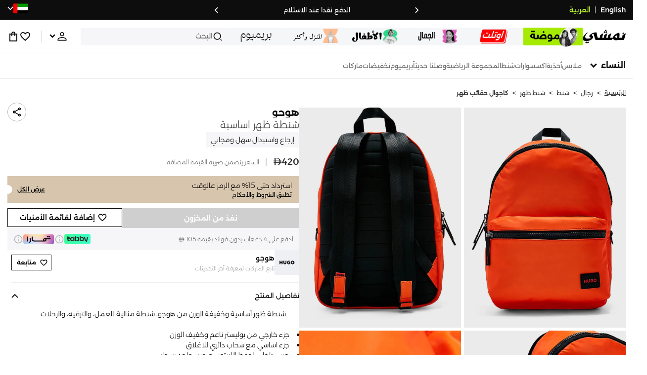

--- FILE ---
content_type: text/css
request_url: https://f.nooncdn.com/s/app/2025/nm-namshi-frontend/1dd3d80b1b187c5110f6551c5171e6a85e67951b/bigalog/_next/_static/_next/static/css/099b27822f444e5d.css
body_size: 12114
content:
.SizeSelector_container__JYJKr{position:relative;display:flex}[dir] .SizeSelector_container__JYJKr{padding:0 var(--mweb-padding)}@media(min-width:768px){[dir] .SizeSelector_container__JYJKr{padding:0}}.SizeSelector_sizeListHeader__rtknV{display:flex;align-items:center;justify-content:space-between}[dir] .SizeSelector_sizeListHeader__rtknV{padding:14px var(--mweb-padding);border-bottom:1px solid var(--color-grey8)}.SizeSelector_sizeListHeader__rtknV .SizeSelector_title__Zb_dm{font-size:16px;font-weight:600}.SizeSelector_sizeListHeader__rtknV .SizeSelector_guideAndDropdown__UDRYM{display:flex;gap:10px}@media(min-width:768px){[dir] .SizeSelector_sizeListHeader__rtknV{padding:14px 0}}.SizeSelector_sizeList__MvgEI{display:flex;flex-direction:column;max-height:70vh;overflow-y:auto}[dir] .SizeSelector_sizeList__MvgEI{padding-bottom:36px}@media(min-width:768px){.SizeSelector_sizeList__MvgEI{max-height:28vh}}.SizeSelector_sizeList__MvgEI::-webkit-scrollbar{display:block;-webkit-appearance:none;appearance:none}.SizeSelector_sizeList__MvgEI::-webkit-scrollbar:vertical{width:11px}[dir] .SizeSelector_sizeList__MvgEI::-webkit-scrollbar-thumb{border-radius:8px;border:2px solid var(--clr-white);background-color:var(--color-grey6)}.SizeSelector_sizeList__MvgEI .SizeSelector_sizeItem__zbak7 .SizeSelector_sizeBtn__hPt0I{position:relative;display:grid;grid-template-columns:1fr 1fr;align-items:center;width:100%;font-size:14px;color:var(--clr-dark);text-transform:uppercase;-webkit-user-select:none;-moz-user-select:none;user-select:none;font-weight:500;white-space:nowrap}[dir] .SizeSelector_sizeList__MvgEI .SizeSelector_sizeItem__zbak7 .SizeSelector_sizeBtn__hPt0I{border-bottom:1px solid var(--color-light-grey);padding:12px 24px}.SizeSelector_sizeList__MvgEI .SizeSelector_sizeItem__zbak7 .SizeSelector_sizeBtn__hPt0I .SizeSelector_labelAndTag__qBHWd{display:flex;justify-content:flex-start;gap:8px}[dir=ltr] .SizeSelector_sizeList__MvgEI .SizeSelector_sizeItem__zbak7 .SizeSelector_sizeBtn__hPt0I .SizeSelector_labelAndTag__qBHWd{padding-left:25px}[dir=rtl] .SizeSelector_sizeList__MvgEI .SizeSelector_sizeItem__zbak7 .SizeSelector_sizeBtn__hPt0I .SizeSelector_labelAndTag__qBHWd{padding-right:25px}.SizeSelector_sizeList__MvgEI .SizeSelector_sizeItem__zbak7 .SizeSelector_sizeBtn__hPt0I .SizeSelector_labelAndTag__qBHWd .SizeSelector_sizeLabel__oSj_X{text-transform:uppercase;font-weight:600;font-size:12px}[dir] .SizeSelector_sizeList__MvgEI .SizeSelector_sizeItem__zbak7 .SizeSelector_sizeBtn__hPt0I .SizeSelector_labelAndTag__qBHWd .SizeSelector_sizeLabel__oSj_X{text-align:center}.SizeSelector_sizeList__MvgEI .SizeSelector_sizeItem__zbak7 .SizeSelector_sizeBtn__hPt0I .SizeSelector_stockLabel__UL2Mh{text-transform:none;font-weight:300;font-size:12px}.SizeSelector_sizeList__MvgEI .SizeSelector_sizeItem__zbak7 .SizeSelector_sizeBtn__hPt0I:not(.SizeSelector_selected__qc4jL):active{opacity:var(--active-btn-opacity)}.SizeSelector_sizeList__MvgEI .SizeSelector_sizeItem__zbak7 .SizeSelector_sizeBtn__hPt0I.SizeSelector_selected__qc4jL{color:var(--clr-white)}[dir] .SizeSelector_sizeList__MvgEI .SizeSelector_sizeItem__zbak7 .SizeSelector_sizeBtn__hPt0I.SizeSelector_selected__qc4jL{background-color:var(--clr-dark)}.SizeSelector_sizeList__MvgEI .SizeSelector_sizeItem__zbak7 .SizeSelector_sizeBtn__hPt0I.SizeSelector_disabled__8mhj7{opacity:.5}[dir] .SizeSelector_sizeList__MvgEI .SizeSelector_sizeItem__zbak7 .SizeSelector_sizeBtn__hPt0I.SizeSelector_disabled__8mhj7{cursor:not-allowed}.SizeSelector_sizeList__MvgEI .SizeSelector_sizeItem__zbak7 .SizeSelector_sizeBtn__hPt0I.SizeSelector_disabled__8mhj7 .SizeSelector_stockLabel__UL2Mh{color:var(--clr-grey-l1);font-weight:300;font-size:12px}.SizeSelector_sizeList__MvgEI .SizeSelector_sizeItem__zbak7 .SizeSelector_sizeBtn__hPt0I:hover:not(.SizeSelector_disabled__8mhj7,.SizeSelector_selected__qc4jL){opacity:.7}[dir] .SizeSelector_sizeList__MvgEI .SizeSelector_sizeItem__zbak7 .SizeSelector_sizeBtn__hPt0I:hover:not(.SizeSelector_disabled__8mhj7,[dir] .SizeSelector_selected__qc4jL){cursor:pointer}@media(hover:hover){[dir] .SizeSelector_sizeList__MvgEI .SizeSelector_sizeItem__zbak7 .SizeSelector_sizeBtn__hPt0I:not(.SizeSelector_selected__qc4jL):hover{background-color:var(--color-grey4)}}.SizeSelector_modal__TgSGh{position:relative}[dir] .SizeSelector_modal__TgSGh{padding:0}.SizeSelector_modal__TgSGh .SizeSelector_closeModal__4jmZU{position:absolute;top:0;z-index:10}[dir] .SizeSelector_modal__TgSGh .SizeSelector_closeModal__4jmZU{padding:16px}[dir=ltr] .SizeSelector_modal__TgSGh .SizeSelector_closeModal__4jmZU{right:0}[dir=rtl] .SizeSelector_modal__TgSGh .SizeSelector_closeModal__4jmZU{left:0}[dir] .SizeSelector_modal__TgSGh .SizeSelector_sizePills__CFB67{padding:26px}[dir] .SizeSelector_modal__TgSGh .SizeSelector_cta__fBRQk{padding:26px;border-top:1px solid var(--clr-grey-l3)}[dir] .SizeSelector_modal__TgSGh .SizeSelector_productBoxContainer__ShHEo{padding:30px 0;border-bottom:1px solid var(--clr-grey-l3)}.ContentHTML_container__llZLZ{width:100%}.ContentHTML_container__llZLZ .ContentHTML_contentContainer__QitoE{overflow:hidden;text-overflow:ellipsis;display:-webkit-box;-webkit-line-clamp:var(--line-count,6);-webkit-box-orient:vertical}.ContentHTML_container__llZLZ .ContentHTML_open__fwN_L{-webkit-line-clamp:unset;max-height:none}.ContentHTML_container__llZLZ .ContentHTML_changeHeightToggle__9ELGb{font-size:12px;font-weight:600;text-decoration:underline}.ContentHTML_container__llZLZ .ContentHTML_contentDescription__DH_Dr{width:100%;line-height:24px}[dir] .ContentHTML_container__llZLZ .ContentHTML_contentDescription__DH_Dr>*{margin:6px 0}.ContentHTML_container__llZLZ .ContentHTML_contentDescription__DH_Dr *{font-size:12px;color:var(--clr-dark)}[dir] .ContentHTML_container__llZLZ .ContentHTML_contentDescription__DH_Dr *{text-align:justify}.ContentHTML_container__llZLZ .ContentHTML_contentDescription__DH_Dr :is(h1,h2,h3,h4,h5,h6){font-size:14px}.ContentHTML_container__llZLZ .ContentHTML_contentDescription__DH_Dr ol,.ContentHTML_container__llZLZ .ContentHTML_contentDescription__DH_Dr ul{list-style:disc none outside;list-style:initial}[dir=ltr] .ContentHTML_container__llZLZ .ContentHTML_contentDescription__DH_Dr ol,[dir=ltr] .ContentHTML_container__llZLZ .ContentHTML_contentDescription__DH_Dr ul{margin-left:16px}[dir=rtl] .ContentHTML_container__llZLZ .ContentHTML_contentDescription__DH_Dr ol,[dir=rtl] .ContentHTML_container__llZLZ .ContentHTML_contentDescription__DH_Dr ul{margin-right:16px}.ContentHTML_container__llZLZ .ContentHTML_contentDescription__DH_Dr ol{list-style-type:decimal}[dir] .ContentHTML_container__llZLZ .ContentHTML_contentDescription__DH_Dr p+ul{margin-top:12px}[dir] .ContentHTML_container__llZLZ .ContentHTML_contentDescription__DH_Dr li{margin:6px 0}.ContentHTML_container__llZLZ .ContentHTML_contentDescription__DH_Dr font{font-size:14px;color:var(--clr-dark)}.ContentHTML_container__llZLZ .ContentHTML_contentDescription__DH_Dr a{text-decoration:underline;font-weight:500}[dir] .Footer_container__cYelz{border-top:1px solid var(--color-grey3)}[dir] .Footer_container__cYelz.Footer_bottomMwebMargin__0s6XP{margin-bottom:var(--mweb-bottom-tabs-height)}[dir] .Footer_linksWrapper__tDHaA{background-color:var(--color-grey4)}.Footer_linksWrapper__tDHaA .Footer_mainFooter__bPK7t{display:flex;gap:20px;flex-direction:column}@media(min-width:768px){.Footer_linksWrapper__tDHaA .Footer_mainFooter__bPK7t{gap:40px}}@media(min-width:992px){.Footer_linksWrapper__tDHaA .Footer_mainFooter__bPK7t{gap:60px}[dir] .Footer_linksWrapper__tDHaA .Footer_mainFooter__bPK7t{padding-top:30px;padding-bottom:60px}}.Footer_linksWrapper__tDHaA .Footer_storesAndSocial__tEmqx{display:flex;justify-content:space-between;gap:40px}.Footer_linksWrapper__tDHaA.Footer_mobile__0Cck5 .Footer_mainFooter__bPK7t{flex-direction:column}[dir] .Footer_linksWrapper__tDHaA.Footer_mobile__0Cck5 .Footer_mainFooter__bPK7t{padding:var(--mweb-padding)}.Footer_linksWrapper__tDHaA.Footer_mobile__0Cck5 .Footer_storesAndSocial__tEmqx{flex-direction:column;align-items:center}[dir] .Footer_legalsWrapper___TNgd{background-color:var(--clr-dark)}.Footer_legalsWrapper___TNgd .Footer_bottomFooter__JmDx5{display:grid;grid-template-columns:1fr 1fr 1fr;align-items:center;grid-gap:12px;gap:12px}[dir] .Footer_legalsWrapper___TNgd .Footer_bottomFooter__JmDx5{text-align:center;padding-top:6px;padding-bottom:6px}@media(min-width:768px){.Footer_legalsWrapper___TNgd .Footer_bottomFooter__JmDx5 .Footer_paymentMethodsWrapper__Ddgt1{justify-self:start}}.Footer_legalsWrapper___TNgd .Footer_bottomFooter__JmDx5 .Footer_ownedByWrapper__W1rWN{font-size:12px;color:var(--color-grey2)}@media(min-width:768px){.Footer_legalsWrapper___TNgd .Footer_bottomFooter__JmDx5 .Footer_ownedByWrapper__W1rWN{justify-self:end}}.Footer_legalsWrapper___TNgd.Footer_legalsMobile__vd9Vh .Footer_bottomFooter__JmDx5{display:flex;flex-direction:column;justify-items:center;color:var(--clr-white);grid-gap:9px;gap:9px}[dir] .Footer_legalsWrapper___TNgd.Footer_legalsMobile__vd9Vh .Footer_bottomFooter__JmDx5{padding:32px 0}[dir] .Footer_outroWrapper__NhdKE{background-color:var(--color-grey4);border-bottom:1px solid var(--color-grey3);padding:30px 0}@media(max-width:767px){[dir] .Footer_outroWrapper__NhdKE{padding:var(--mweb-padding)}}[dir] .LegalFooter_container__zgEwc{border-top:1px solid var(--color-grey)}.LegalFooter_container__zgEwc .LegalFooter_innerContainer__stv9a{display:flex;flex-direction:column;justify-content:center;align-items:center;row-gap:5px;font-size:12px;color:var(--color-grey2)}[dir] .LegalFooter_container__zgEwc .LegalFooter_innerContainer__stv9a{padding:32px 0}@media(min-width:768px){.LegalFooter_container__zgEwc .LegalFooter_innerContainer__stv9a{flex-direction:row;-moz-column-gap:15px;column-gap:15px}[dir] .LegalFooter_container__zgEwc .LegalFooter_innerContainer__stv9a{padding:15px 0}[dir] .LegalFooter_container__zgEwc .LegalFooter_innerContainer__stv9a .LegalFooter_cr__P_Ps1{padding:0 15px}[dir=ltr] .LegalFooter_container__zgEwc .LegalFooter_innerContainer__stv9a .LegalFooter_cr__P_Ps1,[dir=rtl] .LegalFooter_container__zgEwc .LegalFooter_innerContainer__stv9a .LegalFooter_cr__P_Ps1{border-left:1px solid var(--color-grey);border-right:1px solid var(--color-grey)}}.CopyrightNotice_container__B8mQv{font-size:12px;color:var(--color-grey2)}@media(min-width:768px){.CopyrightNotice_container__B8mQv{justify-self:center}}[dir] .Loader_container__dYZb2{border-radius:50%}[dir=ltr] .Loader_container__dYZb2,[dir=rtl] .Loader_container__dYZb2{animation:Loader_pulse__UyAgp 1s ease-out infinite}@keyframes Loader_pulse__UyAgp{0%{transform:scale(0);opacity:.8}to{transform:scale(1);opacity:0}}.Button_button__eqMO5{text-transform:uppercase;width:100%;display:block;white-space:nowrap;font-weight:600;position:relative;overflow:hidden;transition:background .3s ease 0s;font-size:14px}[dir] .Button_button__eqMO5{background-position:50%;background-size:15000%}.Button_button__eqMO5.Button_inline__3wE_E{width:auto;display:inline-block}.Button_button__eqMO5 .Button_content__oyt3C{display:flex;align-items:center;justify-content:center;-moz-column-gap:8px;column-gap:8px}.Button_button__eqMO5.Button_loading__eEfIC .Button_content__oyt3C{visibility:hidden}.Button_button__eqMO5.Button_small__Rj7il{height:32px;font-size:12px}[dir] .Button_button__eqMO5.Button_small__Rj7il{padding:0 16px}.Button_button__eqMO5.Button_medium__o5kiv{height:40px}[dir] .Button_button__eqMO5.Button_medium__o5kiv{padding:0 24px}.Button_button__eqMO5.Button_medium__o5kiv.Button_secondary__EuWBZ{height:38px}.Button_button__eqMO5.Button_large__yDDVY{height:50px}[dir] .Button_button__eqMO5.Button_large__yDDVY{padding:0 40px}.Button_button__eqMO5[disabled]{pointer-events:none}.Button_button__eqMO5:active{transition:background 0s;opacity:var(--active-btn-opacity)}[dir] .Button_button__eqMO5:active{background-size:100%}.Button_button__eqMO5.Button_primary__bnM8J{color:var(--clr-dark)}[dir] .Button_button__eqMO5.Button_primary__bnM8J{background-color:var(--clr-brand);background-image:radial-gradient(circle,transparent 1%,var(--clr-brand-d2) 1%)}@media(hover:hover)and (pointer:fine){[dir] .Button_button__eqMO5.Button_primary__bnM8J:hover{background-color:var(--clr-brand-d1)}}.Button_button__eqMO5.Button_primary__bnM8J[disabled]:not(.Button_loading__eEfIC){color:var(--clr-grey-l1)}[dir] .Button_button__eqMO5.Button_primary__bnM8J[disabled]:not(.Button_loading__eEfIC){background-color:var(--clr-brand-l3)}.Button_button__eqMO5.Button_secondary__EuWBZ{color:var(--clr-dark)}[dir] .Button_button__eqMO5.Button_secondary__EuWBZ{border:1px solid;background-image:radial-gradient(circle,transparent 1%,var(--clr-grey-l4) 1%)}@media(hover:hover)and (pointer:fine){.Button_button__eqMO5.Button_secondary__EuWBZ:hover{color:var(--clr-grey)}}.Button_button__eqMO5.Button_secondary__EuWBZ[disabled]:not(.Button_loading__eEfIC){color:var(--clr-grey-l2)}[dir] .Button_button__eqMO5.Button_secondary__EuWBZ[disabled]:not(.Button_loading__eEfIC){border-color:var(--clr-grey-l3);background-color:var(--clr-grey-l4)}.Button_button__eqMO5.Button_tertiary__Yfea5{color:var(--clr-white)}[dir] .Button_button__eqMO5.Button_tertiary__Yfea5{background-color:var(--clr-dark);background-image:radial-gradient(circle,transparent 1%,var(--clr-grey) 1%)}@media(hover:hover)and (pointer:fine){[dir] .Button_button__eqMO5.Button_tertiary__Yfea5:hover{background-color:var(--clr-grey-l1)}}[dir] .Button_button__eqMO5.Button_tertiary__Yfea5[disabled]:not(.Button_loading__eEfIC){background-color:var(--clr-grey-l2);border-color:var(--clr-grey-l2)}.Button_button__eqMO5.Button_subdued__70zcT{color:var(--clr-dark)}[dir] .Button_button__eqMO5.Button_subdued__70zcT{border:none;background-color:var(--clr-grey-l3)}@media(hover:hover)and (pointer:fine){.Button_button__eqMO5.Button_subdued__70zcT:hover{color:var(--clr-grey)}}.Button_button__eqMO5.Button_subdued__70zcT[disabled]:not(.Button_loading__eEfIC){color:var(--clr-white)}[dir] .Button_button__eqMO5.Button_subdued__70zcT[disabled]:not(.Button_loading__eEfIC){border-color:var(--clr-grey-l3);background-color:var(--clr-grey-l3)}span.Button_loadingContainer__NBAyK{position:absolute;inset:0;display:grid;place-items:center}.Error_container__NdI8b{height:100vh;display:flex;flex-direction:column;gap:10px;align-items:center;justify-content:center}[dir] .Error_container__NdI8b{text-align:"center"}.Error_container__NdI8b .Error_button__LWC8b{width:10%}[dir] .Error_container__NdI8b .Error_button__LWC8b{margin-top:10px}.PaymentRetryModal_productImagesWrapper__XKsEJ{display:flex;gap:8px;align-items:center}[dir] .PaymentRetryModal_productImagesWrapper__XKsEJ{margin-bottom:16px}.PaymentRetryModal_title__T4rew{font-weight:600;font-size:18px}[dir] .PaymentRetryModal_title__T4rew{margin-bottom:16px}@media(max-width:480px){.PaymentRetryModal_title__T4rew{font-size:16px}.PaymentRetryModal_imageWrapper__Y4ZZR{width:78px}}.PaymentRetryModal_moreText__lsyuY{display:flex;align-items:center;gap:6px;color:var(--clr-grey);font-size:16px}[dir=ltr] .PaymentRetryModal_moreText__lsyuY{margin-left:6px}[dir=rtl] .PaymentRetryModal_moreText__lsyuY{margin-right:6px}.PaymentRetryModal_plus__DO_dK{font-size:38px;font-weight:200}[dir] .PaymentRetryModal_plus__DO_dK{margin-bottom:2px}.PaymentRetryModal_actions__NrYKq{display:flex;flex-direction:column;gap:8px}.ErrorView_container__O_B_n{height:100%;min-height:inherit;display:flex;flex-direction:column;justify-content:center;align-items:center}[dir] .ErrorView_container__O_B_n{background-color:var(--clr-white);padding:24px 40px}.ErrorView_container__O_B_n .ErrorView_content__q_JDO{display:flex;flex-direction:column;justify-content:center;align-items:center}[dir] .ErrorView_container__O_B_n .ErrorView_content__q_JDO{text-align:center}[dir] .ErrorView_container__O_B_n .ErrorView_content__q_JDO .ErrorView_imageContainer__d6Jq8{margin-bottom:32px}.ErrorView_container__O_B_n .ErrorView_content__q_JDO .ErrorView_imageContainer__d6Jq8 .ErrorView_roundedIcon___DjEZ{width:90px;height:90px;display:flex;justify-content:center;align-items:center}[dir] .ErrorView_container__O_B_n .ErrorView_content__q_JDO .ErrorView_imageContainer__d6Jq8 .ErrorView_roundedIcon___DjEZ{border:2px solid #000;border-radius:50%}.ErrorView_container__O_B_n .ErrorView_content__q_JDO .ErrorView_title__RGRxn{color:var(--clr-dark);font-size:20px;font-weight:900;text-transform:capitalize}[dir] .ErrorView_container__O_B_n .ErrorView_content__q_JDO .ErrorView_title__RGRxn{text-align:center}.ErrorView_container__O_B_n .ErrorView_content__q_JDO .ErrorView_subTitle__CEeGR{color:var(--clr-grey-l1);font-size:16px;font-weight:500}[dir] .ErrorView_container__O_B_n .ErrorView_content__q_JDO .ErrorView_subTitle__CEeGR{margin-top:8px}.ErrorView_container__O_B_n .ErrorView_content__q_JDO .ErrorView_actionView__mBqBl{display:flex;align-items:center;justify-content:center;-moz-column-gap:10px;column-gap:10px;align-self:center}[dir] .ErrorView_container__O_B_n .ErrorView_content__q_JDO .ErrorView_actionView__mBqBl{margin-top:40px;padding:0 10px}@media(min-width:768px){.ErrorView_container__O_B_n .ErrorView_content__q_JDO{max-width:90%}.ErrorView_container__O_B_n .ErrorView_content__q_JDO .ErrorView_imageContainer__d6Jq8 .ErrorView_roundedIcon___DjEZ{width:110px;height:110px}.ErrorView_container__O_B_n .ErrorView_content__q_JDO .ErrorView_title__RGRxn{font-size:26px}.ErrorView_container__O_B_n .ErrorView_content__q_JDO .ErrorView_subTitle__CEeGR{font-size:20px}.ErrorView_container__O_B_n.ErrorView_minimizedView__NuNzm .ErrorView_content__q_JDO .ErrorView_imageContainer__d6Jq8 .ErrorView_roundedIcon___DjEZ{width:55px;height:55px}.ErrorView_container__O_B_n.ErrorView_minimizedView__NuNzm .ErrorView_content__q_JDO .ErrorView_imageContainer__d6Jq8 .ErrorView_roundedIcon___DjEZ img{width:30px;height:30px}.ErrorView_container__O_B_n.ErrorView_minimizedView__NuNzm .ErrorView_content__q_JDO .ErrorView_title__RGRxn{font-size:16px}.ErrorView_container__O_B_n.ErrorView_minimizedView__NuNzm .ErrorView_content__q_JDO .ErrorView_subTitle__CEeGR{font-size:14px}}[dir] .PopularSearches_popularSearchesOuterContainer__L_qUY{padding-top:30px;padding-bottom:30px;background-color:var(--color-grey4);border-top:1px solid var(--color-grey3)}[dir] .PopularSearches_popularSearchesOuterContainer__L_qUY.PopularSearches_isMobile__Vcn9G{padding:var(--mweb-padding)}.PopularSearches_popularSearchesOuterContainer__L_qUY .PopularSearches_popularSearchesInnerContainer__za3EZ{display:flex;gap:14px;flex-direction:column}.PopularSearches_popularSearchesOuterContainer__L_qUY .PopularSearches_popularSearchesInnerContainer__za3EZ .PopularSearches_heading__3D_mr{font-size:14px;font-weight:400;text-transform:uppercase}.PopularSearches_popularSearchesOuterContainer__L_qUY .PopularSearches_popularSearchesInnerContainer__za3EZ .PopularSearches_searchesListContainer__4Pu7o{display:flex;flex-flow:wrap;gap:20px 8px}.PopularSearches_popularSearchesOuterContainer__L_qUY .PopularSearches_popularSearchesInnerContainer__za3EZ .PopularSearches_searchesListContainer__4Pu7o .PopularSearches_searchItem__Sl36Y{font-size:13px;color:var(--color-grey);line-height:1}[dir=ltr] .PopularSearches_popularSearchesOuterContainer__L_qUY .PopularSearches_popularSearchesInnerContainer__za3EZ .PopularSearches_searchesListContainer__4Pu7o .PopularSearches_searchItem__Sl36Y{padding-right:8px}[dir=rtl] .PopularSearches_popularSearchesOuterContainer__L_qUY .PopularSearches_popularSearchesInnerContainer__za3EZ .PopularSearches_searchesListContainer__4Pu7o .PopularSearches_searchItem__Sl36Y{padding-left:8px}.PopularSearches_popularSearchesOuterContainer__L_qUY .PopularSearches_popularSearchesInnerContainer__za3EZ .PopularSearches_searchesListContainer__4Pu7o .PopularSearches_searchItem__Sl36Y:hover{text-decoration:underline}[dir=ltr] .PopularSearches_popularSearchesOuterContainer__L_qUY .PopularSearches_popularSearchesInnerContainer__za3EZ .PopularSearches_searchesListContainer__4Pu7o .PopularSearches_searchItem__Sl36Y:not(:last-child){border-right:1px solid var(--color-grey)}[dir=rtl] .PopularSearches_popularSearchesOuterContainer__L_qUY .PopularSearches_popularSearchesInnerContainer__za3EZ .PopularSearches_searchesListContainer__4Pu7o .PopularSearches_searchItem__Sl36Y:not(:last-child){border-left:1px solid var(--color-grey)}[dir] .MetaContent_contentDescriptionContainer__nmISc{padding:30px 0;background-color:var(--color-grey4);border-top:1px solid var(--color-grey3)}[dir] .MetaContent_contentDescriptionContainer__nmISc.MetaContent_mobile__BKtcO{padding:var(--mweb-padding)}.Checkbox_fauxCheckboxIcon__dhI71{flex:0 0 auto}[dir] .Checkbox_fauxCheckboxIcon__dhI71{margin:3px 0}[dir=ltr] .Checkbox_fauxCheckboxIcon__dhI71.Checkbox_iconPositionBefore__TiEQL{margin-right:12px}[dir=ltr] .Checkbox_fauxCheckboxIcon__dhI71.Checkbox_iconPositionAfter__aBuo3,[dir=rtl] .Checkbox_fauxCheckboxIcon__dhI71.Checkbox_iconPositionBefore__TiEQL{margin-left:12px}[dir=rtl] .Checkbox_fauxCheckboxIcon__dhI71.Checkbox_iconPositionAfter__aBuo3{margin-right:12px}.Checkbox_fauxCheckbox__N1ZWD{width:15px;height:15px;display:grid;place-items:center}[dir] .Checkbox_fauxCheckbox__N1ZWD{border:1px solid var(--clr-dark)}.Checkbox_checkboxLabel__XmLgN{display:flex;align-items:flex-start}[dir] .Checkbox_checkboxLabel__XmLgN{cursor:pointer}.Checkbox_checkboxLabel__XmLgN .Checkbox_loading__3tVAL.Checkbox_loaderOverlay__vkBRB{display:flex;width:100%;height:100%;align-items:center;justify-content:center;z-index:2}.Checkbox_checkboxLabel__XmLgN:active{opacity:var(--active-btn-opacity)}[dir] .Checkbox_checkboxLabel__XmLgN.Checkbox_disabled__1susb{cursor:not-allowed}.Checkbox_checkboxLabel__XmLgN.Checkbox_inline__R3IYk{display:inline-flex}.Checkbox_checkboxLabel__XmLgN>input[type=checkbox]{clip:rect(0 0 0 0);clip-path:inset(50%);height:1px;overflow:hidden;position:absolute;white-space:nowrap;width:1px}[dir] .Checkbox_checkboxLabel__XmLgN>input[disabled]+.Checkbox_fauxCheckboxIcon__dhI71>.Checkbox_fauxCheckbox__N1ZWD{border-color:var(--color-grey3);background-color:var(--color-grey4)}.Checkbox_checkboxLabel__XmLgN>input:focus-visible+.Checkbox_fauxCheckboxIcon__dhI71{outline:1px solid var(--clr-dark);outline-offset:1px}[dir] .Checkbox_checkboxLabel__XmLgN>input:focus-visible+.Checkbox_fauxCheckboxIcon__dhI71>.Checkbox_fauxCheckbox__N1ZWD{border-color:var(--clr-dark)}[dir] .Checkbox_checkboxLabel__XmLgN>input.Checkbox_checked__wXyfV+.Checkbox_fauxCheckboxIcon__dhI71>.Checkbox_fauxCheckbox__N1ZWD:not(.Checkbox_loading__3tVAL){background-color:var(--clr-dark);border-color:var(--clr-dark)}.Checkbox_checkboxLabel__XmLgN>input.Checkbox_checked__wXyfV[disabled]+.Checkbox_fauxCheckboxIcon__dhI71>.Checkbox_fauxCheckbox__N1ZWD{opacity:.5}[dir] .Checkbox_checkboxLabel__XmLgN>input.Checkbox_checked__wXyfV[disabled]+.Checkbox_fauxCheckboxIcon__dhI71>.Checkbox_fauxCheckbox__N1ZWD{border-color:var(--clr-dark);background-color:var(--clr-dark)}@media(hover:hover)and (pointer:fine){[dir] .Checkbox_checkboxLabel__XmLgN:hover .Checkbox_fauxCheckboxIcon__dhI71>.Checkbox_fauxCheckbox__N1ZWD{border-color:var(--color-grey1)}.Checkbox_checkboxLabel__XmLgN:hover>input.Checkbox_checked__wXyfV:not([disabled])+.Checkbox_fauxCheckboxIcon__dhI71>.Checkbox_fauxCheckbox__N1ZWD{opacity:.7}}.Checkbox_contentContainer__C90Td{flex:1 1;min-width:0}.Checkbox_content__U0Fop{display:block}@media(min-width:768px){div.CategoryFilter_containerDrawer__CxOnF .CategoryFilter_categories__NBHSt::-webkit-scrollbar{width:4px}div.CategoryFilter_containerDrawer__CxOnF .CategoryFilter_categories__NBHSt::-webkit-scrollbar-thumb{opacity:.8}[dir] div.CategoryFilter_containerDrawer__CxOnF .CategoryFilter_categories__NBHSt::-webkit-scrollbar-thumb{background-color:var(--clr-grey-l2);border-radius:2px}[dir] div.CategoryFilter_containerDrawer__CxOnF .CategoryFilter_categories__NBHSt::-webkit-scrollbar-track{background-color:var(--clr-grey-l4);border-radius:2px}@supports not selector(::-webkit-scrollbar){div.CategoryFilter_containerDrawer__CxOnF .CategoryFilter_categories__NBHSt{scrollbar-width:thin;scrollbar-color:var(--clr-grey-l2) var(--clr-grey-l4)}}}@keyframes CategoryFilter_animate-show__NaUwU{0%{opacity:0;max-height:0}to{opacity:1;max-height:100px}}.CategoryFilter_cat__PLyWl{display:flex;-moz-column-gap:6px;column-gap:6px;align-items:center;width:100%}[dir] .CategoryFilter_cat__PLyWl{padding:10px var(--mweb-padding);text-align:left;text-align:initial}.CategoryFilter_cat__PLyWl .CategoryFilter_checkboxContainer__DLGMI{display:flex;flex:1 1;align-items:center}[dir] .CategoryFilter_cat__PLyWl .CategoryFilter_checkboxContainer__DLGMI .CategoryFilter_checkbox__GIF5Q{border:1px solid var(--clr-grey-l2)}.CategoryFilter_cat__PLyWl .CategoryFilter_checkboxContainer__DLGMI .CategoryFilter_checkboxContent__s_DY0{display:flex;align-items:center;justify-content:space-between}.CategoryFilter_cat__PLyWl span.CategoryFilter_content__CkRVo{min-width:0;display:flex;flex-direction:column}.CategoryFilter_cat__PLyWl span.CategoryFilter_content__CkRVo span.CategoryFilter_name__YkA1B{font-weight:300;font-size:13px}.CategoryFilter_cat__PLyWl span.CategoryFilter_content__CkRVo span.CategoryFilter_count__QWqh_{font-size:10px;font-weight:300;color:var(--clr-grey-l1)}[dir] div.CategoryFilter_catOverview__BQruq{padding:0}div.CategoryFilter_catOverview__BQruq .CategoryFilter_header__lF567{display:flex;align-items:center;justify-content:space-between;width:100%}[dir] div.CategoryFilter_catOverview__BQruq .CategoryFilter_header__lF567{border-bottom:1px solid var(--clr-grey-l4);padding-bottom:15px}div.CategoryFilter_catOverview__BQruq .CategoryFilter_header__lF567:hover{opacity:.7}div.CategoryFilter_catOverview__BQruq .CategoryFilter_header__lF567 span.CategoryFilter_content__CkRVo{gap:7px}[dir] div.CategoryFilter_catOverview__BQruq .CategoryFilter_header__lF567 span.CategoryFilter_content__CkRVo{margin:15px}div.CategoryFilter_catOverview__BQruq .CategoryFilter_header__lF567 span.CategoryFilter_content__CkRVo span.CategoryFilter_name__YkA1B{font-weight:400;width:100%}div.CategoryFilter_catOverview__BQruq .CategoryFilter_header__lF567 span.CategoryFilter_count__QWqh_{font-size:12px;font-weight:300;color:var(--clr-grey-l1)}[dir=ltr] div.CategoryFilter_catOverview__BQruq .CategoryFilter_header__lF567 span.CategoryFilter_count__QWqh_{padding-left:15px}[dir=rtl] div.CategoryFilter_catOverview__BQruq .CategoryFilter_header__lF567 span.CategoryFilter_count__QWqh_{padding-right:15px}[dir=ltr] div.CategoryFilter_catOverview__BQruq .CategoryFilter_header__lF567 span.CategoryFilter_count__QWqh_.CategoryFilter_hasParent__Z1R4k{padding-left:21px}[dir=rtl] div.CategoryFilter_catOverview__BQruq .CategoryFilter_header__lF567 span.CategoryFilter_count__QWqh_.CategoryFilter_hasParent__Z1R4k{padding-right:21px}[dir=ltr] div.CategoryFilter_catOverview__BQruq.CategoryFilter_mobile__p_iNf,[dir=rtl] div.CategoryFilter_catOverview__BQruq.CategoryFilter_mobile__p_iNf{animation:CategoryFilter_animate-show__NaUwU .3s ease-out forwards}div.CategoryFilter_catOverview__BQruq.CategoryFilter_mobile__p_iNf .CategoryFilter_header__lF567{flex-direction:column;align-items:flex-start}div.CategoryFilter_catOverview__BQruq.CategoryFilter_mobile__p_iNf span.CategoryFilter_content__CkRVo{flex-direction:row}[dir] div.CategoryFilter_catOverview__BQruq.CategoryFilter_mobile__p_iNf span.CategoryFilter_content__CkRVo{margin-bottom:5px}div.CategoryFilter_catOverview__BQruq.CategoryFilter_mobile__p_iNf span.CategoryFilter_content__CkRVo span.CategoryFilter_name__YkA1B{font-size:16px;font-weight:600}.CategoryFilter_catRow__nYSux.CategoryFilter_sticky__XDLSf{position:sticky;top:0;z-index:1}[dir] .CategoryFilter_catRow__nYSux.CategoryFilter_sticky__XDLSf{background-color:var(--clr-white)}div.CategoryFilter_containerModal__fat__{overflow-y:auto}div.CategoryFilter_containerDrawer__CxOnF .CategoryFilter_categories__NBHSt{overflow-y:auto;max-height:350px}[dir] div.CategoryFilter_containerDrawer__CxOnF div.CategoryFilter_catRow__nYSux+div.CategoryFilter_catRow__nYSux{border-top-color:var(--clr-grey-l4)}[dir] div.CategoryFilter_containerDrawer__CxOnF .CategoryFilter_cat__PLyWl{padding:8px 0}div.CategoryFilter_containerDrawer__CxOnF .CategoryFilter_cat__PLyWl span.CategoryFilter_content__CkRVo{flex-direction:row;align-items:center;-moz-column-gap:4px;column-gap:4px}div.CategoryFilter_containerDrawer__CxOnF .CategoryFilter_cat__PLyWl:is(a):hover{opacity:.8}div.CategoryFilter_containerDrawer__CxOnF .CategoryFilter_cat__PLyWl:is(a):active{opacity:var(--active-btn-opacity)}[dir] div.CategoryFilter_containerDrawer__CxOnF div.CategoryFilter_catOverview__BQruq{padding:8px 0}div.CategoryFilter_containerDrawer__CxOnF div.CategoryFilter_catOverview__BQruq span.CategoryFilter_content__CkRVo{flex-direction:row}[dir] div.CategoryFilter_containerDrawer__CxOnF div.CategoryFilter_catOverview__BQruq span.CategoryFilter_content__CkRVo{margin:0;border-color:var(--clr-grey-l3)}div.CategoryFilter_containerDrawer__CxOnF div.CategoryFilter_catOverview__BQruq span.CategoryFilter_content__CkRVo .CategoryFilter_header__lF567 span.CategoryFilter_name__YkA1B{font-size:13px}[dir=ltr] div.CategoryFilter_containerDrawer__CxOnF div.CategoryFilter_catOverview__BQruq span.CategoryFilter_count__QWqh_{text-align:right}[dir=rtl] div.CategoryFilter_containerDrawer__CxOnF div.CategoryFilter_catOverview__BQruq span.CategoryFilter_count__QWqh_{text-align:left}button.CategoryFilter_showAllContainer__9z4DC{display:flex;align-items:center;gap:8px}[dir] button.CategoryFilter_showAllContainer__9z4DC{margin-top:12px}button.CategoryFilter_showAllContainer__9z4DC .CategoryFilter_showAll__iBFkI{font-size:14px;font-weight:400;text-decoration:underline}button.CategoryFilter_showAllContainer__9z4DC .CategoryFilter_showAll__iBFkI:hover{text-decoration:none}button.CategoryFilter_showAllContainer__9z4DC .CategoryFilter_showAll__iBFkI:active{opacity:var(--active-btn-opacity)}@keyframes PermissionsNotice_fade-in__HhVyV{0%{opacity:0}to{opacity:1}}.PermissionsNotice_overlay__fnUDF{position:fixed;inset:0;backdrop-filter:blur(2px);z-index:29}[dir] .PermissionsNotice_overlay__fnUDF{background-color:rgba(0,0,0,.6)}[dir=ltr] .PermissionsNotice_overlay__fnUDF,[dir=rtl] .PermissionsNotice_overlay__fnUDF{animation:PermissionsNotice_fade-in__HhVyV .3s ease-in-out}.PermissionsNotice_container__UfoS9{position:fixed;bottom:12px;z-index:30;display:flex;flex-direction:column;gap:14px;min-width:850px;max-width:75%}[dir] .PermissionsNotice_container__UfoS9{background-color:var(--clr-white);border:1px solid var(--clr-dark);margin:auto;padding:14px;box-shadow:0 4px 30px rgba(0,0,0,.35);border-radius:2px}[dir=ltr] .PermissionsNotice_container__UfoS9,[dir=rtl] .PermissionsNotice_container__UfoS9{left:0;right:0}@media(max-width:767px){.PermissionsNotice_container__UfoS9{max-width:100%;min-width:0;bottom:calc(2px + var(--mweb-bottom-tabs-height))}[dir] .PermissionsNotice_container__UfoS9{margin:0 var(--mweb-padding);border:1px solid var(--clr-grey-l1);box-shadow:none}}.PermissionsNotice_container__UfoS9 .PermissionsNotice_customizationContainer__krsM_{overflow:hidden;max-height:0;opacity:0;width:100%}[dir] .PermissionsNotice_container__UfoS9 .PermissionsNotice_customizationContainer__krsM_{background-color:var(--clr-white);border-bottom:1px solid var(--clr-grey-l3)}.PermissionsNotice_container__UfoS9.PermissionsNotice_expanded__kJ93C .PermissionsNotice_customizationContainer__krsM_{max-height:500px;opacity:1}.PermissionsNotice_container__UfoS9 .PermissionsNotice_contents__P4u_O{display:flex;align-items:center;justify-content:space-between;width:100%;transition:opacity .3s ease-in-out;gap:16px}@media(max-width:767px){.PermissionsNotice_container__UfoS9 .PermissionsNotice_contents__P4u_O{flex-direction:column;align-items:center;justify-content:center}}.PermissionsNotice_container__UfoS9 .PermissionsNotice_contents__P4u_O .PermissionsNotice_logoAndText__tYgAz{display:flex;flex:1 1;gap:12px}@media(max-width:767px){.PermissionsNotice_container__UfoS9 .PermissionsNotice_contents__P4u_O .PermissionsNotice_logoAndText__tYgAz{flex-direction:column;align-items:center}[dir] .PermissionsNotice_container__UfoS9 .PermissionsNotice_contents__P4u_O .PermissionsNotice_logoAndText__tYgAz{padding-bottom:12px}}.PermissionsNotice_container__UfoS9 .PermissionsNotice_contents__P4u_O .PermissionsNotice_logoAndText__tYgAz .PermissionsNotice_text__ahA5C{display:inline-flex;align-items:center;gap:4px;font-size:14px;font-weight:400;line-height:1.4;color:var(--clr-dark)}.PermissionsNotice_container__UfoS9 .PermissionsNotice_contents__P4u_O .PermissionsNotice_logoAndText__tYgAz .PermissionsNotice_text__ahA5C .PermissionsNotice_learnMore__PxFXt{color:var(--clr-dark);text-decoration:underline;text-wrap:nowrap}[dir] .PermissionsNotice_container__UfoS9 .PermissionsNotice_contents__P4u_O .PermissionsNotice_logoAndText__tYgAz .PermissionsNotice_text__ahA5C .PermissionsNotice_learnMore__PxFXt{padding:6px 0}.PermissionsNotice_container__UfoS9 .PermissionsNotice_contents__P4u_O .PermissionsNotice_logoAndText__tYgAz .PermissionsNotice_text__ahA5C .PermissionsNotice_learnMore__PxFXt:hover{color:var(--clr-grey)}@media(max-width:767px){.PermissionsNotice_container__UfoS9 .PermissionsNotice_contents__P4u_O .PermissionsNotice_logoAndText__tYgAz .PermissionsNotice_text__ahA5C{flex-direction:column;justify-content:center;align-items:center;width:75%}[dir] .PermissionsNotice_container__UfoS9 .PermissionsNotice_contents__P4u_O .PermissionsNotice_logoAndText__tYgAz .PermissionsNotice_text__ahA5C{text-align:center}}.PermissionsNotice_container__UfoS9 .PermissionsNotice_contents__P4u_O .PermissionsNotice_actions__7qKLO{display:flex;align-items:center;gap:8px}.DiscountTag_container__TnwP7{color:var(--color-grey1);font-size:12px;font-weight:300}[dir] .DiscountTag_container__TnwP7{border-radius:4px}.DiscountTag_container__TnwP7 .DiscountTag_value__D52x5{font-size:10px;line-height:14px;color:var(--color-dark-red);font-weight:400}.DiscountTag_container__TnwP7.DiscountTag_small__PFP_S .DiscountTag_value__D52x5{font-size:10px;line-height:20px}.DiscountTag_container__TnwP7.DiscountTag_regular__PfvuE .DiscountTag_value__D52x5{font-size:12px;line-height:20px}.DiscountTag_container__TnwP7.DiscountTag_large__f5_jS .DiscountTag_value__D52x5{font-size:13px;line-height:20px}.DiscountTag_container__TnwP7.DiscountTag_xLarge__5bsE_ .DiscountTag_value__D52x5{font-size:13px;line-height:26px}.ProductPrice_container__axxsw{line-height:1;display:flex;gap:6px}[dir] .ProductPrice_container__axxsw{margin-top:5px}.ProductPrice_isVertical__AyZOG{flex-direction:column;align-items:flex-start;gap:0}.ProductPrice_oldPrice__xhgwB{display:flex;align-items:baseline;gap:6px;justify-content:space-between}[dir] .ProductPrice_oldPrice__xhgwB{padding-top:1px}.ProductPrice_sellingPrice__y8kib{display:flex;align-items:baseline;gap:5px;color:#2b2b2b;font-size:12px;line-height:20px;font-weight:500}[dir=ltr] .ProductPrice_sellingPrice__y8kib strong{margin-left:4px}[dir=rtl] .ProductPrice_sellingPrice__y8kib strong{margin-right:4px}.ProductPrice_sellingPrice__y8kib.ProductPrice_small__ZUFS_{font-size:12px}.ProductPrice_sellingPrice__y8kib.ProductPrice_regular__8mNMN{font-size:14px}.ProductPrice_sellingPrice__y8kib.ProductPrice_large__yN1M7{font-size:16px}.ProductPrice_sellingPrice__y8kib.ProductPrice_xLarge__6DRdu{font-size:18px;line-height:26px;gap:8px}.ProductPrice_sellingPrice__y8kib.ProductPrice_emphasizeValue__EAWdq{gap:3px}.ProductPrice_sellingPrice__y8kib.ProductPrice_emphasizeValue__EAWdq .ProductPrice_value__hnFSS{font-weight:700}.ProductPrice_sellingPrice__y8kib.ProductPrice_emphasizeValue__EAWdq .ProductPrice_currency__issmK{font-weight:400}.ProductPrice_sellingPrice__y8kib.ProductPrice_emphasizeValue__EAWdq.ProductPrice_small__ZUFS_ .ProductPrice_value__hnFSS{font-size:16px}.ProductPrice_sellingPrice__y8kib.ProductPrice_emphasizeValue__EAWdq.ProductPrice_regular__8mNMN{font-size:12px}.ProductPrice_sellingPrice__y8kib.ProductPrice_emphasizeValue__EAWdq.ProductPrice_regular__8mNMN .ProductPrice_value__hnFSS{font-size:18px}.ProductPrice_sellingPrice__y8kib.ProductPrice_emphasizeValue__EAWdq.ProductPrice_large__yN1M7 .ProductPrice_value__hnFSS{font-size:20px}.ProductPrice_sellingPrice__y8kib.ProductPrice_emphasizeValue__EAWdq.ProductPrice_xLarge__6DRdu .ProductPrice_value__hnFSS{font-size:24px}.ProductPrice_sellingPrice__y8kib.ProductPrice_discounted__Puxu6{color:var(--clr-dark)}.ProductPrice_sellingPrice__y8kib.ProductPrice_symbol__HX3an{gap:3px}.ProductPrice_preReductionPrice__S72wT{color:var(--clr-grey-l1);text-decoration:line-through;font-size:12px;white-space:nowrap;font-weight:300}.ProductPrice_preReductionPrice__S72wT.ProductPrice_small__ZUFS_{font-size:10px;line-height:14px}.ProductPrice_preReductionPrice__S72wT.ProductPrice_regular__8mNMN{font-size:12px;line-height:14px}.ProductPrice_preReductionPrice__S72wT.ProductPrice_large__yN1M7{font-size:13px;line-height:20px}.ProductPrice_preReductionPrice__S72wT.ProductPrice_xLarge__6DRdu{font-size:14px}[dir] .Wishlists_pagination__ealI_{margin:10px 0}.Wishlists_errorRecos__fZsAJ{width:80%;max-width:1100px}[dir] .Wishlists_errorRecos__fZsAJ{margin:auto}[dir] .Wishlists_container__YuBBx{padding-bottom:40px}.Wishlists_itemList__QVUwK{display:grid;grid-gap:10px;gap:10px;grid-template-columns:repeat(2,minmax(0,1fr))}[dir] .Wishlists_itemList__QVUwK{padding-bottom:24px}@media(min-width:768px){.Wishlists_itemList__QVUwK{grid-template-columns:repeat(3,minmax(0,1fr))}}@media(min-width:992px){.Wishlists_itemList__QVUwK{grid-template-columns:repeat(4,minmax(0,1fr))}}@media(min-width:1200px){.Wishlists_itemList__QVUwK{grid-template-columns:repeat(5,minmax(0,1fr))}}.ReturnText_returnsTextWrapper__K11f_{display:flex;align-items:center;font-size:11px;gap:8px;width:-moz-fit-content;width:fit-content}[dir] .ReturnText_returnsTextWrapper__K11f_{background-color:var(--clr-grey-l4);padding:8px 10px}.HorizontalProductBox_container__XCbus{display:flex;justify-content:flex-start;-moz-column-gap:20px;column-gap:20px}[dir] .HorizontalProductBox_container__XCbus{padding:0 var(--mweb-padding)}.HorizontalProductBox_container__XCbus .HorizontalProductBox_img__HOPz_{width:140px}.HorizontalProductBox_container__XCbus .HorizontalProductBox_img__HOPz_.HorizontalProductBox_outOfStock__ev7FW{opacity:.5}[dir] .HorizontalProductBox_container__XCbus .HorizontalProductBox_img__HOPz_.HorizontalProductBox_isClickable__kwcDs{cursor:pointer}[dir] .HorizontalProductBox_bundle__eD1V2{padding:15px var(--mweb-padding)}.HorizontalProductBox_productInfo__6Vcku{justify-content:space-between;width:375px}.HorizontalProductBox_productInfo__6Vcku,.HorizontalProductBox_productInfo__6Vcku .HorizontalProductBox_details__16AWu{display:flex;flex-direction:column;row-gap:5px}.HorizontalProductBox_productInfo__6Vcku .HorizontalProductBox_title__OUvej{color:var(--color-grey);font-size:14px;font-weight:300}.HorizontalProductBox_productInfo__6Vcku .HorizontalProductBox_brand__cBTv7,.HorizontalProductBox_productInfo__6Vcku .HorizontalProductBox_size__1D2DJ{color:var(--color-grey);font-size:14px;font-weight:600}.HorizontalProductBox_productInfo__6Vcku .HorizontalProductBox_stockLabel__7CRuV{font-size:12px;font-weight:300;display:flex;gap:6px;align-items:center}.HorizontalProductBox_productInfo__6Vcku .HorizontalProductBox_stockLabel__7CRuV:before{content:"";width:8px;height:8px}[dir] .HorizontalProductBox_productInfo__6Vcku .HorizontalProductBox_stockLabel__7CRuV:before{background-color:var(--color-dark-red)}.WishlistItemsSkeleton_container__khPqP{display:grid;grid-gap:10px;gap:10px;grid-template-columns:repeat(2,minmax(0,1fr))}[dir] .WishlistItemsSkeleton_container__khPqP{padding-bottom:64px}@media(min-width:768px){.WishlistItemsSkeleton_container__khPqP{grid-template-columns:repeat(3,minmax(0,1fr))}}@media(min-width:992px){.WishlistItemsSkeleton_container__khPqP{grid-template-columns:repeat(4,minmax(0,1fr))}}@media(min-width:1200px){.WishlistItemsSkeleton_container__khPqP{grid-template-columns:repeat(5,minmax(0,1fr))}}.BagHeader_header__L0ON0{color:var(--clr-dark)}[dir] .BagHeader_header__L0ON0{padding:30px 0}.BagHeader_header__L0ON0 .BagHeader_name__nP3DI{font-weight:600;font-size:28px}.BagHeader_header__L0ON0 .BagHeader_count__f18Wz{color:var(--clr-grey)}[dir] section.BagPage_container__8HJK8{padding-bottom:32px}[dir] .BagPage_giftWithPurchaseSwiper__CJ1KV{margin-top:-6px}section.BagPage_mainContentContainer__AOIUY{display:flex;gap:16px}@media(max-width:991px){section.BagPage_mainContentContainer__AOIUY{flex-direction:column}}[dir] .BagPage_cmsContainer__v29b3{margin-top:60px}div.BagPage_itemsAndMessagesContainer__e5Eaw{flex:2 1;width:822px;gap:12px;display:flex;flex-direction:column}.BagPage_groupedItemsWrapper__QSrk9{display:flex;flex-direction:column;gap:12px}[dir] .BagPage_groupedItemsWrapper__QSrk9{margin-bottom:20px}[dir] .BagPage_groupedItemsWrapper__QSrk9 .BagPage_bagItemBox__yIHzN:first-child{border-top:none}.BagPage_rightColumn__vJ_kx{display:flex;flex-direction:column;gap:16px;width:412px;flex:1 1}.BagPage_infoContainer__FTq_G{display:flex;flex-direction:column;gap:12px}[dir] .BagPage_infoContainer__FTq_G{border:1px solid var(--color-grey8);padding:16px}.BagPage_orderSummaryFooter__kn3Gr{display:flex;flex-direction:column;gap:12px}[dir] .BagPage_orderSummaryFooter__kn3Gr{padding-top:0}[dir] .BagPage_bnplWrapper__s_aM6{background-color:var(--clr-grey-l4);padding:12px}.BagPage_urgencyTimerWrapper___BXoB{display:flex;justify-content:end}.BagPage_ofsItemsHeader__MgwK8{display:flex;align-items:center;gap:8px;font-weight:500;text-transform:uppercase}[dir] .BagPage_ofsItemsHeader__MgwK8{background-color:#fff;border:1px solid var(--clr-grey-l3);border-bottom:none;padding:6px}.WishlistConversionCTA_ctaContent__XGMUW{display:flex;gap:6px;justify-content:center;align-items:center;font-weight:inherit}.FieldLayout_container__E4NqO{position:relative}[dir] .FieldLayout_container__E4NqO{margin-top:10px}.FieldLayout_labelContainer__5x5CX{display:flex;align-items:center;-moz-column-gap:16px;column-gap:16px}[dir] .FieldLayout_labelContainer__5x5CX{margin-bottom:8px}.FieldLayout_labelContainer__5x5CX>*{overflow:hidden;white-space:nowrap;text-overflow:ellipsis}.FieldLayout_labelContainer__5x5CX label{flex:1 1;font-weight:500;color:#3d3d3d;font-size:12px;letter-spacing:.96px;text-transform:uppercase}.FieldLayout_labelContainer__5x5CX .FieldLayout_helperText__xL_vS{max-width:40%;color:var(--color-grey2)}.FieldLayout_inlineField__t5R_v{display:flex;gap:14px;align-items:center}[dir] .FieldLayout_inlineField__t5R_v .FieldLayout_labelContainer__5x5CX{margin-bottom:0}.FieldLayout_inlineField__t5R_v label{font-size:10px;color:var(--color-grey1);font-weight:700}.FieldLayout_error__XPTn4{color:var(--color-system-red);font-size:12px}[dir] .FieldLayout_error__XPTn4{margin:4px 2px 0}.FieldLayout_bottomHelperText__qM3y3{color:var(--clr-dark);opacity:.5;font-size:10px}[dir] .FieldLayout_bottomHelperText__qM3y3{margin-top:6px}.FieldLayout_labelFloated__VU6NO{position:absolute;top:-8px;font-size:11px;font-weight:300;color:var(--clr-grey);z-index:2}[dir] .FieldLayout_labelFloated__VU6NO{background-color:var(--clr-white);padding:0 4px}[dir=ltr] .FieldLayout_labelFloated__VU6NO{left:14px}[dir=rtl] .FieldLayout_labelFloated__VU6NO{right:14px}.FieldLayout_labelFloatedError__f9GE_{color:var(--color-dark-red)}[dir] .FieldLayout_labelFloatedError__f9GE_{border-color:var(--color-dark-red)}@media(min-width:768px){section.VirtualBundleGroupedProducts_container__ghMfK div.VirtualBundleGroupedProducts_horizontalWrapper__mnnba::-webkit-scrollbar{height:8px}section.VirtualBundleGroupedProducts_container__ghMfK div.VirtualBundleGroupedProducts_horizontalWrapper__mnnba::-webkit-scrollbar-thumb{opacity:.8}[dir] section.VirtualBundleGroupedProducts_container__ghMfK div.VirtualBundleGroupedProducts_horizontalWrapper__mnnba::-webkit-scrollbar-thumb{background-color:var(--clr-grey-l2);border-radius:4px}[dir] section.VirtualBundleGroupedProducts_container__ghMfK div.VirtualBundleGroupedProducts_horizontalWrapper__mnnba::-webkit-scrollbar-track{background-color:var(--clr-grey-l4)}@supports not selector(::-webkit-scrollbar){section.VirtualBundleGroupedProducts_container__ghMfK div.VirtualBundleGroupedProducts_horizontalWrapper__mnnba{scrollbar-width:thin;scrollbar-color:var(--clr-grey-l2) var(--clr-grey-l4)}}}[dir] section.VirtualBundleGroupedProducts_container__ghMfK{background-color:var(--clr-white);padding-top:15px}section.VirtualBundleGroupedProducts_container__ghMfK .VirtualBundleGroupedProducts_header__Tb4wE{display:flex;align-items:center;justify-content:space-between;text-transform:uppercase}@media(min-width:768px){[dir] section.VirtualBundleGroupedProducts_container__ghMfK .VirtualBundleGroupedProducts_header__Tb4wE{padding:0 var(--mweb-padding)}}section.VirtualBundleGroupedProducts_container__ghMfK .VirtualBundleGroupedProducts_header__Tb4wE .VirtualBundleGroupedProducts_selectOptions__rHdZs{font-size:12px;font-weight:600;line-height:18px;letter-spacing:.6}section.VirtualBundleGroupedProducts_container__ghMfK .VirtualBundleGroupedProducts_header__Tb4wE .VirtualBundleGroupedProducts_viewAllBtn__wZNwv{display:flex;align-items:center;font-size:12px;text-transform:uppercase;-moz-column-gap:5px;column-gap:5px;font-weight:400;text-decoration:underline;color:var(--color-dark)}section.VirtualBundleGroupedProducts_container__ghMfK .VirtualBundleGroupedProducts_header__Tb4wE .VirtualBundleGroupedProducts_viewAllBtn__wZNwv:hover{opacity:.7}section.VirtualBundleGroupedProducts_container__ghMfK .VirtualBundleGroupedProducts_header__Tb4wE .VirtualBundleGroupedProducts_viewAllBtn__wZNwv:active{opacity:.5}section.VirtualBundleGroupedProducts_container__ghMfK div.VirtualBundleGroupedProducts_horizontalWrapper__mnnba{display:flex;align-items:start;gap:12px;width:100%;overflow:auto}[dir] section.VirtualBundleGroupedProducts_container__ghMfK div.VirtualBundleGroupedProducts_horizontalWrapper__mnnba{padding:8px 0}@media(min-width:768px){[dir] section.VirtualBundleGroupedProducts_container__ghMfK div.VirtualBundleGroupedProducts_horizontalWrapper__mnnba{padding:10px var(--mweb-padding)}}section.VirtualBundleGroupedProducts_container__ghMfK div.VirtualBundleGroupedProducts_horizontalWrapper__mnnba .VirtualBundleGroupedProducts_itemWrapper__Z0TWb{width:90px}[dir] section.VirtualBundleGroupedProducts_container__ghMfK div.VirtualBundleGroupedProducts_horizontalWrapper__mnnba .VirtualBundleGroupedProducts_itemWrapper__Z0TWb{cursor:pointer}section.VirtualBundleGroupedProducts_container__ghMfK div.VirtualBundleGroupedProducts_horizontalWrapper__mnnba .VirtualBundleGroupedProducts_itemWrapper__Z0TWb .VirtualBundleGroupedProducts_item__EK2_L{scroll-snap-align:start;overflow:hidden}[dir] section.VirtualBundleGroupedProducts_container__ghMfK div.VirtualBundleGroupedProducts_horizontalWrapper__mnnba .VirtualBundleGroupedProducts_itemWrapper__Z0TWb .VirtualBundleGroupedProducts_item__EK2_L{border:2px solid var(--clr-grey-l2)}section.VirtualBundleGroupedProducts_container__ghMfK div.VirtualBundleGroupedProducts_horizontalWrapper__mnnba .VirtualBundleGroupedProducts_itemWrapper__Z0TWb .VirtualBundleGroupedProducts_item__EK2_L .VirtualBundleGroupedProducts_itemImg__Kxmev,section.VirtualBundleGroupedProducts_container__ghMfK div.VirtualBundleGroupedProducts_horizontalWrapper__mnnba .VirtualBundleGroupedProducts_itemWrapper__Z0TWb .VirtualBundleGroupedProducts_item__EK2_L.VirtualBundleGroupedProducts_outOfStock__fMMK7{position:relative}[dir] section.VirtualBundleGroupedProducts_container__ghMfK div.VirtualBundleGroupedProducts_horizontalWrapper__mnnba .VirtualBundleGroupedProducts_itemWrapper__Z0TWb .VirtualBundleGroupedProducts_item__EK2_L.VirtualBundleGroupedProducts_outOfStock__fMMK7{border-color:var(--clr-grey-l4)}section.VirtualBundleGroupedProducts_container__ghMfK div.VirtualBundleGroupedProducts_horizontalWrapper__mnnba .VirtualBundleGroupedProducts_itemWrapper__Z0TWb .VirtualBundleGroupedProducts_item__EK2_L.VirtualBundleGroupedProducts_outOfStock__fMMK7:after{content:"";position:absolute;inset:0;z-index:1}[dir] section.VirtualBundleGroupedProducts_container__ghMfK div.VirtualBundleGroupedProducts_horizontalWrapper__mnnba .VirtualBundleGroupedProducts_itemWrapper__Z0TWb .VirtualBundleGroupedProducts_item__EK2_L.VirtualBundleGroupedProducts_outOfStock__fMMK7:after{background-color:rgba(255,255,255,.65)}section.VirtualBundleGroupedProducts_container__ghMfK div.VirtualBundleGroupedProducts_horizontalWrapper__mnnba .VirtualBundleGroupedProducts_itemWrapper__Z0TWb .VirtualBundleGroupedProducts_item__EK2_L.VirtualBundleGroupedProducts_outOfStock__fMMK7:before{z-index:2;position:absolute;content:"";top:50%;overflow:hidden}[dir] section.VirtualBundleGroupedProducts_container__ghMfK div.VirtualBundleGroupedProducts_horizontalWrapper__mnnba .VirtualBundleGroupedProducts_itemWrapper__Z0TWb .VirtualBundleGroupedProducts_item__EK2_L.VirtualBundleGroupedProducts_outOfStock__fMMK7:before{border-bottom:1px solid var(--clr-white);border-top:1px solid var(--clr-dark)}[dir=ltr] section.VirtualBundleGroupedProducts_container__ghMfK div.VirtualBundleGroupedProducts_horizontalWrapper__mnnba .VirtualBundleGroupedProducts_itemWrapper__Z0TWb .VirtualBundleGroupedProducts_item__EK2_L.VirtualBundleGroupedProducts_outOfStock__fMMK7:before{left:0;right:0;transform:rotate(126deg) scale(1.75)}[dir=rtl] section.VirtualBundleGroupedProducts_container__ghMfK div.VirtualBundleGroupedProducts_horizontalWrapper__mnnba .VirtualBundleGroupedProducts_itemWrapper__Z0TWb .VirtualBundleGroupedProducts_item__EK2_L.VirtualBundleGroupedProducts_outOfStock__fMMK7:before{right:0;left:0;transform:rotate(-126deg) scale(1.75)}[dir] section.VirtualBundleGroupedProducts_container__ghMfK div.VirtualBundleGroupedProducts_horizontalWrapper__mnnba .VirtualBundleGroupedProducts_itemWrapper__Z0TWb .VirtualBundleGroupedProducts_item__EK2_L.VirtualBundleGroupedProducts_selected__OZ_cz{border-color:var(--clr-dark)}section.VirtualBundleGroupedProducts_container__ghMfK div.VirtualBundleGroupedProducts_horizontalWrapper__mnnba .VirtualBundleGroupedProducts_itemWrapper__Z0TWb .VirtualBundleGroupedProducts_item__EK2_L:active{opacity:.4}@media(hover:hover)and (pointer:fine){section.VirtualBundleGroupedProducts_container__ghMfK div.VirtualBundleGroupedProducts_horizontalWrapper__mnnba .VirtualBundleGroupedProducts_itemWrapper__Z0TWb .VirtualBundleGroupedProducts_item__EK2_L:hover{opacity:.6}}section.VirtualBundleGroupedProducts_container__ghMfK div.VirtualBundleGroupedProducts_horizontalWrapper__mnnba .VirtualBundleGroupedProducts_title__1IyDf{font-weight:400;font-size:12px;color:var(--color-grey6);display:-webkit-box;-webkit-line-clamp:2;-webkit-box-orient:vertical;overflow:hidden}[dir] section.VirtualBundleGroupedProducts_container__ghMfK div.VirtualBundleGroupedProducts_horizontalWrapper__mnnba .VirtualBundleGroupedProducts_title__1IyDf{margin-top:5px}[dir=ltr] section.VirtualBundleGroupedProducts_container__ghMfK div.VirtualBundleGroupedProducts_horizontalWrapper__mnnba .VirtualBundleGroupedProducts_title__1IyDf{text-align:left}[dir=rtl] section.VirtualBundleGroupedProducts_container__ghMfK div.VirtualBundleGroupedProducts_horizontalWrapper__mnnba .VirtualBundleGroupedProducts_title__1IyDf{text-align:right}.BagPreview_container__o5Wtm{display:flex;-moz-column-gap:16px;column-gap:16px}.BagPreview_container__o5Wtm .BagPreview_bagItems__Xvvg3{display:flex;flex-direction:column;row-gap:12px;width:822px}.BagPreview_container__o5Wtm .BagPreview_summary___KgvW{display:flex;flex-direction:column;width:412px;row-gap:16px}.AccountPreview_container___EcGP{display:flex;align-items:center;justify-content:center;height:100vh;width:100vw}.PagePreview_container__khhey{position:absolute;width:100%;height:100%;min-height:calc(100vh + 20px);top:0;pointer-events:none;z-index:10;opacity:0;transition:opacity .2s ease-in-out}[dir] .PagePreview_container__khhey{background-color:#fff}[dir=ltr] .PagePreview_container__khhey{left:0}[dir=rtl] .PagePreview_container__khhey{right:0}.PagePreview_container__khhey.PagePreview_show__TjRWP{opacity:1}[dir] .PagePreview_container__khhey.PagePreview_transparent__aT_HD:not(.PagePreview_show__TjRWP){background-color:rgba(0,0,0,0)}.TextInput_inputContainer__L_GRj{position:relative}.TextInput_input__b478l{height:var(--field-height);width:100%;font-size:16px;font-weight:400;outline:none}[dir] .TextInput_input__b478l{padding:0 16px;border:1px solid var(--color-light-grey);border-radius:0;background-color:rgba(0,0,0,0)}.TextInput_input__b478l::-webkit-inner-spin-button,.TextInput_input__b478l::-webkit-outer-spin-button{-webkit-appearance:none;appearance:none}[dir=ltr] .TextInput_input__b478l.TextInput_hasClear__giCWZ{padding-right:44px}[dir=rtl] .TextInput_input__b478l.TextInput_hasClear__giCWZ.TextInput_phoneInput__DulYB{direction:ltr;padding-right:44px}[dir=rtl] .TextInput_input__b478l.TextInput_hasClear__giCWZ:not(.TextInput_phoneInput__DulYB){padding-left:44px}[dir=ltr] .TextInput_input__b478l.TextInput_hasStartDisplayIcon__5Xe6D{padding-left:40px}[dir=rtl] .TextInput_input__b478l.TextInput_hasStartDisplayIcon__5Xe6D{padding-right:40px}.TextInput_input__b478l::-moz-placeholder{color:var(--color-grey7);font-weight:300;font-size:16px}.TextInput_input__b478l::placeholder{color:var(--color-grey7);font-weight:300;font-size:16px}[dir] .TextInput_input__b478l.TextInput_minimal__dcycj{background-color:var(--clr-white);border:none;border-bottom:2px solid var(--clr-dark)}.TextInput_input__b478l.TextInput_minimal__dcycj:focus{outline:none}.TextInput_clear__UJBfC{position:absolute;top:0;bottom:0;display:flex;align-items:center}[dir] .TextInput_clear__UJBfC{padding:0 14px}[dir=ltr] .TextInput_clear__UJBfC,[dir=rtl] .TextInput_clear__UJBfC.TextInput_phoneInput__DulYB{right:0}.TextInput_clear__UJBfC:active{opacity:.7}[dir=rtl] .TextInput_clear__UJBfC:not(.TextInput_phoneInput__DulYB){left:0}@media(hover:hover)and (pointer:fine){.TextInput_clear__UJBfC:hover{opacity:.7}.TextInput_clear__UJBfC:active{opacity:1}}.TextInput_displayIcon__PJmFh{position:absolute;top:0;bottom:0;display:inline-flex;align-items:center;z-index:1}[dir] .TextInput_displayIcon__PJmFh.TextInput_displayIconStart__yAdN2{padding:0 8px}[dir=ltr] .TextInput_displayIcon__PJmFh.TextInput_displayIconStart__yAdN2{left:0}[dir=rtl] .TextInput_displayIcon__PJmFh.TextInput_displayIconStart__yAdN2{right:0}[dir] .TextInput_displayIcon__PJmFh.TextInput_displayIconEnd__gbiN8{padding:0 8px}[dir=ltr] .TextInput_displayIcon__PJmFh.TextInput_displayIconEnd__gbiN8{right:0}[dir=rtl] .TextInput_displayIcon__PJmFh.TextInput_displayIconEnd__gbiN8{left:0}[dir=ltr] .TextInput_displayIcon__PJmFh.TextInput_minimal__dcycj,[dir=rtl] .TextInput_displayIcon__PJmFh.TextInput_minimal__dcycj{padding-left:0;padding-right:0}.PreSearchHeader_container__B6iKP{position:sticky;top:0;width:100%;z-index:5}[dir] .PreSearchHeader_container__B6iKP{padding-top:30px;background-color:var(--clr-grey-l4)}[dir=ltr] .PreSearchHeader_container__B6iKP,[dir=rtl] .PreSearchHeader_container__B6iKP{left:0;right:0}.PreSearchHeader_container__B6iKP .PreSearchHeader_headerInner__cU_Gw .PreSearchHeader_searchInputWrapper__gBtG8{display:flex;justify-content:center;-moz-column-gap:var(--mweb-padding);column-gap:var(--mweb-padding);position:relative}[dir] .PreSearchHeader_container__B6iKP .PreSearchHeader_headerInner__cU_Gw .PreSearchHeader_searchInputWrapper__gBtG8{padding:0 var(--mweb-padding)}@media(min-width:768px){.PreSearchHeader_container__B6iKP .PreSearchHeader_headerInner__cU_Gw .PreSearchHeader_searchInputWrapper__gBtG8{-moz-column-gap:20px;column-gap:20px}}.PreSearchHeader_container__B6iKP .PreSearchHeader_headerInner__cU_Gw .PreSearchHeader_searchInputWrapper__gBtG8 .PreSearchHeader_closeBtn__eQhUI{color:var(--clr-grey)}@media(min-width:768px){.PreSearchHeader_container__B6iKP .PreSearchHeader_headerInner__cU_Gw .PreSearchHeader_searchInputWrapper__gBtG8 .PreSearchHeader_closeBtn__eQhUI{position:absolute;top:0;height:100%}[dir=ltr] .PreSearchHeader_container__B6iKP .PreSearchHeader_headerInner__cU_Gw .PreSearchHeader_searchInputWrapper__gBtG8 .PreSearchHeader_closeBtn__eQhUI{right:-80px}[dir=rtl] .PreSearchHeader_container__B6iKP .PreSearchHeader_headerInner__cU_Gw .PreSearchHeader_searchInputWrapper__gBtG8 .PreSearchHeader_closeBtn__eQhUI{left:-80px}.PreSearchHeader_container__B6iKP .PreSearchHeader_headerInner__cU_Gw .PreSearchHeader_searchInputWrapper__gBtG8 .PreSearchHeader_closeBtn__eQhUI:hover{color:var(--clr-dark);text-decoration:underline}}.PreSearchHeader_container__B6iKP .PreSearchHeader_headerInner__cU_Gw .PreSearchHeader_searchInputWrapper__gBtG8 .PreSearchHeader_searchInputContainer__svuvn{flex:1 1}.PreSearchHeader_container__B6iKP .PreSearchHeader_headerInner__cU_Gw .PreSearchHeader_searchInputWrapper__gBtG8 .PreSearchHeader_searchInputContainer__svuvn .PreSearchHeader_searchInput__TzAFj{outline:none;height:40px;font-size:16px;font-weight:400;overflow:hidden}[dir] .PreSearchHeader_container__B6iKP .PreSearchHeader_headerInner__cU_Gw .PreSearchHeader_searchInputWrapper__gBtG8 .PreSearchHeader_searchInputContainer__svuvn .PreSearchHeader_searchInput__TzAFj{background-color:var(--clr-grey-l3);border:none;border-radius:4px}[dir=ltr] .PreSearchHeader_container__B6iKP .PreSearchHeader_headerInner__cU_Gw .PreSearchHeader_searchInputWrapper__gBtG8 .PreSearchHeader_searchInputContainer__svuvn .PreSearchHeader_searchInput__TzAFj{padding-left:34px}[dir=rtl] .PreSearchHeader_container__B6iKP .PreSearchHeader_headerInner__cU_Gw .PreSearchHeader_searchInputWrapper__gBtG8 .PreSearchHeader_searchInputContainer__svuvn .PreSearchHeader_searchInput__TzAFj{padding-right:34px}@media(min-width:768px){.PreSearchHeader_container__B6iKP .PreSearchHeader_headerInner__cU_Gw .PreSearchHeader_searchInputWrapper__gBtG8 .PreSearchHeader_searchInputContainer__svuvn .PreSearchHeader_searchInput__TzAFj{height:50px;max-width:90vw}[dir=ltr] .PreSearchHeader_container__B6iKP .PreSearchHeader_headerInner__cU_Gw .PreSearchHeader_searchInputWrapper__gBtG8 .PreSearchHeader_searchInputContainer__svuvn .PreSearchHeader_searchInput__TzAFj{padding-left:50px}[dir=rtl] .PreSearchHeader_container__B6iKP .PreSearchHeader_headerInner__cU_Gw .PreSearchHeader_searchInputWrapper__gBtG8 .PreSearchHeader_searchInputContainer__svuvn .PreSearchHeader_searchInput__TzAFj{padding-right:50px}}.PreSearchHeader_container__B6iKP .PreSearchHeader_headerInner__cU_Gw .PreSearchHeader_searchInputWrapper__gBtG8 .PreSearchHeader_searchInputContainer__svuvn .PreSearchHeader_searchInput__TzAFj::-moz-placeholder{color:var(--clr-grey);font-size:15px;font-weight:300}.PreSearchHeader_container__B6iKP .PreSearchHeader_headerInner__cU_Gw .PreSearchHeader_searchInputWrapper__gBtG8 .PreSearchHeader_searchInputContainer__svuvn .PreSearchHeader_searchInput__TzAFj::placeholder{color:var(--clr-grey);font-size:15px;font-weight:300}[dir=ltr] .PreSearchHeader_container__B6iKP .PreSearchHeader_headerInner__cU_Gw .PreSearchHeader_searchInputWrapper__gBtG8 .PreSearchHeader_searchInputContainer__svuvn .PreSearchHeader_searchInput__TzAFj::-moz-placeholder{padding-left:2px}[dir=ltr] .PreSearchHeader_container__B6iKP .PreSearchHeader_headerInner__cU_Gw .PreSearchHeader_searchInputWrapper__gBtG8 .PreSearchHeader_searchInputContainer__svuvn .PreSearchHeader_searchInput__TzAFj::placeholder{padding-left:2px}[dir=rtl] .PreSearchHeader_container__B6iKP .PreSearchHeader_headerInner__cU_Gw .PreSearchHeader_searchInputWrapper__gBtG8 .PreSearchHeader_searchInputContainer__svuvn .PreSearchHeader_searchInput__TzAFj::-moz-placeholder{padding-right:2px}[dir=rtl] .PreSearchHeader_container__B6iKP .PreSearchHeader_headerInner__cU_Gw .PreSearchHeader_searchInputWrapper__gBtG8 .PreSearchHeader_searchInputContainer__svuvn .PreSearchHeader_searchInput__TzAFj::placeholder{padding-right:2px}@media(min-width:768px){[dir] .PreSearchHeader_container__B6iKP .PreSearchHeader_headerInner__cU_Gw .PreSearchHeader_searchInputWrapper__gBtG8 .PreSearchHeader_searchInputContainer__svuvn .PreSearchHeader_searchIcon__Jb1ht{padding:0 16px}}.CouponInput_inputOuterWrapper__yHfss{display:flex;align-items:stretch;gap:8px}.CouponInput_inputOuterWrapper__yHfss .CouponInput_inputContainer__RwLRk{outline:none}[dir] .CouponInput_inputOuterWrapper__yHfss .CouponInput_inputContainer__RwLRk{border:1px solid var(--clr-grey-l2)}[dir] .CouponInput_inputOuterWrapper__yHfss .CouponInput_error_border__t48IV{border:1px solid var(--color-system-red);background-color:var(--color-system-red-tint-light)}.CouponInput_inputOuterWrapper__yHfss .CouponInput_inputInnerWrapper___mMxL{flex:1 1}.CouponInput_inputOuterWrapper__yHfss .CouponInput_btn__jctC8{height:auto!important}[dir] form.AddressEntryForm_form__iwPJr.AddressEntryForm_formFixedFooter__m_VfS{padding-bottom:90px}@media(min-width:768px){[dir] form.AddressEntryForm_form__iwPJr.AddressEntryForm_formFixedFooter__m_VfS{padding-bottom:48px}}form.AddressEntryForm_form__iwPJr.AddressEntryForm_formFixedFooter__m_VfS .AddressEntryForm_footerWrapper__0vGIw{position:absolute;width:100%;bottom:0}[dir] form.AddressEntryForm_form__iwPJr.AddressEntryForm_formFixedFooter__m_VfS .AddressEntryForm_footerWrapper__0vGIw{padding:12px 16px 16px}[dir=ltr] form.AddressEntryForm_form__iwPJr.AddressEntryForm_formFixedFooter__m_VfS .AddressEntryForm_footerWrapper__0vGIw{left:0}[dir=rtl] form.AddressEntryForm_form__iwPJr.AddressEntryForm_formFixedFooter__m_VfS .AddressEntryForm_footerWrapper__0vGIw{right:0}@media(min-width:768px){[dir] form.AddressEntryForm_form__iwPJr.AddressEntryForm_formFixedFooter__m_VfS .AddressEntryForm_footerWrapper__0vGIw{padding:12px 16px}}form.AddressEntryForm_form__iwPJr .AddressEntryForm_checkbox__2c78g,form.AddressEntryForm_form__iwPJr .AddressEntryForm_radio__2lZtJ{align-items:center}[dir] section.AddressEntryForm_formSection__IHrEs+.AddressEntryForm_formSection__IHrEs{border-top:1px solid var(--color-grey3);margin-top:32px;padding-top:24px}section.AddressEntryForm_formSection__IHrEs .AddressEntryForm_addressSummaryWrapper__na2Lt{display:flex;align-items:flex-start;justify-content:space-between;-moz-column-gap:10px;column-gap:10px}[dir] section.AddressEntryForm_formSection__IHrEs .AddressEntryForm_addressSummaryWrapper__na2Lt{margin-top:20px}section.AddressEntryForm_formSection__IHrEs .AddressEntryForm_addressSummaryWrapper__na2Lt .AddressEntryForm_lockerLabel__foFji{font-weight:700;font-size:12px;text-transform:uppercase;display:flex;align-items:center;gap:8px}[dir] section.AddressEntryForm_formSection__IHrEs .AddressEntryForm_addressSummaryWrapper__na2Lt .AddressEntryForm_lockerLabel__foFji{margin-bottom:4px}section.AddressEntryForm_formSection__IHrEs .AddressEntryForm_addressSummaryWrapper__na2Lt .AddressEntryForm_mapThumbnail__kC_o9{position:relative}section.AddressEntryForm_formSection__IHrEs .AddressEntryForm_addressSummaryWrapper__na2Lt .AddressEntryForm_mapThumbnail__kC_o9 .AddressEntryForm_editLabel__isOa_{position:absolute;bottom:0;font-size:12px;color:var(--clr-white)}[dir] section.AddressEntryForm_formSection__IHrEs .AddressEntryForm_addressSummaryWrapper__na2Lt .AddressEntryForm_mapThumbnail__kC_o9 .AddressEntryForm_editLabel__isOa_{padding:2px 4px;background-color:rgba(40,45,49,.4)}[dir=ltr] section.AddressEntryForm_formSection__IHrEs .AddressEntryForm_addressSummaryWrapper__na2Lt .AddressEntryForm_mapThumbnail__kC_o9 .AddressEntryForm_editLabel__isOa_,[dir=rtl] section.AddressEntryForm_formSection__IHrEs .AddressEntryForm_addressSummaryWrapper__na2Lt .AddressEntryForm_mapThumbnail__kC_o9 .AddressEntryForm_editLabel__isOa_{left:0;right:0}[dir] section.AddressEntryForm_formSection__IHrEs .AddressEntryForm_fullAddressWrapper__xxpRr,[dir] section.AddressEntryForm_formSection__IHrEs .AddressEntryForm_phoneWrapper__4f0l8{margin-top:16px}section.AddressEntryForm_formSection__IHrEs .AddressEntryForm_namesWrapper__kQrdp{display:grid;grid-template-columns:auto auto;grid-column-gap:8px;-moz-column-gap:8px;column-gap:8px}[dir] section.AddressEntryForm_formSection__IHrEs .AddressEntryForm_namesWrapper__kQrdp{margin-top:32px}section.AddressEntryForm_formSection__IHrEs .AddressEntryForm_addressLabelWrapper__Hxrpo{display:flex;flex-direction:column;row-gap:8px}[dir] section.AddressEntryForm_formSection__IHrEs .AddressEntryForm_addressLabelWrapper__Hxrpo{margin:32px 0}section.AddressEntryForm_formSection__IHrEs .AddressEntryForm_addressLabelWrapper__Hxrpo .AddressEntryForm_radioWrapper__tX2xK{display:flex;-moz-column-gap:24px;column-gap:24px}@media(min-width:768px){section.AddressEntryForm_formSection__IHrEs .AddressEntryForm_addressLabelWrapper__Hxrpo{flex-direction:row;-moz-column-gap:24px;column-gap:24px}}section.AddressEntryForm_formSection__IHrEs .AddressEntryForm_footerWrapper__0vGIw{display:grid;align-items:center;grid-row-gap:16px;row-gap:16px}[dir] section.AddressEntryForm_formSection__IHrEs .AddressEntryForm_footerWrapper__0vGIw{background-color:var(--clr-white);border-top:1px solid var(--color-grey3);padding:16px 0 0}@media(min-width:768px){section.AddressEntryForm_formSection__IHrEs .AddressEntryForm_footerWrapper__0vGIw{grid-template-columns:2fr 1fr}}div.Map_container__nIvsr{display:flex;flex-direction:column;font-size:16px;height:100%;position:relative}div.Map_sectionContainer__BAJWi{position:relative;flex:1 1}[dir] div.Map_sectionContainer__BAJWi{margin-bottom:calc(40px + 1em)}@media(min-width:768px){[dir] div.Map_sectionContainer__BAJWi{margin-bottom:0}}div.Map_searchBoxContainer__G1_b3{position:absolute;top:.5em;z-index:2}[dir=ltr] div.Map_searchBoxContainer__G1_b3,[dir=rtl] div.Map_searchBoxContainer__G1_b3{right:1em;left:1em}div.Map_collectionPointToggleContainer__DkNFK{display:inline-block;position:absolute;top:3.5em}[dir] div.Map_collectionPointToggleContainer__DkNFK{background-color:var(--clr-white);padding:.5em 1em}[dir=ltr] div.Map_collectionPointToggleContainer__DkNFK,[dir=rtl] div.Map_collectionPointToggleContainer__DkNFK{left:1em;right:1em}@media(min-width:768px){[dir=ltr] div.Map_collectionPointToggleContainer__DkNFK{right:auto}[dir=rtl] div.Map_collectionPointToggleContainer__DkNFK{left:auto}}div.Map_locateMeContainer__GPIup{position:absolute;bottom:8em}[dir=ltr] div.Map_locateMeContainer__GPIup{right:1em}[dir=rtl] div.Map_locateMeContainer__GPIup{left:1em}div.Map_loaderContainer__D1YkD{position:absolute;top:50%}[dir] div.Map_loaderContainer__D1YkD{padding:1em;background-color:var(--clr-white)}[dir=ltr] div.Map_loaderContainer__D1YkD{left:calc(50% - 35px)}[dir=rtl] div.Map_loaderContainer__D1YkD{right:calc(50% - 35px)}footer.Map_footer__5sfsG{display:flex;justify-content:flex-end;position:fixed;width:100%;bottom:0}[dir] footer.Map_footer__5sfsG{background-color:var(--clr-white);padding:1em 16px}[dir=ltr] footer.Map_footer__5sfsG,[dir=rtl] footer.Map_footer__5sfsG{left:0;right:0}@media(min-width:768px){footer.Map_footer__5sfsG{position:static}[dir] footer.Map_footer__5sfsG{padding:16px 0 0}footer.Map_footer__5sfsG button{width:auto}}section.CollectionPointToggle_container__8quPQ{display:flex;align-items:center;gap:6px}section.CollectionPointToggle_container__8quPQ p{font-size:14px}@media(min-width:768px){section.CollectionPointToggle_container__8quPQ p{font-size:auto}}div.LocationInfo_infoWindowContainer__nGTTd{display:flex;flex-direction:column;justify-content:center;font-size:12px;min-height:28px;min-width:76px}[dir] div.LocationInfo_infoWindowContainer__nGTTd{padding:10px}div.LocationInfo_title__m9fk7{font-weight:700}[dir] div.LocationInfo_title__m9fk7{margin-bottom:4px}[dir] span.LocationInfo_text__Pjloq{padding:4px 0}button.LocateMe_button__7ov1O{display:flex;width:150px;align-items:center;white-space:nowrap}[dir] button.LocateMe_button__7ov1O{padding:.5em 1em;background-color:var(--clr-white);box-shadow:0 3px 6px rgba(0,0,0,.1)}[dir] span.LocateMe_text__3L1Ay{margin:0 .5em}div.LocationSearchBox_suggestionsContainer__i_voF{font-size:.857rem;overflow:hidden;width:100%}[dir] div.LocationSearchBox_suggestionsContainer__i_voF{background-color:#fff}button.LocationSearchBox_suggestion__1WiSk{font-size:.857rem;display:flex;align-items:center;color:var(--color-grey1);width:100%}[dir] button.LocationSearchBox_suggestion__1WiSk{padding:8px 16px;text-align:left;text-align:initial;border-top-width:1px;border:1px solid var(--color-grey2);border-top:0 solid var(--color-grey2);background-color:var(--clr-white)}button.LocationSearchBox_suggestion__1WiSk.LocationSearchBox_active__nml3p{color:var(--clr-dark);font-weight:600}[dir] button.LocationSearchBox_suggestion__1WiSk.LocationSearchBox_active__nml3p{background-color:var(--color-grey4)}button.LocationSearchBox_suggestion__1WiSk:hover{font-weight:400;color:var(--clr-dark)}[dir] button.LocationSearchBox_suggestion__1WiSk:hover{background-color:var(--color-grey4)}.LocationSearchBox_input_class__eG6rL{height:40px!important}.LocationSearchBox_input_class__eG6rL::-moz-placeholder{color:var(--color-grey7);font-size:12px;font-style:normal;font-weight:300}.LocationSearchBox_input_class__eG6rL::placeholder{color:var(--color-grey7);font-size:12px;font-style:normal;font-weight:300}div.Map_container__Acxy9{display:flex;flex-direction:column;font-size:16px;height:100%;position:relative}div.Map_sectionContainer__TpT9V{position:relative;flex:1 1}@media(min-width:768px){[dir] div.Map_sectionContainer__TpT9V{margin-bottom:0}}div.Map_searchBoxContainer___tWo4{position:absolute;top:.5em;z-index:2}[dir=ltr] div.Map_searchBoxContainer___tWo4,[dir=rtl] div.Map_searchBoxContainer___tWo4{right:1em;left:1em}div.Map_locateMeContainer__MrvXc{position:absolute;bottom:1.5em}[dir=ltr] div.Map_locateMeContainer__MrvXc{right:4em}[dir=rtl] div.Map_locateMeContainer__MrvXc{right:4em;left:4em}div.Map_loaderContainer__guXoh{position:absolute;top:50%}[dir] div.Map_loaderContainer__guXoh{padding:1em;background-color:var(--clr-white)}[dir=ltr] div.Map_loaderContainer__guXoh{left:calc(50% - 35px)}[dir=rtl] div.Map_loaderContainer__guXoh{right:calc(50% - 35px)}footer.Map_footer__tiFGh{display:flex;flex-direction:column;width:100%}[dir] footer.Map_footer__tiFGh{background-color:var(--clr-white);padding:1em 0}footer.Map_footer__tiFGh .Map_confirmLocationButton__zhhqM{width:100%}@media(min-width:768px){footer.Map_footer__tiFGh{position:static}[dir] footer.Map_footer__tiFGh{padding:16px 0 0}}.CollectionPointToggle_toggle__E4Uv3{display:flex;justify-content:center;align-items:center;height:45px}[dir] .CollectionPointToggle_toggle__E4Uv3{background-color:var(--clr-white);padding:4px 8px;border:1px solid var(--clr-grey-l3);border-top:0}@media(hover:hover)and (pointer:fine){.CollectionPointToggle_toggle__E4Uv3:hover{opacity:1!important}}section.CollectionPointToggle_container__F9rYk{display:flex;align-items:center;gap:9px}[dir] section.CollectionPointToggle_container__F9rYk .CollectionPointToggle_icon__c5KfL{background-color:var(--clr-grey-l6);padding:5px 6px}section.CollectionPointToggle_container__F9rYk .CollectionPointToggle_title__L0On0{font-size:12px;font-weight:400}@media(min-width:768px){section.CollectionPointToggle_container__F9rYk .CollectionPointToggle_title__L0On0{font-size:auto}}.LocationMarker_customInfoWindow__8LI1_{position:relative;color:#fff}[dir] .LocationMarker_customInfoWindow__8LI1_{background-color:#000;padding:11px;box-shadow:0 2px 8px rgba(0,0,0,.3);margin-top:-36px}[dir=ltr] .LocationMarker_customInfoWindow__8LI1_{transform:translateX(-50.5%) translateY(-100%)}[dir=rtl] .LocationMarker_customInfoWindow__8LI1_{transform:translateX(50.5%) translateY(-100%)}.LocationMarker_customInfoWindow__8LI1_ .LocationMarker_pinText__A_BQl{font-size:12px;font-weight:400}[dir] .LocationMarker_customInfoWindow__8LI1_ .LocationMarker_pinText__A_BQl{text-align:center}.LocationMarker_customInfoWindow__8LI1_ .LocationMarker_arrow___LlBM{position:absolute;top:100%;width:0;height:0}[dir] .LocationMarker_customInfoWindow__8LI1_ .LocationMarker_arrow___LlBM{border-top:6px solid #000}[dir=ltr] .LocationMarker_customInfoWindow__8LI1_ .LocationMarker_arrow___LlBM{left:50%;transform:translateX(-50%);border-left:6px solid rgba(0,0,0,0);border-right:6px solid rgba(0,0,0,0)}[dir=rtl] .LocationMarker_customInfoWindow__8LI1_ .LocationMarker_arrow___LlBM{right:50%;transform:translateX(50%);border-right:6px solid rgba(0,0,0,0);border-left:6px solid rgba(0,0,0,0)}html[dir=rtl] .LocationMarker_customInfoWindow__8LI1_{transform:translateX(-50.5%) translateY(-100%)}button.LocateMe_button__tTAMi{display:flex;align-items:center;white-space:nowrap;gap:2px}[dir] button.LocateMe_button__tTAMi{padding:.6em .8em;background-color:var(--clr-white);box-shadow:0 3px 6px rgba(0,0,0,.1);border:1px solid var(--clr-dark);border-radius:20px}button.LocateMe_button__tTAMi.LocateMe_disabledButton__TBKqC{opacity:.6}button.LocateMe_button__tTAMi span.LocateMe_text__DykM6{font-size:12px;font-weight:400}[dir] button.LocateMe_button__tTAMi span.LocateMe_text__DykM6{margin:0 .5em}div.LocationInfo_container__neHdy{display:flex;gap:12px;font-size:12px}[dir] div.LocationInfo_container__neHdy{padding:2px;margin-bottom:10px}div.LocationInfo_container__neHdy .LocationInfo_icon__3ZcFL{display:flex;align-self:flex-start;justify-content:center;align-items:center;max-width:32px}[dir] div.LocationInfo_container__neHdy .LocationInfo_icon__3ZcFL{background-color:var(--clr-grey-l6);padding:6px 8px}div.LocationInfo_container__neHdy .LocationInfo_addressDetails__A1UgN{display:flex;flex-direction:column;gap:2px;justify-content:center}div.LocationInfo_container__neHdy .LocationInfo_addressDetails__A1UgN .LocationInfo_title__hbF_e{font-size:13px;font-weight:500}div.LocationInfo_container__neHdy .LocationInfo_addressDetails__A1UgN .LocationInfo_subtitle__3gIIN{font-size:13px;font-weight:300}.LocationInfo_notServiceableContainer__nWUZc{display:flex;flex-direction:column;gap:5px;align-items:center}[dir] .LocationInfo_notServiceableContainer__nWUZc{background-color:var(--color-system-orange-l2);margin-bottom:10px;padding:16px 0}.LocationInfo_notServiceableContainer__nWUZc .LocationInfo_notServiceableTitle__0M85A{font-size:12px;font-weight:600;color:var(--clr-dark);letter-spacing:.1px;text-transform:uppercase}.LocationInfo_notServiceableContainer__nWUZc .LocationInfo_notServiceableSubtitle__Pp8t8{font-size:12px;font-weight:300;color:var(--clr-dark)}div.LocationSearchBox_suggestionsContainer__JF0Dg{position:absolute;font-size:.857rem;overflow:hidden;width:100%;z-index:2}[dir] div.LocationSearchBox_suggestionsContainer__JF0Dg{background-color:#fff}button.LocationSearchBox_suggestion__b_scM{font-size:.857rem;display:flex;align-items:center;color:var(--color-grey1);width:100%;gap:12px}[dir] button.LocationSearchBox_suggestion__b_scM{padding:8px 16px;text-align:left;text-align:initial;border-top-width:0;background-color:var(--clr-white);border-bottom:1px solid var(--clr-grey-l3)}[dir] button.LocationSearchBox_suggestion__b_scM.LocationSearchBox_active__ypwGU,[dir] button.LocationSearchBox_suggestion__b_scM:hover{background-color:var(--color-grey4)}button.LocationSearchBox_suggestion__b_scM .LocationSearchBox_suggestionIcon__8A3kq{display:flex;align-items:center;justify-content:center;align-self:flex-start}[dir] button.LocationSearchBox_suggestion__b_scM .LocationSearchBox_suggestionIcon__8A3kq{background-color:var(--clr-grey-l6);padding:3px 4px}button.LocationSearchBox_suggestion__b_scM .LocationSearchBox_suggestionDetails__gKBDm{display:flex;flex-direction:column}button.LocationSearchBox_suggestion__b_scM .LocationSearchBox_suggestionDetails__gKBDm .LocationSearchBox_suggestionTitle__fTscJ{font-size:12px;font-weight:400;color:var(--clr-dark)}button.LocationSearchBox_suggestion__b_scM .LocationSearchBox_suggestionDetails__gKBDm .LocationSearchBox_suggestionSubtitle__X1UQ_{font-size:12px;font-weight:400;color:var(--clr-grey)}.LocationSearchBox_inputClass__BTxYN{height:45px!important}[dir] .LocationSearchBox_inputClass__BTxYN{border-color:var(--clr-grey-l3)!important}.LocationSearchBox_inputClass__BTxYN::-moz-placeholder{color:var(--color-grey7);font-size:12px;font-style:normal;font-weight:300}.LocationSearchBox_inputClass__BTxYN::placeholder{color:var(--color-grey7);font-size:12px;font-style:normal;font-weight:300}.LocationSearchBox_inputIcon__orCMv{align-self:center}[dir] .LocationSearchBox_inputIcon__orCMv{padding:4px!important;background-color:var(--clr-grey-l6)}[dir=ltr] .LocationSearchBox_inputIcon__orCMv{margin-left:7px}[dir=rtl] .LocationSearchBox_inputIcon__orCMv{margin-right:7px}div.OtpInput_container__CFTgy{display:flex}[dir] div.OtpInput_container__CFTgy{padding:1.75em 0;text-align:center}div.OtpInput_inputContainer__pyHTp{display:flex;justify-content:center;gap:16px}[dir] div.OtpInput_inputContainer__pyHTp{text-align:center}div.OtpInput_inputContainer__pyHTp input::-webkit-inner-spin-button,div.OtpInput_inputContainer__pyHTp input::-webkit-outer-spin-button{-webkit-appearance:none;appearance:none}[dir] div.OtpInput_inputContainer__pyHTp input::-webkit-inner-spin-button,[dir] div.OtpInput_inputContainer__pyHTp input::-webkit-outer-spin-button{margin:0}div.OtpInput_inputContainer__pyHTp input[type=number]{-webkit-appearance:textfield;-moz-appearance:textfield;appearance:textfield}input.OtpInput_input___NqIy{height:46px;width:46px;outline:none;transition:all .1s}[dir] input.OtpInput_input___NqIy{padding:0 12px;text-align:center;border:1px solid var(--clr-grey-l4)}@media(min-width:992px){input.OtpInput_input___NqIy{height:66px;width:66px}}[dir] input.OtpInput_input___NqIy.OtpInput_error__Remu_{border:1px solid var(--color-dark-red)}[dir] input.OtpInput_input___NqIy:-moz-placeholder{background-color:var(--clr-grey-l4)}[dir] input.OtpInput_input___NqIy:placeholder-shown{background-color:var(--clr-grey-l4)}[dir] input.OtpInput_input___NqIy:focus{background-color:inherit}input.OtpInput_input___NqIy:focus::-moz-placeholder{color:rgba(0,0,0,0)}input.OtpInput_input___NqIy:focus::placeholder{color:rgba(0,0,0,0)}.MapInquiry_tooltipContainer__0_80W{position:absolute;bottom:1.5em;display:flex;flex-direction:column;align-items:center}[dir=ltr] .MapInquiry_tooltipContainer__0_80W{left:1em}[dir=rtl] .MapInquiry_tooltipContainer__0_80W{right:1em}[dir] .MapInquiry_inquiryContainer__Dy518{background-color:var(--clr-white);padding:6px;border-radius:50px;border:none;cursor:pointer}[dir] .MapInquiry_inquiryContainer__Dy518.MapInquiry_active__7fUqW{background-color:var(--clr-dark)}.MapInquiry_inquiryWindow__obk3W{position:absolute;bottom:100%;z-index:1000;display:flex;flex-direction:column;width:22rem}[dir] .MapInquiry_inquiryWindow__obk3W{margin-bottom:8px;background-color:var(--clr-white);padding:12px 16px;border-radius:8px;box-shadow:0 4px 12px rgba(0,0,0,.15)}[dir=ltr] .MapInquiry_inquiryWindow__obk3W{left:10em;transform:translateX(-50%)}[dir=rtl] .MapInquiry_inquiryWindow__obk3W{right:10em;transform:translateX(50%)}.MapInquiry_inquiryWindow__obk3W:after{content:"";position:absolute;top:100%}[dir] .MapInquiry_inquiryWindow__obk3W:after{border:6px solid rgba(0,0,0,0);border-top:6px solid var(--clr-white)}[dir=ltr] .MapInquiry_inquiryWindow__obk3W:after{left:8.5%;transform:translateX(-50%)}[dir=rtl] .MapInquiry_inquiryWindow__obk3W:after{right:8.5%;transform:translateX(50%)}html[dir=rtl] .MapInquiry_inquiryWindow__obk3W:after{left:6%;right:auto}.MapInquiry_inquiryWindow__obk3W .MapInquiry_title__Bww1Q{font-size:12px;font-weight:700;color:var(--clr-dark);text-transform:uppercase;letter-spacing:.6px;line-height:20px}.MapInquiry_inquiryWindow__obk3W .MapInquiry_subtitle__vu8LG{font-size:11px;font-weight:300;color:var(--clr-grey);line-height:22px}.MapInquiry_inquiryWindow__obk3W .MapInquiry_section__PHHGQ{display:flex;justify-content:space-between;align-items:center}[dir] .MapInquiry_inquiryWindow__obk3W .MapInquiry_section__PHHGQ{border-top:1px solid var(--clr-grey-l3);padding:12px 0}.MapInquiry_inquiryWindow__obk3W .MapInquiry_section__PHHGQ .MapInquiry_details___6FoM{display:flex;align-items:center;gap:10px}[dir] .MapInquiry_inquiryWindow__obk3W .MapInquiry_section__PHHGQ .MapInquiry_details___6FoM{border:1px solid var(--clr-dark);border-radius:20px;padding:5px 11px}.MapInquiry_inquiryWindow__obk3W .MapInquiry_section__PHHGQ .MapInquiry_details___6FoM .MapInquiry_detailsText__83whA{font-size:11px;font-weight:400;color:var(--clr-dark)}html[dir=rtl] .MapInquiry_tooltipContainer__0_80W{left:1em;right:auto}html[dir=rtl] .MapInquiry_inquiryWindow__obk3W{right:-8em}div.CheckoutDeliveryOptions_optionsContainer__TmDqV{display:flex;flex-direction:column;gap:16px}[dir] div.CheckoutDeliveryOptions_optionsContainer__TmDqV{margin-top:16px}@media(min-width:768px){[dir] div.CheckoutDeliveryOptions_optionsContainer__TmDqV{border-top:1px solid var(--clr-grey-l2);padding-top:20px}}.CheckoutDeliveryOptions_deliveryOptionStyles__gAoSp{display:flex;flex-direction:row-reverse;justify-content:space-between;align-items:center;gap:4px;font-size:14px}.CheckoutDeliveryOptions_checkboxLabel__fGm3b{display:flex;gap:4px;align-items:center;width:-moz-fit-content;width:fit-content;font-size:16px}.AddressEntryFormV2_addressSummaryContainer__66IMe{display:flex;width:100%;justify-content:space-between;align-items:center}[dir] .AddressEntryFormV2_addressSummaryContainer__66IMe{border-bottom:1px solid var(--clr-grey-l3);padding:0 0 14px;margin-bottom:14px}.AddressEntryFormV2_addressSummaryContainer__66IMe .AddressEntryFormV2_addressCardWrapper__AuEZR{display:flex;gap:14px}.AddressEntryFormV2_addressSummaryContainer__66IMe .AddressEntryFormV2_addressCardWrapper__AuEZR .AddressEntryFormV2_icon__R64op{display:flex;width:38px;justify-content:center;align-items:center}[dir] .AddressEntryFormV2_addressSummaryContainer__66IMe .AddressEntryFormV2_addressCardWrapper__AuEZR .AddressEntryFormV2_icon__R64op{background-color:var(--clr-grey-l6)}.AddressEntryFormV2_addressSummaryContainer__66IMe .AddressEntryFormV2_addressCardWrapper__AuEZR .AddressEntryFormV2_detailsContainer__OWo2T{display:flex;flex-direction:column;gap:4px}[dir=ltr] .AddressEntryFormV2_addressSummaryContainer__66IMe .AddressEntryFormV2_addressCardWrapper__AuEZR .AddressEntryFormV2_detailsContainer__OWo2T{text-align:left}[dir=rtl] .AddressEntryFormV2_addressSummaryContainer__66IMe .AddressEntryFormV2_addressCardWrapper__AuEZR .AddressEntryFormV2_detailsContainer__OWo2T{text-align:right}.AddressEntryFormV2_addressSummaryContainer__66IMe .AddressEntryFormV2_addressCardWrapper__AuEZR .AddressEntryFormV2_detailsContainer__OWo2T .AddressEntryFormV2_placeName__nd67S{font-size:14px;font-weight:500;color:var(--clr-dark)}.AddressEntryFormV2_addressSummaryContainer__66IMe .AddressEntryFormV2_addressCardWrapper__AuEZR .AddressEntryFormV2_detailsContainer__OWo2T .AddressEntryFormV2_area__eWOQr{font-size:14px;font-weight:300;color:var(--clr-grey)}.AddressEntryFormV2_addressTypesContainer__jJYo_{display:grid;grid-template-columns:repeat(auto-fit,minmax(0,1fr))}.AddressEntryFormV2_addressTypesContainer__jJYo_ .AddressEntryFormV2_addressTypeButton__9qBQl{display:flex;flex-direction:column;justify-content:center;align-items:center;gap:7px;flex:1 1;font-size:12px;font-weight:300;letter-spacing:.6%;text-transform:uppercase}[dir] .AddressEntryFormV2_addressTypesContainer__jJYo_ .AddressEntryFormV2_addressTypeButton__9qBQl{border:1px solid var(--clr-grey-l3);padding:8px 0}.AddressEntryFormV2_addressTypesContainer__jJYo_ .AddressEntryFormV2_addressTypeButton__9qBQl.AddressEntryFormV2_activeAddressTypeButton__ICUE5{font-weight:500}[dir] .AddressEntryFormV2_addressTypesContainer__jJYo_ .AddressEntryFormV2_addressTypeButton__9qBQl.AddressEntryFormV2_activeAddressTypeButton__ICUE5{border-color:var(--clr-dark);background-color:var(--clr-grey-l4)}.AddressEntryFormV2_addressTypesContainer__jJYo_ .AddressEntryFormV2_addressTypeButton__9qBQl .AddressEntryFormV2_iconWrapper__0mXMe{height:20px;display:flex;align-items:center;justify-content:center}[dir] .AddressEntryFormV2_inputClass__S8cKP{border-color:var(--clr-grey-l3)!important}[dir] .AddressEntryFormV2_inputClass__S8cKP.AddressEntryFormV2_error__qTBcD{border-color:var(--color-dark-red)!important}.AddressEntryFormV2_inputClass__S8cKP::-moz-placeholder{color:var(--clr-grey)!important;font-size:13px;font-weight:300}.AddressEntryFormV2_inputClass__S8cKP::placeholder{color:var(--clr-grey)!important;font-size:13px;font-weight:300}.AddressEntryFormV2_addressDetailsFormSection__EbJLd{display:flex;flex-direction:column;gap:4px}[dir] .AddressEntryFormV2_addressDetailsFormSection__EbJLd{margin-top:6px}.AddressEntryFormV2_seperator__TFWET{height:10px}[dir] .AddressEntryFormV2_seperator__TFWET{margin:15px -15px 0;background-color:var(--clr-grey-l4)}.AddressEntryFormV2_receiverDetailsTitle__V6UB4{font-size:14px;font-weight:700;text-transform:uppercase;margin-block:18px 22px}.AddressEntryFormV2_whatsappNote__GwB7n{color:var(--clr-grey);font-weight:300;font-size:13px;line-height:20px}[dir=ltr] .AddressEntryFormV2_whatsappNote__GwB7n{margin:10px 0 10px 3px}[dir=rtl] .AddressEntryFormV2_whatsappNote__GwB7n{margin:10px 3px 10px 0}[dir] form.AddressEntryFormV2_form__JZbbA.AddressEntryFormV2_formFixedFooter__LKyLr{padding-bottom:90px}@media(min-width:768px){[dir] form.AddressEntryFormV2_form__JZbbA.AddressEntryFormV2_formFixedFooter__LKyLr{padding-bottom:48px}}form.AddressEntryFormV2_form__JZbbA.AddressEntryFormV2_formFixedFooter__LKyLr .AddressEntryFormV2_footerWrapper__RWdNU{position:absolute;width:100%;bottom:0;z-index:2}[dir] form.AddressEntryFormV2_form__JZbbA.AddressEntryFormV2_formFixedFooter__LKyLr .AddressEntryFormV2_footerWrapper__RWdNU{padding:12px 16px 16px;background-color:#fff}[dir=ltr] form.AddressEntryFormV2_form__JZbbA.AddressEntryFormV2_formFixedFooter__LKyLr .AddressEntryFormV2_footerWrapper__RWdNU{left:0}[dir=rtl] form.AddressEntryFormV2_form__JZbbA.AddressEntryFormV2_formFixedFooter__LKyLr .AddressEntryFormV2_footerWrapper__RWdNU{right:0}@media(min-width:768px){[dir] form.AddressEntryFormV2_form__JZbbA.AddressEntryFormV2_formFixedFooter__LKyLr .AddressEntryFormV2_footerWrapper__RWdNU{padding:12px 16px}}[dir] form.AddressEntryFormV2_form__JZbbA.AddressEntryFormV2_expandForm__4Kyqt{padding-bottom:260px}[dir] .AddressSaveModalV2_header__ALd8N{border-bottom:4px solid var(--clr-grey-l4)!important}div.ChangeAddressModalV2_loader__SS_mO{height:100%;width:100%;position:absolute;z-index:300;top:0;display:flex;justify-content:center;align-items:center}[dir] div.ChangeAddressModalV2_loader__SS_mO{background-color:var(--clr-grey-l3)}[dir=ltr] div.ChangeAddressModalV2_loader__SS_mO{left:0}[dir=rtl] div.ChangeAddressModalV2_loader__SS_mO{right:0}.ChangeAddressModalV2_addressListContainer__bV9uw{position:relative}[dir] .ChangeAddressModalV2_addressListContainer__bV9uw{background-color:var(--clr-grey-l3)!important}.ChangeAddressModalV2_addressModalTitle__K7JF5{text-transform:uppercase}.ChangeAddressModalV2_stickyHeader__EsbNV{position:sticky;top:-16px}[dir] .ChangeAddressModalV2_stickyHeader__EsbNV{background-color:var(--clr-grey-l3);padding:10px 0 3px}.ChangeAddressModalV2_stickyHeader__EsbNV .ChangeAddressModalV2_addAddressContainer__mIRnr{display:flex;align-items:center;justify-content:space-between;width:100%}[dir] .ChangeAddressModalV2_stickyHeader__EsbNV .ChangeAddressModalV2_addAddressContainer__mIRnr{background-color:var(--clr-white);padding:10px 8px;margin-bottom:12px}.ChangeAddressModalV2_stickyHeader__EsbNV .ChangeAddressModalV2_addAddressContainer__mIRnr .ChangeAddressModalV2_addAddressWrapper___MeG6{display:flex;gap:14px;align-items:center}[dir] .ChangeAddressModalV2_stickyHeader__EsbNV .ChangeAddressModalV2_addAddressContainer__mIRnr .ChangeAddressModalV2_addAddressIcon__s8CWs{background-color:var(--clr-grey-l6);padding:8px}.ChangeAddressModalV2_stickyHeader__EsbNV .ChangeAddressModalV2_addAddressContainer__mIRnr .ChangeAddressModalV2_addAddressText__Bd1st{font-weight:500;font-size:14px}.ChangeAddressModalV2_container__zK1HB{flex:1 1;display:flex;gap:10px;flex-direction:column}.ChangeAddressModalV2_container__zK1HB .ChangeAddressModalV2_headingTitle__MYDR9{font-weight:600;font-size:14px;text-transform:uppercase}@media(max-width:767px){.ChangeAddressModalV2_container__zK1HB .ChangeAddressModalV2_headingTitle__MYDR9{font-size:18px}}[dir] .ChangeAddressModalV2_container__zK1HB .ChangeAddressModalV2_headingTitle__MYDR9.ChangeAddressModalV2_savedAddressesTitle__2p2PY{margin-top:14px}.ChangeAddressModalV2_container__zK1HB .ChangeAddressModalV2_selectedAddressCard__vYqWM{width:100%}.ChangeAddressModalV2_container__zK1HB .ChangeAddressModalV2_savedAddresses___MEV7{display:flex;flex-direction:column;gap:25px}
/*# sourceMappingURL=099b27822f444e5d.css.map*/

--- FILE ---
content_type: text/css
request_url: https://f.nooncdn.com/s/app/2025/nm-namshi-frontend/1dd3d80b1b187c5110f6551c5171e6a85e67951b/bigalog/_next/_static/_next/static/css/be9b746249723c89.css
body_size: 1832
content:
@media(min-width:768px){section.SelectableFacetItemList_containerInDrawer__oBPob .SelectableFacetItemList_multiselectList__DDD_7::-webkit-scrollbar,section.SelectableFacetItemList_containerInDrawer__oBPob .SelectableFacetItemList_singleSelectList__j2UIn::-webkit-scrollbar{width:4px}section.SelectableFacetItemList_containerInDrawer__oBPob .SelectableFacetItemList_multiselectList__DDD_7::-webkit-scrollbar-thumb,section.SelectableFacetItemList_containerInDrawer__oBPob .SelectableFacetItemList_singleSelectList__j2UIn::-webkit-scrollbar-thumb{opacity:.8}[dir] section.SelectableFacetItemList_containerInDrawer__oBPob .SelectableFacetItemList_multiselectList__DDD_7::-webkit-scrollbar-thumb,[dir] section.SelectableFacetItemList_containerInDrawer__oBPob .SelectableFacetItemList_singleSelectList__j2UIn::-webkit-scrollbar-thumb{background-color:var(--clr-grey-l2);border-radius:2px}[dir] section.SelectableFacetItemList_containerInDrawer__oBPob .SelectableFacetItemList_multiselectList__DDD_7::-webkit-scrollbar-track,[dir] section.SelectableFacetItemList_containerInDrawer__oBPob .SelectableFacetItemList_singleSelectList__j2UIn::-webkit-scrollbar-track{background-color:var(--clr-grey-l4);border-radius:2px}@supports not selector(::-webkit-scrollbar){section.SelectableFacetItemList_containerInDrawer__oBPob .SelectableFacetItemList_multiselectList__DDD_7,section.SelectableFacetItemList_containerInDrawer__oBPob .SelectableFacetItemList_singleSelectList__j2UIn{scrollbar-width:thin;scrollbar-color:var(--clr-grey-l2) var(--clr-grey-l4)}}}section.SelectableFacetItemList_container__QOJsF{--field-height:40px}section.SelectableFacetItemList_container__QOJsF input[type=search]::-moz-placeholder{font-size:13px}section.SelectableFacetItemList_container__QOJsF input[type=search]::placeholder{font-size:13px}section.SelectableFacetItemList_container__QOJsF .SelectableFacetItemList_noSearchMatchText__VaBEH{font-size:12px;display:block}[dir] section.SelectableFacetItemList_container__QOJsF .SelectableFacetItemList_noSearchMatchText__VaBEH{padding:15px var(--mweb-padding) 20px}section.SelectableFacetItemList_container__QOJsF .SelectableFacetItemList_multiselectCheckbox__qpQRs,section.SelectableFacetItemList_container__QOJsF .SelectableFacetItemList_singleSelectRadio__8dzIs{align-items:center}[dir] section.SelectableFacetItemList_container__QOJsF .SelectableFacetItemList_multiselectCheckbox__qpQRs,[dir] section.SelectableFacetItemList_container__QOJsF .SelectableFacetItemList_singleSelectRadio__8dzIs{padding:12px 0}[dir] section.SelectableFacetItemList_container__QOJsF .SelectableFacetItemList_multiselectCheckbox__qpQRs .SelectableFacetItemList_checkbox__uGdv8,[dir] section.SelectableFacetItemList_container__QOJsF .SelectableFacetItemList_singleSelectRadio__8dzIs .SelectableFacetItemList_checkbox__uGdv8{border:1px solid var(--clr-grey-l2)}section.SelectableFacetItemList_containerStandard__7mcJq{display:flex;flex-direction:column;min-height:0}section.SelectableFacetItemList_containerStandard__7mcJq div.SelectableFacetItemList_searchContainer__qSTuP{position:sticky;top:0;z-index:1}[dir] section.SelectableFacetItemList_containerStandard__7mcJq div.SelectableFacetItemList_searchContainer__qSTuP{padding:var(--mweb-padding);background-color:var(--clr-white)}[dir=ltr] section.SelectableFacetItemList_containerStandard__7mcJq div.SelectableFacetItemList_searchContainer__qSTuP{left:0}[dir=rtl] section.SelectableFacetItemList_containerStandard__7mcJq div.SelectableFacetItemList_searchContainer__qSTuP{right:0}section.SelectableFacetItemList_containerStandard__7mcJq div.SelectableFacetItemList_searchContainer__qSTuP .SelectableFacetItemList_searchInput__6kbgp{text-overflow:ellipsis}[dir] section.SelectableFacetItemList_containerStandard__7mcJq div.SelectableFacetItemList_searchContainer__qSTuP .SelectableFacetItemList_searchInput__6kbgp{background-color:var(--clr-grey-l4);border-color:var(--clr-grey-l4)}[dir] section.SelectableFacetItemList_containerStandard__7mcJq ul:not(.SelectableFacetItemList_sizeItemsList__HqXOk)>li{padding:0 var(--mweb-padding)}section.SelectableFacetItemList_containerStandard__7mcJq .SelectableFacetItemList_multiselectList__DDD_7{min-height:0;overflow-y:auto}.SelectableFacetItemList_multiselectContent__I8tKO,.SelectableFacetItemList_singleSelectContent__yWaOP{display:flex;align-items:center;-moz-column-gap:6px;column-gap:6px}.SelectableFacetItemList_multiselectContent__I8tKO .SelectableFacetItemList_swatch__XWHWb,.SelectableFacetItemList_singleSelectContent__yWaOP .SelectableFacetItemList_swatch__XWHWb{flex:0 0 auto;width:12px;height:12px;margin-inline-end:4px;-o-object-fit:none;object-fit:none;position:relative}[dir] .SelectableFacetItemList_multiselectContent__I8tKO .SelectableFacetItemList_swatch__XWHWb,[dir] .SelectableFacetItemList_singleSelectContent__yWaOP .SelectableFacetItemList_swatch__XWHWb{border:.5px solid var(--clr-grey-l2)}.SelectableFacetItemList_multiselectContent__I8tKO .SelectableFacetItemList_swatch__XWHWb:before,.SelectableFacetItemList_singleSelectContent__yWaOP .SelectableFacetItemList_swatch__XWHWb:before{content:"?";position:absolute;inset:0;color:var(--clr-grey-l2);display:grid;place-items:center}[dir] .SelectableFacetItemList_multiselectContent__I8tKO .SelectableFacetItemList_swatch__XWHWb:before,[dir] .SelectableFacetItemList_singleSelectContent__yWaOP .SelectableFacetItemList_swatch__XWHWb:before{background-color:var(--clr-grey-l4)}.SelectableFacetItemList_multiselectContent__I8tKO .SelectableFacetItemList_textContainer__k4Lh4,.SelectableFacetItemList_singleSelectContent__yWaOP .SelectableFacetItemList_textContainer__k4Lh4{display:flex;align-items:center;-moz-column-gap:4px;column-gap:4px;min-width:0}.SelectableFacetItemList_multiselectContent__I8tKO .SelectableFacetItemList_textContainer__k4Lh4 .SelectableFacetItemList_label__2dOuU,.SelectableFacetItemList_singleSelectContent__yWaOP .SelectableFacetItemList_textContainer__k4Lh4 .SelectableFacetItemList_label__2dOuU{font-weight:300;font-size:13px;overflow:hidden;white-space:nowrap;text-overflow:ellipsis}.SelectableFacetItemList_multiselectContent__I8tKO .SelectableFacetItemList_textContainer__k4Lh4 .SelectableFacetItemList_count__isnv7,.SelectableFacetItemList_singleSelectContent__yWaOP .SelectableFacetItemList_textContainer__k4Lh4 .SelectableFacetItemList_count__isnv7{flex-shrink:0;font-size:10px;font-weight:300;color:var(--clr-grey-l1)}button.SelectableFacetItemList_showAllContainer__CV7QX{display:flex;align-items:center;gap:8px}button.SelectableFacetItemList_showAllContainer__CV7QX .SelectableFacetItemList_showAll__Uzd9q{font-size:14px;font-weight:400;text-decoration:underline}button.SelectableFacetItemList_showAllContainer__CV7QX .SelectableFacetItemList_showAll__Uzd9q:hover{text-decoration:none}button.SelectableFacetItemList_showAllContainer__CV7QX .SelectableFacetItemList_showAll__Uzd9q:active{opacity:var(--active-btn-opacity)}[dir=ltr] .SelectableFacetItemList_sizePillsContainer__J15ZC{padding:0 calc(var(--mweb-padding) - 4px) 0 var(--mweb-padding)}[dir=rtl] .SelectableFacetItemList_sizePillsContainer__J15ZC{padding:0 var(--mweb-padding) 0 calc(var(--mweb-padding) - 4px)}.SelectableFacetItemList_sizePillsContainer__J15ZC .SelectableFacetItemList_viewAllBtn__rJp0w{color:var(--clr-grey);text-decoration:underline;font-size:12px}[dir=ltr] .SelectableFacetItemList_sizePillsContainer__J15ZC .SelectableFacetItemList_viewAllBtn__rJp0w{text-align:left;padding:12px 12px 12px 0}[dir=rtl] .SelectableFacetItemList_sizePillsContainer__J15ZC .SelectableFacetItemList_viewAllBtn__rJp0w{text-align:right;padding:12px 0 12px 12px}.SelectableFacetItemList_sizePillsContainer__J15ZC ul.SelectableFacetItemList_sizeItemsList__HqXOk{display:grid;grid-template-columns:repeat(auto-fill,minmax(67px,1fr));align-items:center;grid-gap:8px;gap:8px;grid-auto-rows:45px;max-height:151px;overflow:hidden;transition:max-height .3s ease}.SelectableFacetItemList_sizePillsContainer__J15ZC ul.SelectableFacetItemList_sizeItemsList__HqXOk.SelectableFacetItemList_expanded__veYtJ{max-height:none}.SelectableFacetItemList_sizePillsContainer__J15ZC ul.SelectableFacetItemList_sizeItemsList__HqXOk>li{margin-inline-end:4px;height:45px}.SelectableFacetItemList_sizePillsContainer__J15ZC ul.SelectableFacetItemList_sizeItemsList__HqXOk>li.SelectableFacetItemList_overflow__G8A9l{grid-column:span 2}section.SelectableFacetItemList_containerInDrawer__oBPob div.SelectableFacetItemList_searchContainer__qSTuP{position:sticky;top:0;z-index:1}[dir] section.SelectableFacetItemList_containerInDrawer__oBPob div.SelectableFacetItemList_searchContainer__qSTuP{padding-bottom:15px;background-color:var(--clr-white)}[dir] section.SelectableFacetItemList_containerInDrawer__oBPob div.SelectableFacetItemList_searchContainer__qSTuP .SelectableFacetItemList_searchInput__6kbgp{background-color:var(--clr-grey-l4);border-color:var(--clr-grey-l4)}[dir] section.SelectableFacetItemList_containerInDrawer__oBPob .SelectableFacetItemList_multiselectCheckbox__qpQRs,[dir] section.SelectableFacetItemList_containerInDrawer__oBPob .SelectableFacetItemList_singleSelectRadio__8dzIs{padding:4px 0}[dir] section.SelectableFacetItemList_containerInDrawer__oBPob li:first-child .SelectableFacetItemList_multiselectCheckbox__qpQRs,[dir] section.SelectableFacetItemList_containerInDrawer__oBPob li:first-child .SelectableFacetItemList_singleSelectRadio__8dzIs{padding-top:0}section.SelectableFacetItemList_containerInDrawer__oBPob .SelectableFacetItemList_multiselectContent__I8tKO .SelectableFacetItemList_swatch__XWHWb,section.SelectableFacetItemList_containerInDrawer__oBPob .SelectableFacetItemList_singleSelectContent__yWaOP .SelectableFacetItemList_swatch__XWHWb{width:12px;height:12px;-o-object-fit:none;object-fit:none}section.SelectableFacetItemList_containerInDrawer__oBPob .SelectableFacetItemList_multiselectContent__I8tKO .SelectableFacetItemList_textContainer__k4Lh4,section.SelectableFacetItemList_containerInDrawer__oBPob .SelectableFacetItemList_singleSelectContent__yWaOP .SelectableFacetItemList_textContainer__k4Lh4{flex:1 1}section.SelectableFacetItemList_containerInDrawer__oBPob .SelectableFacetItemList_multiselectContent__I8tKO .SelectableFacetItemList_textContainer__k4Lh4 .SelectableFacetItemList_label__2dOuU,section.SelectableFacetItemList_containerInDrawer__oBPob .SelectableFacetItemList_singleSelectContent__yWaOP .SelectableFacetItemList_textContainer__k4Lh4 .SelectableFacetItemList_label__2dOuU{font-weight:300}section.SelectableFacetItemList_containerInDrawer__oBPob .SelectableFacetItemList_multiselectContent__I8tKO>:not(.SelectableFacetItemList_leadingImageInRow__H2zI_)+.SelectableFacetItemList_textContainer__k4Lh4,section.SelectableFacetItemList_containerInDrawer__oBPob .SelectableFacetItemList_singleSelectContent__yWaOP>:not(.SelectableFacetItemList_leadingImageInRow__H2zI_)+.SelectableFacetItemList_textContainer__k4Lh4{flex-direction:row;align-items:center}section.SelectableFacetItemList_containerInDrawer__oBPob .SelectableFacetItemList_multiselectList__DDD_7,section.SelectableFacetItemList_containerInDrawer__oBPob .SelectableFacetItemList_singleSelectList__j2UIn{overflow:auto;max-height:345px}button.SizeFilterPill_container__1iHYQ{min-width:67px;min-height:44px;width:100%;line-height:1.2;font-size:12px;white-space:nowrap;font-weight:400}[dir] button.SizeFilterPill_container__1iHYQ{padding:4px 9px;border:1px solid var(--clr-grey-l3)}[dir] button.SizeFilterPill_container__1iHYQ.SizeFilterPill_selected__VuXcD{background-color:rgba(12,12,12,.0705882353);border:1px solid var(--clr-dark)}button.SizeFilterPill_container__1iHYQ .SizeFilterPill_count__pjnz_{color:var(--clr-grey-l1);display:block;font-size:10px;font-weight:400}div.NumberInput_inputContainer__91c7M{position:relative}input.NumberInput_input__DWj9k{height:40px;width:100%;-webkit-appearance:textfield;-moz-appearance:textfield;appearance:textfield;font-weight:600}[dir] input.NumberInput_input__DWj9k{padding:0 16px}[dir=ltr] input.NumberInput_input__DWj9k.NumberInput_hasClear__QR98M{padding-right:44px}[dir=rtl] input.NumberInput_input__DWj9k.NumberInput_hasClear__QR98M{padding-left:44px}[dir=ltr] input.NumberInput_input__DWj9k.NumberInput_hasCurrency__ICq3G{padding-left:50px}[dir=rtl] input.NumberInput_input__DWj9k.NumberInput_hasCurrency__ICq3G{padding-right:50px}input.NumberInput_input__DWj9k::-webkit-inner-spin-button,input.NumberInput_input__DWj9k::-webkit-outer-spin-button{-webkit-appearance:none;appearance:none}button.NumberInput_clear__ixfJw{position:absolute;top:0;bottom:0}[dir=ltr] button.NumberInput_clear__ixfJw{right:0;padding-right:12px;padding-left:8px}[dir=rtl] button.NumberInput_clear__ixfJw{left:0;padding-left:12px;padding-right:8px}button.NumberInput_clear__ixfJw:active{opacity:.7}@media(hover:hover)and (pointer:fine){button.NumberInput_clear__ixfJw:hover{opacity:.7}button.NumberInput_clear__ixfJw:active{opacity:1}}.NumberInput_currency__pzeCa{position:absolute;top:0;bottom:0;font-size:12px;font-weight:300;display:flex;align-items:center;color:var(--clr-grey-l1)}[dir=ltr] .NumberInput_currency__pzeCa{left:0;padding-left:12px;padding-right:8px}[dir=rtl] .NumberInput_currency__pzeCa{right:0;padding-right:12px;padding-left:8px}section.RangeFilter_container__godzX{display:flex;flex-direction:column;row-gap:20px}[dir] section.RangeFilter_container__godzX{padding:12px var(--mweb-padding)}section.RangeFilter_container__godzX div.RangeFilter_inputsContainer__oaZHV{display:contents}section.RangeFilter_drawerContainer__QxUPz{display:flex;flex-direction:column;row-gap:12px}section.RangeFilter_drawerContainer__QxUPz div.RangeFilter_inputsContainer__oaZHV{display:flex;flex-direction:column;gap:20px}span.RangeFilter_errorContainer__5npKO{display:block;font-size:10px;color:var(--color-system-red);height:0;opacity:0;transition:height .25s,opacity .5s ease-in-out}span.RangeFilter_errorContainer__5npKO.RangeFilter_isVisible__sU6_r{height:15px;opacity:1}input.RangeFilter_numberClassName__mKTjZ{font-size:16px;font-weight:500}.RangeFilter_alertEnter__kxnR5{opacity:0}.RangeFilter_alertEnterActive__Qof7I{opacity:1;transition:all .8s ease-in-out}.RangeFilter_alertExit__GpZBQ{opacity:1}.RangeFilter_alertExitActive__XPPDN{opacity:0;transition:all .5s ease-in-out}
/*# sourceMappingURL=be9b746249723c89.css.map*/

--- FILE ---
content_type: text/css
request_url: https://f.nooncdn.com/s/app/2025/nm-namshi-frontend/1dd3d80b1b187c5110f6551c5171e6a85e67951b/bigalog/_next/_static/_next/static/css/5745c56125d5a10b.css
body_size: 18
content:
.ShippingEstimates_container__mVm5c{color:var(--clr-dark);display:flex;flex-direction:column;row-gap:4px}.ShippingEstimates_container__mVm5c .ShippingEstimates_shippingItem__ONYbf{display:flex;align-items:center;-moz-column-gap:15px;column-gap:15px;height:50px;font-weight:300;font-size:12px}[dir] .ShippingEstimates_container__mVm5c .ShippingEstimates_shippingItem__ONYbf{padding:0 15px;background-color:var(--clr-grey-l4)}[dir] .ShippingEstimates_container__mVm5c .ShippingEstimates_shippingItem__ONYbf.ShippingEstimates_rocket__R9_8T{background-color:var(--clr-brand-l3)}[dir] .ShippingEstimates_container__mVm5c .ShippingEstimates_shippingItem__ONYbf.ShippingEstimates_international__wyrpI{background-color:var(--color-system-purple-l1)}.ShippingEstimates_container__mVm5c .ShippingEstimates_shippingItem__ONYbf .ShippingEstimates_text__a5GSg{display:flex;flex-direction:column;row-gap:2px;width:100%}.ShippingEstimates_container__mVm5c .ShippingEstimates_shippingItem__ONYbf .ShippingEstimates_text__a5GSg b{font-weight:600}@media(min-width:768px){.ShippingEstimates_container__mVm5c .ShippingEstimates_shippingItem__ONYbf .ShippingEstimates_text__a5GSg{flex-direction:row;justify-content:space-between}}.ShippingEstimates_container__mVm5c .ShippingEstimates_shippingItem__ONYbf .ShippingEstimates_expiry__9d9FE{color:var(--clr-grey)}.ShippingEstimates_container__mVm5c .ShippingEstimates_shippingItem__ONYbf .ShippingEstimates_expiry__9d9FE .ShippingEstimates_timer__CzsiC{gap:4px}.ShippingEstimates_container__mVm5c .ShippingEstimates_shippingItem__ONYbf.ShippingEstimates_undeliverable__Z7ks2{font-weight:500;font-size:13px}
/*# sourceMappingURL=5745c56125d5a10b.css.map*/

--- FILE ---
content_type: text/css
request_url: https://f.nooncdn.com/s/app/2025/nm-namshi-frontend/1dd3d80b1b187c5110f6551c5171e6a85e67951b/bigalog/_next/_static/_next/static/css/da0e189b2c93c26f.css
body_size: 321
content:
.CookieCustomization_expandedContent__HhPUN{display:flex;flex-direction:column;overflow:hidden;opacity:1;height:auto;transition:all .3s ease}[dir] .CookieCustomization_expandedContent__HhPUN{transform-origin:top center}.CookieCustomization_expandedContent__HhPUN .CookieCustomization_expandedHeader__0sRzM{display:flex;justify-content:space-between;align-items:center}[dir] .CookieCustomization_expandedContent__HhPUN .CookieCustomization_expandedHeader__0sRzM{margin-bottom:4px}.CookieCustomization_expandedContent__HhPUN .CookieCustomization_expandedHeader__0sRzM .CookieCustomization_customizeTitle__UGr_d{font-size:16px;font-weight:600}[dir] .CookieCustomization_expandedContent__HhPUN .CookieCustomization_expandedHeader__0sRzM .CookieCustomization_customizeTitle__UGr_d{margin:0}.CookieCustomization_expandedContent__HhPUN .CookieCustomization_expandedHeader__0sRzM .CookieCustomization_closeButton__EZ8_k{font-size:16px;color:var(--color-grey2);width:28px;height:28px;display:flex;align-items:center;justify-content:center;transition:all .2s ease;margin-inline-end:5px;margin-block-start:5px}[dir] .CookieCustomization_expandedContent__HhPUN .CookieCustomization_expandedHeader__0sRzM .CookieCustomization_closeButton__EZ8_k{background:none;border:none;cursor:pointer;border-radius:50%;padding:0;margin:0}.CookieCustomization_expandedContent__HhPUN .CookieCustomization_expandedHeader__0sRzM .CookieCustomization_closeButton__EZ8_k:hover{color:var(--color-grey1)}[dir] .CookieCustomization_expandedContent__HhPUN .CookieCustomization_expandedHeader__0sRzM .CookieCustomization_closeButton__EZ8_k:hover{background-color:var(--color-grey4)}.CookieCustomization_expandedContent__HhPUN .CookieCustomization_expandedHeader__0sRzM .CookieCustomization_closeButton__EZ8_k:focus{outline:2px solid var(--color-noon-blue);outline-offset:1px}.CookieCustomization_expandedContent__HhPUN .CookieCustomization_cookieGroups__J7VVG{display:flex;flex-direction:column;gap:20px}[dir] .CookieCustomization_expandedContent__HhPUN .CookieCustomization_cookieGroups__J7VVG{padding:14px 0}.CookieCustomization_expandedContent__HhPUN .CookieCustomization_cookieGroups__J7VVG .CookieCustomization_cookieGroup__y16Gc{display:flex;flex-direction:column;gap:8px}.CookieCustomization_expandedContent__HhPUN .CookieCustomization_cookieGroups__J7VVG .CookieCustomization_cookieGroup__y16Gc .CookieCustomization_groupTitle__zcY9y{font-size:14px;font-weight:600;color:var(--color-grey1)}[dir] .CookieCustomization_expandedContent__HhPUN .CookieCustomization_cookieGroups__J7VVG .CookieCustomization_cookieGroup__y16Gc .CookieCustomization_groupTitle__zcY9y{margin:0;padding-bottom:4px;border-bottom:1px solid var(--color-grey4)}.CookieCustomization_expandedContent__HhPUN .CookieCustomization_cookieGroups__J7VVG .CookieCustomization_cookieGroup__y16Gc .CookieCustomization_checkboxList__Hd7YN{display:flex;flex-direction:column;gap:10px}.CookieCustomization_expandedContent__HhPUN .CookieCustomization_cookieGroups__J7VVG .CookieCustomization_cookieGroup__y16Gc .CookieCustomization_checkboxItem__xApk4{display:flex;align-items:flex-start;gap:12px;position:relative}[dir] .CookieCustomization_expandedContent__HhPUN .CookieCustomization_cookieGroups__J7VVG .CookieCustomization_cookieGroup__y16Gc .CookieCustomization_checkboxItem__xApk4{padding:5px 0}.CookieCustomization_expandedContent__HhPUN .CookieCustomization_cookieGroups__J7VVG .CookieCustomization_cookieGroup__y16Gc .CookieCustomization_checkboxItem__xApk4 .CookieCustomization_checkboxContent__EToul{display:flex;font-size:14px}.CookieCustomization_expandedContent__HhPUN .CookieCustomization_cookieGroups__J7VVG .CookieCustomization_cookieGroup__y16Gc .CookieCustomization_checkboxItem__xApk4 .CookieCustomization_checkboxContent__EToul.CookieCustomization_checkboxItemDesc__owusK{font-size:12px;color:var(--color-grey1)}
/*# sourceMappingURL=da0e189b2c93c26f.css.map*/

--- FILE ---
content_type: text/javascript
request_url: https://f.nooncdn.com/s/app/2025/nm-namshi-frontend/1dd3d80b1b187c5110f6551c5171e6a85e67951b/bigalog/_next/_static/_next/static/chunks/9576-5928fcb178ecb969.js
body_size: 18341
content:
try{let e="undefined"!=typeof window?window:"undefined"!=typeof global?global:"undefined"!=typeof globalThis?globalThis:"undefined"!=typeof self?self:{},t=(new e.Error).stack;t&&(e._sentryDebugIds=e._sentryDebugIds||{},e._sentryDebugIds[t]="48124f09-e3ee-4163-bc5d-023f29983e25",e._sentryDebugIdIdentifier="sentry-dbid-48124f09-e3ee-4163-bc5d-023f29983e25")}catch(e){}(self.webpackChunk_N_E=self.webpackChunk_N_E||[]).push([[9576],{2974:(e,t,a)=>{"use strict";a.d(t,{A:()=>m});var i=a(73365);a(1521);var n=a(81680),s=a(55226),l=a.n(s);let r=e=>{let{className:t,discountPercent:a,size:s="regular"}=e;return a?(0,i.jsx)("div",{className:(0,n.A)(l().container,t,"small"===s&&l().small,"regular"===s&&l().regular,"large"===s&&l().large,"x-large"===s&&l().xLarge),children:(0,i.jsxs)("span",{className:l().value,dir:"ltr",children:["-",a,"%"]})}):(0,i.jsx)(i.Fragment,{})};var o=a(11350),d=a(67301),c=a(72744),u=a(64121),_=a.n(u);function m(e){let{containerClassname:t,conversionRates:a,currency:s,discountPercent:l,emphasizeValue:u=!1,hideSalePrice:m=!1,isVertical:g=!1,price:p,priceStyle:x,priceStyleObj:v,salePrice:h,showDiscount:j=!0,size:A="regular",style:C}=e,{conversionRates:b}=(0,o.A)(),{currencyCode:S,isArabic:k,seoRegion:P}=(0,d.A)(),T=e=>(0,c.Tt)({conversionRates:a||b,fromCurrency:s,toCurrency:S,price:e}),f=T(p),y=T(h||0),N=(0,c.$g)(y||f),I=null;y&&(I=f>0?(0,c.$g)(f):0);let B=!!y&&y<f,D=["saudi","uae"].includes(P);return(0,i.jsxs)("section",{className:(0,n.A)(_().container,C,g&&_().isVertical,t),children:[!m&&(0,i.jsxs)("span",{dir:"ltr",className:(0,n.A)(_().sellingPrice,null==x?void 0:x.sell,u&&_().emphasizeValue,B?_().discounted:"","small"===A&&_().small,"regular"===A&&_().regular,"large"===A&&_().large,"x-large"===A&&_().xLarge,D&&_().symbol),style:null==v?void 0:v.sell,children:[(0,i.jsx)("span",{className:_().currency,dir:k?"rtl":"ltr",children:S}),(0,i.jsx)("span",{className:_().value,children:Number(N).toLocaleString()})]}),I?(0,i.jsxs)("div",{className:_().oldPrice,children:[(0,i.jsx)("div",{dir:"ltr",className:(0,n.A)(_().preReductionPrice,null==x?void 0:x.old,"small"===A&&_().small,"regular"===A&&_().regular,"large"===A&&_().large,"x-large"===A&&_().xLarge),style:null==v?void 0:v.old,children:I}),!!j&&!!l&&(0,i.jsx)(r,{discountPercent:l,size:A})]}):""]})}},5238:e=>{e.exports={container:"RatingsBadge_container__bIWNU",rating:"RatingsBadge_rating__ox1SA",count:"RatingsBadge_count__nMQuI"}},5841:e=>{e.exports={container:"ProductCarousel_container__mXCs1","fade-in":"ProductCarousel_fade-in__UBXCf",mobileCarouselContainer:"ProductCarousel_mobileCarouselContainer__Q8a78",title:"ProductCarousel_title__KjuPz",carousel:"ProductCarousel_carousel__JGyv_",slotWrapper:"ProductCarousel_slotWrapper__lkQsT",carouselContainer:"ProductCarousel_carouselContainer__O7mRL",banner:"ProductCarousel_banner__midfM",mobile:"ProductCarousel_mobile__ePuRL",bannerImage:"ProductCarousel_bannerImage__t_IUT"}},18876:e=>{e.exports={sizeListHeader:"QuickSizeSelector_sizeListHeader__dO59R",title:"QuickSizeSelector_title__EOXne",modalContent:"QuickSizeSelector_modalContent__qmAgb",sizeList:"QuickSizeSelector_sizeList__N03e6",sizeItem:"QuickSizeSelector_sizeItem__tba_s",sizeBtn:"QuickSizeSelector_sizeBtn__Yxd_g",sizeLabel:"QuickSizeSelector_sizeLabel__jE2ve",selected:"QuickSizeSelector_selected__iu5G3",disabled:"QuickSizeSelector_disabled___Zj4P"}},20865:e=>{e.exports={productBadgeContainer:"ProductBox_productBadgeContainer__WbLpW",sponsoredBadgeContainer:"ProductBox_sponsoredBadgeContainer__s_pCO",timerContainer:"ProductBox_timerContainer__pktvq",imageContainer:"ProductBox_imageContainer__qrIJP",imageActions:"ProductBox_imageActions__cD5Cx",detailsContainer:"ProductBox_detailsContainer__LX4rf",transparent:"ProductBox_transparent__N6OHv",deliveryEstimateContainer:"ProductBox_deliveryEstimateContainer__VQQOM",detailsHeader:"ProductBox_detailsHeader__bhHM2",productTitle:"ProductBox_productTitle__6tQ3b",quickbuyButton:"ProductBox_quickbuyButton__cgJYr",container:"ProductBox_container__wiajf",boxContainer:"ProductBox_boxContainer__p7PaQ",productBox:"ProductBox_productBox__tPpGm",outlined:"ProductBox_outlined__8_E3h",discountTagWrapper:"ProductBox_discountTagWrapper__JGlht",shiftedRatings:"ProductBox_shiftedRatings__lk3np",productContainer:"ProductBox_productContainer__bQA3v",image:"ProductBox_image__l2q1N",textContent:"ProductBox_textContent__QSj9f",titleAndPrice:"ProductBox_titleAndPrice__G5yk1",title:"ProductBox_title__C4twQ",priceContainer:"ProductBox_priceContainer__LiKk0",price:"ProductBox_price__P90wh",discountedPrice:"ProductBox_discountedPrice__ZdEw4",tag:"ProductBox_tag__AWTXU",desktop:"ProductBox_desktop__x5p8h"}},23031:(e,t,a)=>{"use strict";a.d(t,{A:()=>A,e:()=>v});var i=a(73365),n=a(1521),s=a(92222),l=a(81680),r=a(72744),o=a(47405),d=a(23640),c=a(17796),u=a(67416),_=a(13184),m=a(44955),g=a(88147),p=a.n(g),x=a(86790),v=function(e){return e.banner="banner",e.tag="tag",e}({});let h=(0,r.ud)(),j=e=>{let{size:t}=e;return(0,i.jsxs)("svg",{width:t,height:t,viewBox:"0 0 24 24",fill:"none",xmlns:"http://www.w3.org/2000/svg",children:[(0,i.jsx)("g",{clipPath:"url(#clip0_1191_365)",children:(0,i.jsx)("path",{d:"M18.443 21.8181H19.3635V19.8545H18.443V18.8727C18.4413 17.6799 18.1492 16.5081 17.5952 15.472C17.0413 14.4359 16.2446 13.5711 15.2831 12.9621C14.9564 12.7559 14.7612 12.4251 14.7612 12.0775V11.9224C14.7612 11.5748 14.9564 11.2439 15.2822 11.0387C16.2439 10.4297 17.0407 9.56468 17.5948 8.52842C18.1489 7.49216 18.4412 6.32017 18.443 5.12722V4.1454H19.3635V2.18176H4.63623V4.1454H5.55669V5.12722C5.55855 6.32017 5.85084 7.49216 6.40491 8.52842C6.95899 9.56468 7.75587 10.4297 8.71753 11.0387C9.04337 11.2439 9.2385 11.5738 9.2385 11.9224V12.0775C9.2385 12.4251 9.04337 12.7559 8.71753 12.9611C7.75587 13.5702 6.95899 14.4352 6.40491 15.4715C5.85084 16.5077 5.55855 17.6797 5.55669 18.8727V19.8545H4.63623V21.8181H18.443ZM16.6021 4.1454V5.12722C16.6007 6.18979 16.2765 7.22325 15.678 8.07267H8.32173C7.72324 7.22325 7.39899 6.18979 7.39759 5.12722V4.1454H16.6021ZM9.65271 14.6528C10.5465 14.0893 11.0794 13.1271 11.0794 12.0775V11.9999H12.9203V12.0775C12.9203 13.1261 13.4533 14.0893 14.3479 14.6528C15.175 15.1778 15.8262 15.9672 16.2091 16.909H7.79063C8.17366 15.9669 8.82519 15.1775 9.65271 14.6528Z",fill:"currentColor"})}),(0,i.jsx)("defs",{children:(0,i.jsx)("clipPath",{id:"clip0_1191_365",children:(0,i.jsx)("rect",{width:"18",height:"18",fill:"currentColor",transform:"translate(3 3)"})})})]})},A=n.memo(e=>{let{className:t="",hideIcon:a,lang:g,timerSaleConfig:v,variant:A="banner"}=e,{t:C}=(0,s.Bd)("common"),{locale:b}=(0,o.A)(),S=(0,_.A)(e=>e.setPagePreview),k=(0,n.useMemo)(()=>{if((0,r.DY)(v))return v},[v]);if(!(k&&(null==k?void 0:k.endDate)))return null;let P=Date.now()/1e3,T=Math.floor(new Date(k.startDate).getTime()/1e3),f=Math.floor(new Date(k.endDate).getTime()/1e3),y="en"===g?k.titleEn:k.titleAr,N="en"===g?k.subtitleEn:k.subtitleAr,I={...k.textColor&&{"--clr-timer-body":k.textColor}};if(T<P&&f>P)switch(A){case"banner":return(0,i.jsx)(()=>(0,i.jsxs)(x.A,{locale:b,href:"/".concat((null==v?void 0:v.filterKeyCode)||"","/"),className:(0,l.A)(p().timerBanner,t),style:I,disablePageLoader:!0,onClick:()=>{S({show:!0,type:"listing"}),(0,d.sx)({event:"timerClick",contentClickUrl:"/".concat(null==v?void 0:v.filterKeyCode)})},children:[(0,i.jsxs)("div",{className:p().titleContainer,children:[(0,i.jsxs)("div",{children:[(0,i.jsx)(j,{size:h?14:16}),y&&(0,i.jsx)("div",{className:p().timerBannerTitle,children:(0,i.jsx)(u.A,{html:y})})]}),N&&(0,i.jsxs)("div",{children:[(0,i.jsx)("div",{className:p().timerBannerSubTitle,children:(0,i.jsx)(u.A,{html:N})}),(0,i.jsx)(c.default,{name:"chevronForward",size:15})]})]}),(0,i.jsx)("div",{dir:"ltr",children:(0,i.jsx)(m.A,{className:p().timer,endTime:f,hideSeparator:!0,showExtendedUnits:!0,showUnits:!0,digitStyle:p().timerUnit})})]}),{});case"tag":return(0,i.jsx)(()=>(0,i.jsxs)("span",{className:p().timerTag,style:I,children:[!a&&(0,i.jsx)(j,{size:10}),(0,i.jsx)("span",{className:p().label,children:C("ends-in")}),(0,i.jsx)("div",{dir:"ltr",children:(0,i.jsx)(m.A,{className:p().timer,digitStyle:p().timerDigit,endTime:f,hideSeparator:!0})})]}),{});default:return(0,i.jsx)(i.Fragment,{})}return null})},27006:(e,t,a)=>{"use strict";a.d(t,{A:()=>u});var i=a(73365),n=a(1521),s=a(67301),l=a(17796),r=a(39934),o=a.n(r);let d=(e,t,a)=>new Promise(i=>{let n=e.scrollLeft,s=t-n,l=null;e.classList.add(o().noSnap);let r=c=>{null===l&&(l=c);let u=c-l;e.scrollLeft=d(u,n,s,a),u<a?requestAnimationFrame(r):(e.scrollLeft=t,e.classList.remove(o().noSnap),i())},d=(e,t,a,i)=>{let n=e/i-1;return a*(n*n*n+1)+t};requestAnimationFrame(r)}),c=(e,t,a,i)=>new Promise(n=>{let s;if(!e)return;let{offsetWidth:l,scrollLeft:r,scrollWidth:o}=e,c=Math.abs(r)+l;0!==(s=t?Math.abs(r)+l>=o?0:r-l:c>=o?0:c)||a?d(e,s,i).then(()=>{setTimeout(()=>{n()},100)}):n()}),u=e=>{let{animationDuration:t=1e3,autoplay:a=!1,autoplayInterval:r=3e3,data:u,goAround:_=!1,lazyLoad:m=!1,onClick:g,onSwipe:p,oneImage:x,renderBadgeText:v,renderBottomControls:h,renderEmpty:j,renderSlide:A,rightAndLeftControls:C}=e,[b,S]=(0,n.useState)(0),k=(0,n.useRef)(null),P=(0,n.useRef)(!1),T=(0,n.useRef)(!1),f=(0,n.useRef)(!1),{isArabic:y}=(0,s.A)(),N=(0,n.useRef)(null),I=u.length>0?(0,i.jsx)("div",{onClick:()=>null==g?void 0:g(0),className:o().imgContainer,children:A(u[0],0)},u[0].key):(null==j?void 0:j())||(0,i.jsx)("div",{}),B=(0,n.useMemo)(()=>u.map((e,t)=>!m||t<=b+1?(0,i.jsx)("div",{onClick:()=>null==g?void 0:g(t),className:o().imgContainer,children:A(e,t)},e.key):(0,i.jsx)("div",{className:o().emptyDiv},e.key)),[u,m,b]),[D,E]=(0,n.useState)(_?[I]:B),R=e=>{f.current||(f.current=!0,"next"===e?c(k.current,y,_,t).then(()=>{f.current=!1}):((e,t,a,i)=>new Promise(n=>{let s;if(!e)return;let{offsetWidth:l,scrollLeft:r,scrollWidth:o}=e,c=o-l;0!==(s=t?0===Math.abs(r)?-1*c:r+l:0===r?c:r-l)||a?d(e,s,i).then(()=>{setTimeout(()=>{n()},100)}):n()}))(k.current,y,_,t).then(()=>{f.current=!1}))};return((0,n.useEffect)(()=>{let e=k.current;if(_&&setTimeout(()=>{e&&_&&(y?e.scrollLeft=-e.offsetWidth:e.scrollLeft=e.offsetWidth)},50),a){let a;return e&&(a=setInterval(()=>{P.current||(T.current=!0,c(e,y,_,t).then(()=>{T.current=!1}))},r)),()=>{clearInterval(a),N.current&&clearTimeout(N.current)}}},[]),(0,n.useEffect)(()=>{let e=[...B];_&&(e.push((0,i.jsx)("div",{onClick:()=>null==g?void 0:g(0),className:o().imgContainer,children:A(u[0],0)},"first-duplicate")),e.unshift((0,i.jsx)("div",{onClick:()=>null==g?void 0:g(u.length-1),className:o().imgContainer,children:A(u[u.length-1],0)},"last-duplicate"))),E(e)},[B]),u.length)?x||1===u.length?(0,i.jsxs)("div",{className:o().container,children:[null==v?void 0:v(),(0,i.jsx)("div",{onClick:()=>null==g?void 0:g(0),className:o().imgContainer,children:A(u[0],0)})]}):(0,i.jsxs)("div",{className:o().container,children:[null==v?void 0:v(),(0,i.jsx)("div",{className:o().slider,onScroll:e=>{let t;T.current||(P.current=!0,N.current&&clearTimeout(N.current),N.current=setTimeout(()=>{P.current=!1},r));let{clientWidth:a,scrollLeft:i}=e.target,n=Math.round(Math.abs(i)/a);if(_){if(t=0===n?u.length-1:n===u.length+1?0:n-1,Math.abs(i)>=(u.length+1)*a||i<=0&&!y||i>=0&&y){e.target.classList.add(o().noSnap);let t=Math.abs(i)>=(u.length+1)*a?a:u.length*a;y&&(t*=-1),e.target.scrollLeft=t,setTimeout(()=>{e.target.scrollLeft=t,e.target.classList.remove(o().noSnap)},10);return}}else t=n;t!==b&&(null==u?void 0:u[t])&&(null==p||p(u[t]),S(t))},ref:k,children:D}),null==h?void 0:h({currentSlide:b,slideCount:u.length,goToSlide:e=>{let a=k.current;if(a){let i=_?(e+1)*a.offsetWidth:e*a.offsetWidth;y&&(i*=-1),d(a,i,t)}}}),C&&(0,i.jsxs)(i.Fragment,{children:[(0,i.jsx)("div",{className:o().leftControlsContainer,children:(0,i.jsx)("div",{className:o().centerLeft,children:(0,i.jsx)("button",{type:"button",onClick:()=>R("previous"),className:o().buttonContainer,children:(0,i.jsx)(l.default,{name:"chevronBack"})})})}),(0,i.jsx)("div",{className:o().rightControlsContainer,children:(0,i.jsx)("div",{className:o().centerRight,children:(0,i.jsx)("button",{type:"button",onClick:()=>R("next"),className:o().buttonContainer,children:(0,i.jsx)(l.default,{name:"chevronForward"})})})})]})]}):(0,i.jsx)("div",{className:o().container,children:(0,i.jsx)("div",{className:o().imgContainer,children:null==j?void 0:j()})})}},32950:(e,t,a)=>{"use strict";a.d(t,{A:()=>c});var i=a(73365),n=a(1521),s=a(81680),l=a(17796),r=a(72744),o=a(5238),d=a.n(o);let c=e=>{let{className:t,onClick:a,review:o}=e,c=o.ratingCount,u=(0,n.useCallback)(()=>(0,i.jsxs)(i.Fragment,{children:[(0,i.jsx)(l.default,{name:"star",color:"orange",size:11}),(0,i.jsx)("div",{className:d().rating,children:o.ratingAvg}),(0,i.jsxs)("div",{className:d().count,children:["(",(0,r.Eb)(c).toLocaleString(),")"]})]}),[c,o.ratingAvg]);return a?(0,i.jsx)("button",{type:"button",onClick:a,className:(0,s.A)(d().container,t),children:u()}):(0,i.jsx)("span",{className:(0,s.A)(d().container,t),children:u()})}},35499:e=>{e.exports={imageContainer:"DesktopWishlistProductBox_imageContainer___zdWh",timerContainer:"DesktopWishlistProductBox_timerContainer__Qso9y",detailsContainer:"DesktopWishlistProductBox_detailsContainer__uH7hS",brand:"DesktopWishlistProductBox_brand__Fo5Hu",productTitle:"DesktopWishlistProductBox_productTitle__o7oxi",detailsWrapper:"DesktopWishlistProductBox_detailsWrapper__3Wg3N",container:"DesktopWishlistProductBox_container__srDot",productFooter:"DesktopWishlistProductBox_productFooter__Ic7hc",removeBtn:"DesktopWishlistProductBox_removeBtn__ERfY9",discountTagWrapper:"DesktopWishlistProductBox_discountTagWrapper__pSrv5"}},36326:e=>{e.exports={description:"DeleteWishlistItemModal_description__urB_Q"}},36954:e=>{e.exports={container:"RotatingElements_container__cS80Q",animation:"RotatingElements_animation___9AmQ",animationRotate2:"RotatingElements_animationRotate2__tFiP7","rotate-2":"RotatingElements_rotate-2__Bxmz5",animationRotateDupe2:"RotatingElements_animationRotateDupe2__WM2Xm","rotate-2-dupe":"RotatingElements_rotate-2-dupe__B3j6m",animationRotate3:"RotatingElements_animationRotate3__jZ47E","rotate-3":"RotatingElements_rotate-3__WvFXM",animationRotateDupe3:"RotatingElements_animationRotateDupe3__f97Sn","rotate-3-dupe":"RotatingElements_rotate-3-dupe__BRKrP",animationRotate4:"RotatingElements_animationRotate4__lOr2i","rotate-4":"RotatingElements_rotate-4__WSzm1",animationRotateDupe4:"RotatingElements_animationRotateDupe4__HXRah","rotate-4-dupe":"RotatingElements_rotate-4-dupe__9oFE0",animationRotate5:"RotatingElements_animationRotate5__vmgMv","rotate-5":"RotatingElements_rotate-5__jnohp",animationRotateDupe5:"RotatingElements_animationRotateDupe5__oI_ci","rotate-5-dupe":"RotatingElements_rotate-5-dupe__35Xv2"}},37016:(e,t,a)=>{"use strict";a.d(t,{A:()=>r});var i=a(73365);a(1521);var n=a(81680),s=a(36954),l=a.n(s);let r=e=>{let{className:t,elements:a,frameHeight:s=16}=e;return a.length<1?null:1===a.length?(0,i.jsx)("div",{className:(0,n.A)(l().container,t),children:(0,i.jsx)("div",{children:a[0]})}):(0,i.jsxs)("div",{className:(0,n.A)(l().container,t),style:{"--frame-height":"".concat(s,"px"),"--offset-frame-height":"-".concat(s,"px")},children:[(0,i.jsx)("div",{className:(0,n.A)(l().animation,l()["animationRotate".concat(a.length)]),children:a.slice(0,5).map((e,t)=>(0,i.jsx)("div",{children:e},"".concat(e,"-").concat(t)))}),(0,i.jsx)("div",{className:(0,n.A)(l().animation,l()["animationRotateDupe".concat(a.length)]),children:a.slice(0,5).map((e,t)=>(0,i.jsx)("div",{children:e},"dupe-".concat(e,"-").concat(t)))})]})}},39934:e=>{e.exports={container:"NativeImageSlider_container__kv7zs",slider:"NativeImageSlider_slider__8hg_8",imgContainer:"NativeImageSlider_imgContainer__W6alG",noSnap:"NativeImageSlider_noSnap__OiWI3",emptyDiv:"NativeImageSlider_emptyDiv__ekTRD",leftControlsContainer:"NativeImageSlider_leftControlsContainer__ziGtD",rightControlsContainer:"NativeImageSlider_rightControlsContainer__zCvu0",centerLeft:"NativeImageSlider_centerLeft__nvoHT",centerRight:"NativeImageSlider_centerRight__CMLMC",buttonContainer:"NativeImageSlider_buttonContainer__BCv1J"}},41801:(e,t,a)=>{"use strict";a.d(t,{A:()=>p});var i=a(73365),n=a(1521),s=a(92222),l=a(13184),r=a(72744),o=a(90751),d=a(51312),c=a(47405),u=a(92482),_=a(44767),m=a.n(_);let g=e=>{let{analyticsData:t,areAddToBagPrerequisitesLoading:a,bundleExtrasResponse:n,bundleOptions:s,isAddToBagDisabled:l,isFouponApplied:r=!1,itemType:_,onNoProductSelected:g,onSuccess:p,pageType:x,price:v,size:h,sku:j,text:A}=e,{addToBag:C,isAddToBagLoading:b}=(0,d.A)({analyticsData:t,isFouponApplied:r,onSuccess:p,price:v,sku:j,pageType:x,atbPayload:{itemType:_,options:s}}),{locale:S}=(0,c.A)(),{currencyCode:k}=(0,u.XG)(S),P=(null==n?void 0:n.bundlePrice)||(null==n?void 0:n.bundleNormalPrice),T="bundle"===_;return(0,i.jsx)("div",{children:(0,i.jsx)(o.A,{size:h,onClick:()=>{if(!j){null==g||g();return}if(T){let e=null==s?void 0:s.find(e=>!e.sku);if(e){null==g||g(e.optionId);return}}C()},loading:a||b,disabled:l,variant:"tertiary",dataQaId:"add-to-bag-button",children:T?(0,i.jsxs)("div",{className:m().bundleText,children:[(0,i.jsx)("span",{children:A}),P&&(0,i.jsx)("span",{children:"".concat(k," ").concat(P)})]}):A})})},p=e=>{var t;let{analyticsData:a,bundleExtrasResponse:o,disabled:d=!1,extras:c,isLoading:u,itemType:_,onNoProductSelected:m,onSuccess:p,pageType:x,productData:v,selectedBundleOptions:h,selectedSku:j,size:A="medium"}=e,{t:C}=(0,s.Bd)("catalog"),b=(0,l.A)(e=>e.setAtbModalProduct),S=!(null==c?void 0:c.isDeliverable),k=d||!u&&(!v.maxQty||S),P=(0,n.useMemo)(()=>{var e;return null==(e=v.variants)?void 0:e.find(e=>{let{sku:t}=e;return t===j})},[!!v.variants,j]),T=(0,r.X_)(v,P),f=(null==P?void 0:P.isRocket)||v.isRocket,y=(null==P?void 0:P.isGlobal)||"isGlobal"in v&&v.isGlobal;return(0,i.jsx)(g,{size:A,analyticsData:{title:"".concat(null==v?void 0:v.brand," ").concat(null==v?void 0:v.title),parentSku:v.parentSku,isRocket:!!f,isGlobal:y,...a},isFouponApplied:!1,sku:j,bundleOptions:null==h?void 0:h.map(e=>({optionId:e.optionId,sku:e.sku})),bundleExtrasResponse:o,price:T,isAddToBagDisabled:k,areAddToBagPrerequisitesLoading:u,text:C((null==(t=v.stockInfo)?void 0:t.code)==="out_of_stock"?"out-of-stock":"add-to-bag-cta"),onNoProductSelected:m,onSuccess:()=>{b(v,"pdp"),null==p||p()},pageType:x,itemType:_})}},43615:e=>{e.exports={flexWrapper:"DeliveryEstimateTag_flexWrapper__ffnM0",global:"DeliveryEstimateTag_global__qbktI",container:"DeliveryEstimateTag_container__P8g8m",highlight:"DeliveryEstimateTag_highlight__NExZF",bg:"DeliveryEstimateTag_bg__zCJGf",estimateIcon:"DeliveryEstimateTag_estimateIcon__EMHzp",content:"DeliveryEstimateTag_content__Is44_"}},44767:e=>{e.exports={bundleText:"ConversionCTA_bundleText__7fXp9"}},44955:(e,t,a)=>{"use strict";a.d(t,{A:()=>r});var i=a(73365),n=a(92222),s=a(89295);let l=e=>"".concat(e).padStart(2,"0"),r=e=>{let{addSpacing:t,className:a,digitStyle:r,endTime:o,hideSeconds:d=!1,hideSeparator:c=!1,label:u,onExpiry:_,showExtendedUnits:m=!1,showUnits:g=!1}=e,{t:p}=(0,n.Bd)("common"),x=(0,s.A)(o,!0,_);return Object.values(x).some(Boolean)?(0,i.jsxs)("span",{dir:"ltr",className:a,children:[u?"".concat(u," "):null,(0,i.jsxs)("span",{className:r,style:t?{marginRight:"2px"}:void 0,children:[l(x.hours),g&&(0,i.jsx)("span",{children:m?p("hr"):"h"})]}),!c&&":",(0,i.jsxs)("span",{className:r,style:t?{margin:"0 2px"}:void 0,children:[l(x.minutes),g&&(0,i.jsx)("span",{children:m?p("min"):"m"})]}),!d&&(0,i.jsxs)(i.Fragment,{children:[!c&&":",(0,i.jsxs)("span",{className:r,children:[" ",l(x.seconds),g&&(0,i.jsx)("span",{children:m?p("sec"):"s"})]})]})]}):null}},44979:(e,t,a)=>{"use strict";a.d(t,{A:()=>r});var i=a(73365);a(1521);var n=a(81680),s=a(48211),l=a.n(s);let r=e=>{let{onPDP:t=!1,text:a,variant:s="regular"}=e;return(0,i.jsx)("section",{className:(0,n.A)(l().container,t&&l().pdp,"ribbon"===s&&l().ribbon,"regular"===s&&l().regular,"status"===s&&l().status,"tag"===s&&l().tag),children:a})}},46937:e=>{e.exports={container:"MobileWishlistProductBox_container__yz1n6",productBox:"MobileWishlistProductBox_productBox__yrsjR",imageContainer:"MobileWishlistProductBox_imageContainer__xKDlt",smallContainer:"MobileWishlistProductBox_smallContainer__IKDff",discountTagWrapper:"MobileWishlistProductBox_discountTagWrapper__JLME6",timerContainer:"MobileWishlistProductBox_timerContainer__gXJWy",detailsContainer:"MobileWishlistProductBox_detailsContainer__FAmCV",detailsHeader:"MobileWishlistProductBox_detailsHeader__E6Cqm",titleAndBrand:"MobileWishlistProductBox_titleAndBrand__XdORU",brandAndOutletTag:"MobileWishlistProductBox_brandAndOutletTag__WpneX",productTitle:"MobileWishlistProductBox_productTitle__ufJqE",footer:"MobileWishlistProductBox_footer__SVNa6",detailsWrapper:"MobileWishlistProductBox_detailsWrapper__orEQd",recosContent:"MobileWishlistProductBox_recosContent__KePz9"}},48211:e=>{e.exports={container:"ProductBadge_container__m6RwS",pdp:"ProductBadge_pdp__uAN6h",ribbon:"ProductBadge_ribbon__t5mQa",regular:"ProductBadge_regular__n49O_",status:"ProductBadge_status__aWTCH",tag:"ProductBadge_tag__OVeuC"}},48889:e=>{e.exports={discountTag:"ProductDiscountTag_discountTag__YVzVQ",text:"ProductDiscountTag_text__pMIbD",tagWrapper:"ProductDiscountTag_tagWrapper__lpZNz",small:"ProductDiscountTag_small__JomMA",discountTagFull:"ProductDiscountTag_discountTagFull__ySNwD",content:"ProductDiscountTag_content__g0Izj",textContainer:"ProductDiscountTag_textContainer__XDh7s",subtitleText:"ProductDiscountTag_subtitleText__v6faT",action:"ProductDiscountTag_action__iTuRZ",tail:"ProductDiscountTag_tail__VYDgq"}},51312:(e,t,a)=>{"use strict";a.d(t,{A:()=>g});var i=a(21315),n=a(75490),s=a(49529),l=a(42205),r=a(7449),o=a(23640),d=a(11350),c=a(57284),u=a(72744),_=a(47405),m=a(92482);let g=e=>{let{analyticsData:t,atbPayload:a={},isFouponApplied:g,onSuccess:p,pageType:x,price:v,sku:h}=e,j=(0,n.jE)(),{conversionRates:A}=(0,d.A)(),C=(0,c.A)(e=>e.isProductSponsored),b=(0,c.A)(e=>e.isProductBrandAd),{locale:S}=(0,_.A)(),{currencyCodeEN:k}=(0,m.XG)(S),{isLoading:P,mutate:T}=(0,s.n)([r.w.ADD_ITEM_TO_SESSION],()=>(0,l.EO)().session.addItem({requestBody:{sku:h,...a,...g?{useFoupon:g}:{}},...x?{xPage:x}:{}}),{onSuccess:e=>{var t;(null==(t=e.toastMessages)?void 0:t.length)?e.toastMessages.forEach(e=>i.oR.warning(e)):null==p||p(),j.setQueryData([r.w.GET_ACTIVE_SESSION],e),f()},onError:e=>{var t;i.oR.error((null==e||null==(t=e.body)?void 0:t.error)||e.toString())}}),f=()=>{let e=(0,u.Tt)({conversionRates:A,price:v,toCurrency:k});(0,o.sx)({event:"cart_add",sku:h,parentSku:t.parentSku,price:e,value:e,quantity:1,currency:k,title:t.title,event_location:t.eventLocation,sizeSelected:t.sizeSelected,isRocket:t.isRocket,isGlobal:t.isGlobal,isSponsored:C,...b?{isBrandAd:1}:{},...t.pageType?{pageType:t.pageType}:{},...t.pagePath?{pagePath:t.pagePath}:{}})};return{isAddToBagLoading:P,addToBag:T}}},55226:e=>{e.exports={container:"DiscountTag_container__TnwP7",value:"DiscountTag_value__D52x5",small:"DiscountTag_small__PFP_S",regular:"DiscountTag_regular__PfvuE",large:"DiscountTag_large__f5_jS",xLarge:"DiscountTag_xLarge__5bsE_"}},55459:e=>{e.exports={iconContainer:"QuickAddButton_iconContainer__w_uBy"}},56419:e=>{e.exports={container:"SponsoredBadge_container__cXg66"}},58494:e=>{e.exports={btn:"IconButton_btn__n1iiL"}},59174:e=>{e.exports={container:"GlobalTag_container__ziro7",bg:"GlobalTag_bg__eJ_dM",content:"GlobalTag_content__HOFOu"}},64121:e=>{e.exports={container:"ProductPrice_container__axxsw",isVertical:"ProductPrice_isVertical__AyZOG",oldPrice:"ProductPrice_oldPrice__xhgwB",sellingPrice:"ProductPrice_sellingPrice__y8kib",small:"ProductPrice_small__ZUFS_",regular:"ProductPrice_regular__8mNMN",large:"ProductPrice_large__yN1M7",xLarge:"ProductPrice_xLarge__6DRdu",emphasizeValue:"ProductPrice_emphasizeValue__EAWdq",value:"ProductPrice_value__hnFSS",currency:"ProductPrice_currency__issmK",discounted:"ProductPrice_discounted__Puxu6",symbol:"ProductPrice_symbol__HX3an",preReductionPrice:"ProductPrice_preReductionPrice__S72wT"}},65251:(e,t,a)=>{"use strict";a.d(t,{A:()=>g});var i=a(73365),n=a(1521),s=a(81680),l=a(25826),r=a(91818),o=a(89207),d=a(17796),c=a(77835),u=a(86237),_=a.n(u);let m="".concat(o.Wg,"/namshi/images/namshi-placeholder-2.png"),g=(0,n.memo)(e=>{let{altText:t="",containerClassname:a="",imageClassname:o="",imageKey:u,isGift:g=!1,loading:p="lazy",size:x=r.sq.ML}=e,[v,h]=(0,n.useState)(!1),j=(0,n.useMemo)(()=>!u||v?m:u.startsWith("blob")?u:(0,r.VG)(u,x),[v,u,x]),A=x*r.wc;return(0,i.jsxs)("div",{className:(0,s.A)(_().imageContainer,a),onClick:e=>{v&&e.stopPropagation()},children:[(0,i.jsx)(l.default,{src:j,loading:p,alt:t,onError:()=>h(!0),width:x,height:A,className:(0,s.A)(o,_().image),unoptimized:!0,style:{backgroundImage:"url(".concat(c.q,")")}}),g&&(0,i.jsx)("div",{className:_().giftIcon,children:(0,i.jsx)(d.default,{name:"giftIcon",size:14})})]})})},66084:e=>{e.exports={container:"ProductBoxFooter_container__IYCZD",otherInfoContainer:"ProductBoxFooter_otherInfoContainer__DJMzs",fouponContainer:"ProductBoxFooter_fouponContainer__JfohS"}},72612:(e,t,a)=>{"use strict";a.d(t,{A:()=>m});var i=a(1521),n=a(59609),s=a(65308),l=a.n(s),r=a(57284),o=a(35307),d=a(91818),c=a(23640),u=a(7511),_=a(13184);let m=e=>{let{analyticsData:t,isRecos:a,product:s,variant:m=u.ql.FULL}=e,g=(0,_.A)(e=>e.setPagePreview),p=(0,r.A)(e=>e.setProductSponsored),x=(0,r.A)(e=>e.setProductBrandAd),v=(0,r.A)(e=>e.setProductTracking),h=(0,r.A)(e=>e.setPlpIndex),j=(0,r.A)(e=>e.setPlpPage),A=(0,r.A)(e=>e.setAttributionData),C=(0,i.useRef)(null),{isViewed:b}=(0,o.A)({ref:C}),{pageType:S,plpIdx:k,plpPage:P,searchTerm:T}=t,f=e=>{var t,a;if(k&&(0,n.A)(k)){let[t,a]=k.split(":");e.contentColumn=parseInt(a,10),e.contentRow=parseInt(t,10)}return"imageKeys"in s&&(null==(t=s.imageKeys)?void 0:t[0])&&(e.imagePath=(0,d.VG)(null==(a=s.imageKeys)?void 0:a[0])),"imageKey"in s&&s.imageKey&&(e.imagePath=(0,d.VG)(s.imageKey)),e};return(0,i.useEffect)(()=>{if(b){var e,a,i;let n={event:"impression_detail",sku:s.sku,pageType:S,searchTerm:T,widgetId:t.widgetId,contentCreative:null==t?void 0:t.widgetId,isRocket:"isRocket"in s&&s.isRocket,..."isGlobal"in s?{isGlobal:s.isGlobal}:{},..."isOutlet"in s?{isOutlet:s.isOutlet}:{},isSponsored:"isSponsored"in s&&s.isSponsored?1:0,...(null==t?void 0:t.isBrandAd)?{isBrandAd:1}:{},..."tags"in s&&s.tags?{productTag:{...(null==(e=s.tags)?void 0:e.top_left)?{topLeftTag:null==(a=Object.keys(s.tags.top_left))?void 0:a[0]}:{},..."rotating"in s.tags&&(null==(i=s.tags)?void 0:i.rotating)?{rotatingTag:Object.keys(s.tags.rotating)}:{}}}:{},...P?{plpPage:P}:{},...s.parentSku?{parentSku:s.parentSku}:{},...t.pagePath?{pagePath:t.pagePath}:{},tracking:t.tracking};n=f(n),(0,c.sx)(n),(m===u.ql.BRAND_ADS||"isSponsored"in s&&s.isSponsored)&&"onViewBeacon"in s&&s.onViewBeacon&&fetch(s.onViewBeacon.replace("[STARTTIME]","".concat(l()().valueOf())).replace("[ENDTIME]",""),{method:"GET"}).catch(()=>null)}},[b]),{productRef:C,trackClick:()=>{if(p("isSponsored"in s&&s.isSponsored?1:0),x(+(null!=t&&!!t.isBrandAd)),v(t.tracking),g({show:!0,type:"details",productData:s}),((null==t?void 0:t.isBrandAd)||"isSponsored"in s&&s.isSponsored)&&"onClickBeacon"in s&&s.onClickBeacon&&fetch(s.onClickBeacon.replace("[STARTTIME]","".concat(l()().valueOf())).replace("[ENDTIME]",""),{method:"GET"}).catch(()=>null),a){let e={event:"recos_click",sku:s.sku,...s.parentSku?{parentSku:s.parentSku}:{},pageType:S};e=f(e),(0,c.sx)(e)}(null==t?void 0:t.plpIdx)&&h(null==t?void 0:t.plpIdx),(null==t?void 0:t.plpPage)&&j(null==t?void 0:t.plpPage),(null==t?void 0:t.attributionData)&&A(null==t?void 0:t.attributionData)},isViewed:b}}},73688:e=>{e.exports={brandAndOutletTag:"OutletAndBrand_brandAndOutletTag__eEj4l"}},78094:(e,t,a)=>{"use strict";a.d(t,{A:()=>c});var i=a(73365),n=a(1521),s=a(81680),l=a(92222),r=a(59174),o=a.n(r),d=a(17796);let c=e=>{let{size:t="small"}=e,{t:a}=(0,l.Bd)(),r={..."normal"===t?{fontSize:14}:{}},c=(0,n.useMemo)(()=>"small"===t?16:18,[t]);return(0,i.jsxs)("div",{className:(0,s.A)(o().container),style:r,children:[(0,i.jsx)("div",{className:o().bg}),(0,i.jsxs)("div",{className:o().content,children:[(0,i.jsx)(d.default,{name:"plane",size:c}),(0,i.jsxs)("span",{children:[" ",a("global")]})]})]})}},78740:(e,t,a)=>{"use strict";a.d(t,{A:()=>ez});var i=a(73365),n=a(1521),s=a(81680),l=a(7293);a(59609);var r=a(22024),o=a(82926),d=a(67301),c=a(92222),u=a(688),_=a(47405),m=a(92482),g=a(72744),p=a(23031),x=a(85527),v=a(91818),h=a(86790),j=a(65251),A=a(90751),C=a(21315),b=a(75490),S=a(49529),k=a(57284),P=a(11350),T=a(31432),f=a(13184),y=a(42205),N=a(7449),I=a(23640);let B=e=>{var t,a;let{analyticsData:s,disabled:l=!1,isLoading:r=!1,onNoProductSelected:o,onSuccess:d,product:u,selectedSku:p,size:x="medium"}=e,v=(0,b.jE)(),{t:h}=(0,c.Bd)("wishlist"),{locale:j}=(0,_.A)(),{currencyCode:B,currencyCodeEN:D}=(0,m.XG)(j),{conversionRates:E}=(0,P.A)(),R=(0,f.A)(e=>e.setAtbModalProduct),w=(0,k.A)(e=>e.isProductSponsored),[L=1]=(0,T.A)("page"),{isLoading:z,mutate:M}=(0,S.n)(()=>(0,y.EO)().wardrobe.deleteItem({parentSku:u.parentSku}),{onSuccess:()=>(v.invalidateQueries([N.w.GET_WISHLIST_ITEMS,L]),v.invalidateQueries([N.w.GET_SINGLE_WARDROBE_DATA]),v.invalidateQueries([N.w.GET_WISHLIST_PARENTSKUS])),onError:e=>{C.oR.error(e.toString())}}),{isLoading:W,mutate:G}=(0,S.n)(()=>(0,y.EO)().session.addItem({requestBody:{sku:p,qty:1}}),{onSuccess:()=>{K(),M(),v.invalidateQueries([N.w.GET_ACTIVE_SESSION]),v.invalidateQueries([N.w.GET_WISHLIST_PARENTSKUS]),R(u,"wishlist"),d()},onError:e=>{var t;C.oR.error((null==e||null==(t=e.body)?void 0:t.error)||e.toString())}}),O=(0,n.useMemo)(()=>{var e;if(null==(e=u.variants)?void 0:e.length){let{variants:e}=u,t=e.find(e=>{let{sku:t}=e;return t===p});if(t)return t}return u},[u,p]),K=()=>{let e=(0,g.Tt)({conversionRates:E,price:u.salePrice||u.normalPrice,toCurrency:B});(0,I.sx)({event:"cart_add",sku:u.sku,parentSku:u.parentSku,price:e,value:e,quantity:1,currency:D,title:u.title,event_location:s.eventLocation,sizeSelected:s.sizeSelected,isRocket:O.isRocket,..."isGlobal"in O?{isGlobal:O.isGlobal}:{},isSponsored:w})};return(0,i.jsx)(A.A,{size:x,onClick:()=>{if(!p){null==o||o();return}G()},disabled:l||(null==(t=u.stockInfo)?void 0:t.code)==="out_of_stock",variant:"tertiary",loading:W||z||r,children:h((null==(a=u.stockInfo)?void 0:a.code)==="out_of_stock"?"common.out-of-stock":"common.bag")})};var D=a(88509),E=a(93587),R=a(87306),w=a.n(R);let L=e=>{let{analyticsData:t,containerClassName:a,recoParams:n,showTitle:l=!0,title:r="",variant:o}=e,{excludeTags:d,placement:c,sku:u,tags:_}=n,{data:m,isError:g,isLoading:p}=(0,D.I)([N.w.GET_RECOMMENDATIONS,u,c],()=>(0,y.EO)().product.recommendations({requestBody:{sku:u,placement:c,tags:_,excludeTags:d}}));return g?null:(0,i.jsx)("section",{className:(0,s.$)(w().container,a),children:(0,i.jsx)(E.A,{isLoading:p,products:(null==m?void 0:m.products)||[],title:l?r:"",variant:o,containerClass:w().productCarouselContainer,analyticsData:{pageType:t.pageType,pagePath:null==t?void 0:t.pagePath,widgetId:t.widgetId},isRecos:!0,controlsPosition:"inner"})})};var z=a(2974),M=a(78274),W=a(41801),G=a(29405),O=a(17796),K=a(80204),H=a(27006),Q=a(81662),F=a(46937),V=a.n(F);let q=(0,u.default)(()=>Promise.all([a.e(9307),a.e(7133),a.e(5024),a.e(4252),a.e(2737),a.e(5221)]).then(a.bind(a,72737)),{loadableGenerated:{webpack:()=>[72737]},ssr:!1}),U=e=>{var t,a;let{productData:s,selectedSku:l}=e,r=(0,b.jE)(),{isXAddressKeySattled:o}=(0,G.A)(),d=(0,n.useMemo)(()=>{var e;return null==(e=s.variants)?void 0:e.find(e=>{let{sku:t}=e;return t===l})},[!!s.variants,l]),c=null==(t=r.getQueryData([N.w.GET_CUSTOMER]))?void 0:t.data,{data:u,isLoading:_}=(0,D.I)([N.w.GET_CUSTOMER_ADDRESSES],()=>(0,y.EO)().customer.getCustomerAddresses({}),{enabled:!!c&&!K.zp}),{data:m,isLoading:g}=(0,D.I)([N.w.GET_V2_ADDRESS_LIST],()=>(0,y.EO)().address.getAddressList({}),{enabled:!!c&&K.zp}),p=(0,n.useMemo)(()=>{var e,t;if(K.zp){let e=null==m||null==(t=m.addresses)?void 0:t[0];return"".concat(null==e?void 0:e.code,"-").concat(null==e?void 0:e.version)}return null==u||null==(e=u.selected)?void 0:e.addressKey},[null==m?void 0:m.addresses,null==u||null==(a=u.selected)?void 0:a.addressKey]),{data:x,isFetching:v}=(0,D.I)([N.w.GET_CATALOG_EXTRAS,l],()=>{var e,t,a;return(0,y.EO)().extras.catalogExtras({requestBody:{uri:d?"/".concat(d.sku,"/p"):"/".concat(s.sku,"/p")},...(null==u||null==(e=u.selected)?void 0:e.addressKey)||(null==m||null==(a=m.addresses)||null==(t=a[0])?void 0:t.code)?{xAddressKey:p}:{}})},{enabled:o}),h=c&&(_&&!K.zp||g&&K.zp)||v;return(0,i.jsx)(W.A,{...e,isLoading:h,extras:null==x?void 0:x.extras})},X=e=>{let{analyticsData:t,hideCTA:a=!1,isWardrobeGuest:r=!1,onClick:d,product:u,renderActions:C,showDiscountPercentage:b=!0}=e,{t:S}=(0,c.Bd)("wishlist"),{locale:k}=(0,_.A)(),{lang:P}=(0,m.XG)(k),[T,f]=(0,n.useState)(u&&(0,g.ip)(null==u?void 0:u.variants)?u.sku:""),[y,N]=(0,n.useState)(!1),[I,D]=(0,n.useState)(!1),{brand:E,discountPercent:R,discountTag:w,imageKeys:W,isOutlet:G,normalPrice:F,parentSku:X,salePrice:Z,sku:J,timer:Y,title:$,uri:ee}=u,et=(0,g.DY)(Y),ea=!(0,g.ip)(u.variants),ei=(0,n.useCallback)(()=>{let e=v.sq.ML;return(0,i.jsx)(h.A,{locale:k,href:ee,disablePageLoader:!0,onNavigate:d,children:(0,l.A)(W)?(0,i.jsx)(j.A,{altText:"",imageKey:"",size:e}):(0,i.jsx)(H.A,{data:W.map(e=>({imageKey:e,key:e})),renderBottomControls:e=>{let{currentSlide:t,slideCount:a}=e;return(0,i.jsx)(Q.A,{currentSlide:t,slideCount:a})},renderSlide:t=>(0,i.jsx)(j.A,{size:e,imageKey:t.imageKey,altText:(0,v.GK)(E,$)}),oneImage:a})})},[!!W.length,J]),en=e=>{let{disabled:t=!1,size:a="medium"}=e;if(r)return(0,i.jsx)(U,{size:a,isLoading:!1,disabled:t,productData:u,onNoProductSelected:()=>D(!0),selectedSku:T,analyticsData:{eventLocation:"wardrobe",sizeSelected:u.title},onSuccess:()=>{D(!1)}});if("bundle"===u.listingType){var n,s;return(0,i.jsx)(h.A,{disabled:t||(null==(n=u.stockInfo)?void 0:n.code)==="out_of_stock",href:u.uri,locale:k,onNavigate:d,children:(0,i.jsx)(A.A,{size:a,disabled:t||(null==(s=u.stockInfo)?void 0:s.code)==="out_of_stock",variant:"tertiary",children:S("virtual-bundle.build-your-bundle")})})}return(0,i.jsx)(B,{size:a,product:u,disabled:t,selectedSku:T,onNoProductSelected:()=>D(!0),analyticsData:{eventLocation:"wishlist",sizeSelected:u.title},onSuccess:()=>{D(!1)}})};return(0,i.jsxs)(i.Fragment,{children:[ea&&(0,i.jsx)(q,{isOpen:I,setIsOpen:D,onSelect:f,selectedSku:T,productData:u,renderCTA:en,analyticsData:{pageType:"wishlist"}}),(0,i.jsxs)("div",{className:V().container,children:[(0,i.jsxs)("div",{className:V().productBox,children:[(0,i.jsxs)("div",{className:(0,s.A)(V().imageContainer,a&&V().smallContainer),children:[et&&!a&&(0,i.jsx)("div",{className:V().timerContainer,children:(0,i.jsx)(p.A,{timerSaleConfig:Y,lang:P,variant:p.e.tag})}),ei(),w&&(0,i.jsx)("div",{className:V().discountTagWrapper,children:(0,i.jsx)(x.A,{tag:w})})]}),(0,i.jsxs)("div",{className:V().detailsContainer,children:[(0,i.jsx)("div",{className:V().detailsHeader,children:(0,i.jsxs)("div",{className:V().titleAndBrand,children:[(0,i.jsxs)("div",{children:[(0,i.jsx)(o.A,{brand:E,className:V().brandAndOutletTag,isOutlet:G}),(0,i.jsx)("div",{className:V().productTitle,children:$})]}),!r&&C&&(0,i.jsx)("div",{children:C()})]})}),(0,i.jsxs)("div",{className:V().footer,children:[(0,i.jsxs)("div",{className:V().detailsWrapper,children:[F?(0,i.jsx)(z.A,{price:F,...Z?{salePrice:Z}:{},...R?{discountPercent:R}:{},showDiscount:b}):null,u.isRocket&&(0,i.jsx)(O.default,{name:"rocket",size:20})]}),!a&&(0,i.jsxs)(i.Fragment,{children:[en({size:"small"}),(0,i.jsx)(A.A,{size:"small",variant:"secondary",onClick:()=>N(!0),children:(0,i.jsx)("p",{children:S("common.similarProducts")})})]})]})]})]}),(0,i.jsx)(M.A,{title:S("common.similarProducts"),open:y,onClose:()=>N(!1),contentClassName:V().recosContent,children:(0,i.jsx)(L,{recoParams:{sku:X,placement:"product-detail-similar"},analyticsData:{pageType:(null==t?void 0:t.pageType)||"pdp",pagePath:u.uri,widgetId:K.yK.SIMILAR_PRODUCTS},showTitle:!1})})]})]})};var Z=a(36326),J=a.n(Z);let Y=e=>{let{analyticsData:t,isOpen:a,onClose:n,onSuccess:s,product:l}=e,{t:r}=(0,c.Bd)("wishlist"),o=(0,b.jE)(),[d=1]=(0,T.A)("page"),{isLoading:u,mutate:_}=(0,S.n)(()=>(0,y.EO)().wardrobe.deleteItem({parentSku:l.parentSku}),{onSuccess:()=>{o.invalidateQueries([N.w.GET_WISHLIST_ITEMS,d]),o.invalidateQueries([N.w.GET_SINGLE_WARDROBE_DATA]),o.invalidateQueries([N.w.GET_WISHLIST_PARENTSKUS]),C.oR.success(r("toast.delete-item-from-wishlist")),(0,I.sx)({event:"wishlist_remove",sku:l.parentSku,pageType:"/wishlist/allItems/",parentSku:t.parentSku,isRocket:t.isRocket}),null==s||s()},onError:e=>{C.oR.error(e.toString())}});return(0,i.jsx)(M.A,{desktopWidth:"400px",onClose:n,open:a,title:r("delete.delete-wishlist-item"),footer:(0,i.jsx)("div",{"data-testid":"deleteWishlistItem",children:(0,i.jsx)(A.A,{variant:"tertiary",onClick:()=>_(),loading:u,children:r("common.yes")})}),children:(0,i.jsx)("div",{className:J().description,children:r("delete.delete-message")})})};var $=a(32414),ee=a(34677),et=a(35499),ea=a.n(et);let ei=(0,u.default)(()=>Promise.all([a.e(9307),a.e(7133),a.e(5024),a.e(4252),a.e(2737),a.e(5221)]).then(a.bind(a,72737)),{loadableGenerated:{webpack:()=>[72737]},ssr:!1}),en=e=>{var t,a;let{productData:s,selectedSku:l}=e,r=(0,b.jE)(),{isXAddressKeySattled:o}=(0,G.A)(),d=(0,n.useMemo)(()=>{var e;return null==(e=s.variants)?void 0:e.find(e=>{let{sku:t}=e;return t===l})},[!!s.variants,l]),c=null==(t=r.getQueryData([N.w.GET_CUSTOMER]))?void 0:t.data,{data:u,isLoading:_}=(0,D.I)([N.w.GET_CUSTOMER_ADDRESSES],()=>(0,y.EO)().customer.getCustomerAddresses({}),{enabled:!!c&&!K.zp}),{data:m,isLoading:g}=(0,D.I)([N.w.GET_V2_ADDRESS_LIST],()=>(0,y.EO)().address.getAddressList({}),{enabled:!!c&&K.zp}),p=(0,n.useMemo)(()=>{var e,t;if(K.zp){let e=null==m||null==(t=m.addresses)?void 0:t[0];return"".concat(null==e?void 0:e.code,"-").concat(null==e?void 0:e.version)}return null==u||null==(e=u.selected)?void 0:e.addressKey},[null==m?void 0:m.addresses,null==u||null==(a=u.selected)?void 0:a.addressKey]),{data:x,isFetching:v}=(0,D.I)([N.w.GET_CATALOG_EXTRAS,l],()=>{var e,t,a;return(0,y.EO)().extras.catalogExtras({requestBody:{uri:d?"/".concat(d.sku,"/p"):"/".concat(s.sku,"/p")},...(null==u||null==(e=u.selected)?void 0:e.addressKey)||(null==m||null==(a=m.addresses)||null==(t=a[0])?void 0:t.code)?{xAddressKey:p}:{}})},{enabled:o}),h=c&&(_&&!K.zp||g&&K.zp)||v;return(0,i.jsx)(W.A,{...e,isLoading:h,extras:null==x?void 0:x.extras})},es=e=>{let{isWardrobeGuest:t,onClick:a,product:s,showDiscountPercentage:r=!0}=e,{t:o}=(0,c.Bd)("wishlist"),{locale:d}=(0,_.A)(),{lang:u}=(0,m.XG)(d),[C,b]=(0,n.useState)(s&&(0,g.ip)(null==s?void 0:s.variants)?s.sku:""),[S,k]=(0,n.useState)(!1),[P,T]=(0,n.useState)(!1),[f,y]=(0,n.useState)(!1),[N,I]=(0,n.useState)(!1),{brand:D,discountPercent:E,discountTag:R,imageKeys:w,normalPrice:L,salePrice:M,sku:W,timer:G,title:K,uri:H}=s,F=(0,g.DY)(G),V=(0,n.useCallback)(()=>{let e=v.sq.L;return(0,i.jsx)(h.A,{locale:d,href:H,disablePageLoader:!0,onNavigate:a,children:(0,l.A)(w)?(0,i.jsx)(j.A,{altText:"",imageKey:"",size:e}):(0,i.jsx)($.A,{lazyLoad:!0,hideControls:!0,autoplay:!0,autoplayOnHover:!0,autoplayInterval:1500,loop:!0,renderPagination:e=>{let{count:t,currentIndex:a}=e;return(0,i.jsx)(Q.A,{currentSlide:a,slideCount:t})},children:w.map(t=>(0,i.jsx)(j.A,{size:e,imageKey:t,altText:(0,v.GK)(D,K)},t))})})},[w,W]),q=e=>{var n;let{analyticsData:l,disabled:r,onSuccess:c}=e||{},u=r||(null==(n=s.stockInfo)?void 0:n.code)==="out_of_stock";return t?(0,i.jsx)(en,{isLoading:!1,productData:s,selectedSku:C,onNoProductSelected:()=>k(!0),disabled:r,onSuccess:()=>{k(!1),null==c||c()},...l?{analyticsData:l}:{analyticsData:{eventLocation:"wardrobe",sizeSelected:s.title}}}):"bundle"===s.listingType?(0,i.jsx)(h.A,{disabled:u,href:s.uri,locale:d,onNavigate:a,children:(0,i.jsx)(A.A,{disabled:u,variant:"tertiary",children:o("virtual-bundle.build-your-bundle")})}):(0,i.jsx)(B,{isLoading:N,product:s,selectedSku:C,onNoProductSelected:()=>k(!0),disabled:r,onSuccess:()=>{k(!1),I(!0),null==c||c()},...l?{analyticsData:l}:{analyticsData:{eventLocation:"wishlist",sizeSelected:s.title}}})};return(0,i.jsxs)(i.Fragment,{children:[(0,i.jsx)(Y,{analyticsData:{parentSku:s.parentSku,isRocket:!!s.isRocket},product:s,isOpen:P,onClose:()=>T(!1),onSuccess:()=>{T(!1),y(!0)}}),(0,i.jsxs)("div",{className:ea().container,children:[(0,i.jsxs)("div",{children:[(0,i.jsxs)("div",{className:ea().imageContainer,children:[!t&&(0,i.jsx)("button",{type:"button",className:ea().removeBtn,onClick:()=>T(!0),children:f?(0,i.jsx)(ee.A,{size:20}):(0,i.jsx)(O.default,{name:"remove",size:15})}),V(),F&&(0,i.jsx)("div",{className:ea().timerContainer,children:(0,i.jsx)(p.A,{timerSaleConfig:G,lang:u,variant:p.e.tag})}),R&&(0,i.jsx)("div",{className:ea().discountTagWrapper,children:(0,i.jsx)(x.A,{tag:R})})]}),(0,i.jsx)(h.A,{locale:d,href:H,disablePageLoader:!0,onNavigate:a,children:(0,i.jsxs)("div",{className:ea().detailsContainer,children:[(0,i.jsxs)(i.Fragment,{children:[(0,i.jsx)("div",{className:ea().brand,children:D}),(0,i.jsx)("div",{className:ea().productTitle,children:K})]}),(0,i.jsxs)("div",{className:ea().detailsWrapper,children:[L?(0,i.jsx)(z.A,{price:L,...M?{salePrice:M}:{},...E?{discountPercent:E}:{},showDiscount:r,size:"large"}):null,s.isRocket&&(0,i.jsx)(O.default,{name:"rocket"})]})]})})]}),(0,i.jsx)("div",{className:ea().productFooter,children:q()})]}),!(0,g.ip)(s.variants)&&(0,i.jsx)(ei,{isOpen:S,setIsOpen:k,onSelect:b,selectedSku:C,productData:s,renderCTA:q,analyticsData:{pageType:"wishlist"}})]})};var el=a(35876),er=a(83232);let eo=e=>{let{analyticsData:t,productData:a}=e,{t:n}=(0,c.Bd)("common"),s=(0,el.A)((0,v.Ay)(),"misc.moreColors",""),l=(0,f.A)(e=>e.setGroupedProductsModal);return(0,i.jsx)(er.A,{onClick:e=>{e.stopPropagation(),e.preventDefault(),l({show:!0,product:a,widgetId:K.yK.PRODUCT_OPTIONS_MODAL_PRODUCT_BOX}),(0,I.sx)({event:"genericButtonClick",action:"colorGroupClick",...t})},children:(0,i.jsx)("img",{src:s,style:{width:"100px"},alt:"More Colors",title:n("more-colors")})})};var ed=a(7511),ec=a(37016),eu=a(97175),e_=a(61167),em=a(56419),eg=a.n(em);let ep=()=>{let{t:e}=(0,c.Bd)();return(0,i.jsx)("div",{className:eg().container,children:e("sponsoredLabel")})};var ex=a(32950),ev=a(72612),eh=a(44979),ej=a(20865),eA=a.n(ej),eC=a(66084),eb=a.n(eC);let eS=e=>{let{product:t}=e,{fouponText:a}=t;return a?(0,i.jsx)("div",{className:eb().container,children:(0,i.jsx)("div",{className:eb().otherInfoContainer,children:(0,i.jsx)("div",{className:eb().fouponContainer,children:a})})}):null};var ek=a(28414),eP=a(28298);let eT=e=>{let{analyticsData:t,isActive:a=!1,isVisibleWhenLoggedInOnly:s=!1,parentSku:l,sku:r}=e,o=(0,f.A)(e=>e.setAuthModal),[d,c]=(0,n.useState)(a),{locale:u}=(0,_.A)(),{currencyCodeEN:p}=(0,m.XG)(u),x=(0,b.jE)(),{conversionRates:v}=(0,P.A)(),h=(0,eP.A)(e=>e.customerData),j=null==h?void 0:h.data,A=(0,n.useMemo)(()=>(0,g.Tt)({conversionRates:v,price:t.price,toCurrency:p}),[t.price,v,p]);(0,n.useEffect)(()=>{c(a)},[a]);let{isLoading:k,mutate:T}=(0,S.n)(()=>(0,y.EO)().wardrobe.addItem1({requestBody:{parentSku:l,sku:r}}),{onSuccess:()=>(c(!0),x.invalidateQueries([N.w.GET_WISHLIST_ITEMS]),x.invalidateQueries([N.w.GET_WISHLIST_PARENTSKUS])),onError:e=>{C.oR.error(e.toString()),c(!1)}}),{isLoading:B,mutate:D}=(0,S.n)(()=>(0,y.EO)().wardrobe.deleteItem({parentSku:l}),{onSuccess:()=>(c(!1),x.invalidateQueries([N.w.GET_WISHLIST_ITEMS]),x.invalidateQueries([N.w.GET_WISHLIST_PARENTSKUS])),onError:e=>{C.oR.error(e.toString())}}),E=async e=>{if(e.stopPropagation(),e.preventDefault(),!j)return void o({show:!0,onSuccess:R});R()},R=()=>{d?(D(),(0,I.sx)({event:"wishlist_remove",sku:r,...t.parentSku?{parentSku:t.parentSku}:{},isRocket:t.isRocket,pageType:t.pageType})):(T(),c(!0),(0,I.sx)({event:"wishlist_add",sku:r,parentSku:t.parentSku,price:A,currency:p,isRocket:t.isRocket,isGlobal:t.isGlobal,pageType:t.pageType,...t.pagePath?{pagePath:t.pagePath}:{}}))};return s&&!j?null:(0,i.jsx)(er.A,{"data-testid":"addItemToWishlist","aria-label":"Add Item to Wishlist",disabled:k||B,onClick:E,children:(0,i.jsx)(ek.A,{size:24,active:a,isLoading:k||B})})};var ef=a(89418),ey=a(55459),eN=a.n(ey),eI=a(18876),eB=a.n(eI);let eD=e=>{var t,a;let{ctaText:l,isLoading:r,isOpen:o,onClose:d,onSelect:u,productData:_}=e,{t:m}=(0,c.Bd)(),[g,p]=(0,n.useState)();return((0,n.useEffect)(()=>{o&&(0,I.sx)({event:"impressionSizeSelector",pagePath:"/cart/similarProducts/"})},[o]),_&&(null==_||null==(t=_.variants)?void 0:t.length))?(0,i.jsx)(M.A,{open:o,onClose:d,showCloseButton:!1,contentClassName:eB().modalContent,desktopHeight:"500px",mobileMaxHeight:"90%",desktopWidth:"400px",footer:(0,i.jsx)(A.A,{disabled:!g,loading:r,variant:"tertiary",onClick:()=>{g&&u(g)},children:l}),children:(0,i.jsxs)("div",{children:[(0,i.jsx)("div",{className:eB().sizeListHeader,children:(0,i.jsx)("div",{className:eB().title,children:m("out-of-stuck.select-size")})}),(0,i.jsx)("ul",{className:eB().sizeList,children:null==(a=_.variants)?void 0:a.map(e=>{var t,a,n,l;let r=e.sku===(null==g?void 0:g.sku);return(0,i.jsx)("li",{className:eB().sizeItem,children:(0,i.jsxs)("button",{className:(0,s.A)(eB().sizeBtn,(null==g?void 0:g.sku)===e.sku&&eB().selected,(null==e||null==(t=e.stockInfo)?void 0:t.code)==="out_of_stock"&&eB().disabled),type:"button",onClick:()=>{var t;(null==(t=e.stockInfo)?void 0:t.code)!=="out_of_stock"&&p(e)},children:[(0,i.jsx)("p",{className:eB().sizeLabel,children:e.title}),(null==(a=e.stockInfo)?void 0:a.label)&&(0,i.jsxs)("p",{style:{color:e.stockInfo.color||"black",fontWeight:500},children:["low_stock"===e.stockInfo.code&&(null==(n=e.stockInfo)?void 0:n.label),"out_of_stock"===e.stockInfo.code&&(null==(l=e.stockInfo)?void 0:l.label)]}),e.isRocket&&(0,i.jsx)(O.default,{name:r?"rocketPlain":"rocket",size:r?8:15,color:r?"theme":void 0}),e.isGlobal&&(0,i.jsx)(O.default,{name:r?"plane":"global",size:r?17:18,color:r?"purple-l1":void 0})]})},e.sku)})})]})}):null},eE=e=>{let{analyticsData:t,className:a,product:l}=e,[r,o]=(0,n.useState)(null),{t:d}=(0,c.Bd)("catalog"),{isAddToBagLoading:u,isFetchigFullProduct:_,setSelectedVariant:m,startQuickSizeSelect:g}=(0,ef.A)({product:l,setFullProductDataForSizeSelect:o,analyticsData:t});return(0,i.jsxs)(i.Fragment,{children:[(0,i.jsx)("button",{type:"button",onClick:e=>{e.stopPropagation(),e.preventDefault(),g()},className:(0,s.A)(eN().iconContainer,a),children:u||_?(0,i.jsx)(ee.A,{color:"var(--clr-dark)",size:18}):(0,i.jsx)(O.default,{name:"qucikAddToBag",color:"offBlack",size:20})}),!!r&&(0,i.jsx)(eD,{productData:r,isLoading:u,isOpen:!!r,onClose:()=>o(null),ctaText:d("add-to-bag-cta"),onSelect:m})]})},eR=e=>{let{analyticsData:t,isFirstFold:a=!1,isViewed:c,onClick:u,oneImage:_,product:m,showDiscountPercentage:A=!1,showQuickBuyIcon:C,showWishlistIcon:b,textColor:S}=e,{isMobile:P,lang:T,locale:f}=(0,d.A)(),[y,N]=(0,n.useState)(""),I=(0,k.A)(e=>e.setAttributionData),B=(0,k.A)(e=>e.setPlpIndex),D=(0,k.A)(e=>e.setPlpPage),{brand:E,discountPercent:R,discountTag:w,groupedProducts:L,hasGroupTag:M,imageKeys:W,isOutlet:G,normalPrice:O,parentSku:K,promise:F,reviewSummary:V,salePrice:q,sku:U,tags:X={},timer:Z,title:J}=m,Y=!(0,l.A)(L)&&!(0,r.A)(L),ee=(0,g.DY)(Z),{checkIsInWishlist:et}=(0,e_.A)(),ea=(0,n.useMemo)(()=>Y&&y?L.find(e=>{let{parentSku:t}=e;return t===y}):null,[y,Y,L]),ei=(0,n.useCallback)(()=>{let e,t=P?v.sq.ML:v.sq.L;if(!(e=!(0,l.A)(y)&&(null==ea?void 0:ea.imageKey)?[ea.imageKey]:W)||(0,l.A)(e))return(0,i.jsx)(j.A,{altText:"",imageKey:"",size:t});if((null==e?void 0:e.length)===1)return(0,i.jsx)(j.A,{altText:(0,v.GK)(E,J),imageKey:e[0],size:t,loading:a?"eager":"lazy"});if(_||(null==e?void 0:e.length)===1)return(0,i.jsx)(j.A,{size:t,imageKey:e[0],altText:(0,v.GK)(E,J),loading:"eager"});if(P){let n=e.map(e=>({key:e,imageKey:e}));return(0,i.jsx)(H.A,{lazyLoad:!0,data:n,oneImage:_,renderBottomControls:e=>{let{currentSlide:t,slideCount:a}=e;return(0,i.jsx)(Q.A,{currentSlide:t,slideCount:a})},renderSlide:(e,n)=>(0,i.jsx)(j.A,{size:t,imageKey:e.imageKey,altText:(0,v.GK)(E,J),loading:0===n&&a?"eager":"lazy"})})}return(0,i.jsx)($.A,{lazyLoad:!0,hideControls:!0,autoplay:!0,autoplayOnHover:!0,autoplayInterval:1500,loop:!0,renderPagination:e=>{let{count:t,currentIndex:a}=e;return(0,i.jsx)(Q.A,{currentSlide:a,slideCount:t})},children:e.map((e,n)=>(0,i.jsx)(j.A,{size:t,imageKey:e,altText:(0,v.GK)(E,J),loading:0===n&&a?"eager":"lazy"},e))})},[y,ea,W,U]);return(0,i.jsxs)(h.A,{locale:f,onMouseLeave:()=>N(""),onNavigate:()=>{null==u||u(),(null==t?void 0:t.plpIdx)&&B(null==t?void 0:t.plpIdx),(null==t?void 0:t.plpPage)&&D(null==t?void 0:t.plpPage),(null==t?void 0:t.attributionData)&&I(null==t?void 0:t.attributionData)},href:"".concat(f).concat(m.uri),className:(0,s.A)(eA().container,eA().productBox),disablePageLoader:!0,children:[(0,i.jsxs)("div",{className:eA().imageContainer,children:[ee?(0,i.jsx)("div",{className:eA().timerContainer,children:(0,i.jsx)(p.A,{timerSaleConfig:Z,lang:T,variant:p.e.tag})}):(()=>{var e;let{top_left:t={}}=X,a=null==(e=Object.values(t))?void 0:e[0];return a?(0,i.jsx)("div",{className:eA().productBadgeContainer,children:(0,i.jsx)(eh.A,{text:a})}):null})(),"isSponsored"in m&&m.isSponsored&&(0,i.jsx)("div",{className:eA().sponsoredBadgeContainer,children:(0,i.jsx)(ep,{})}),V&&(0,i.jsx)(ex.A,{review:V,className:(0,s.A)({[eA().shiftedRatings]:!_&&W&&W.length>(P?4:8)})}),(0,i.jsxs)("div",{className:eA().imageActions,children:[b&&(0,i.jsx)(eT,{analyticsData:{parentSku:K,pageType:t.pageType,price:ea?(null==ea?void 0:ea.salePrice)||ea.normalPrice:m.salePrice||m.normalPrice,isRocket:m.isRocket,isGlobal:m.isGlobal},sku:(null==ea?void 0:ea.sku)||m.sku,isActive:et(K),parentSku:K}),M&&(0,i.jsx)(eo,{productData:m,analyticsData:{pageType:null==t?void 0:t.pageType,sku:m.sku}})]}),ei(),w&&(0,i.jsx)("div",{className:eA().discountTagWrapper,children:(0,i.jsx)(x.A,{tag:w})}),C&&(0,i.jsx)(eE,{className:eA().quickbuyButton,product:m,analyticsData:{pageType:null==t?void 0:t.pageType,pagePath:null==t?void 0:t.pagePath,eventLocation:null==t?void 0:t.eventLocation}})]}),(0,i.jsxs)("div",{className:eA().detailsContainer,children:[(0,i.jsx)("div",{className:eA().detailsHeader,children:(0,i.jsxs)("div",{style:{color:S},children:[(0,i.jsx)(o.A,{brand:E,isOutlet:G}),(0,i.jsx)("div",{className:eA().productTitle,title:J,children:J})]})}),O?(0,i.jsx)(z.A,{price:O,...q?{salePrice:q}:{},...R?{discountPercent:R}:{},showDiscount:A,size:P?"regular":"large",priceStyleObj:{old:{color:S}}}):null,(0,i.jsx)(ec.A,{elements:Object.values((null==X?void 0:X.rotating)||{})}),!!F&&(0,i.jsx)(eu.A,{estimate:F,containerClass:eA().deliveryEstimateContainer})]})]})},ew=e=>{let{isFirstFold:t=!1,onClick:a,product:r}=e,{isMobile:o,locale:c}=(0,d.A)(),{brand:u,imageKeys:_,normalPrice:m,promise:g,salePrice:p,title:x}=r,A=(0,n.useCallback)(()=>{let e=v.sq.M;return!_||(0,l.A)(_)?(0,i.jsx)("div",{className:eA().imageContainer,children:(0,i.jsx)(j.A,{altText:"",imageKey:"",size:e,imageClassname:eA().image})}):(0,i.jsx)("div",{className:eA().imageContainer,children:(0,i.jsx)(j.A,{altText:(0,v.GK)(u,x),imageKey:_[0],size:e,imageClassname:eA().image,loading:t?"eager":"lazy"})})},[u,_,x]);return(0,i.jsx)(h.A,{href:r.uri,locale:c,onNavigate:()=>{null==a||a()},disablePageLoader:!0,children:(0,i.jsxs)("div",{className:(0,s.A)(eA().productContainer,{[eA().desktop]:!o}),children:[A(),(0,i.jsxs)("div",{className:eA().textContent,children:[(0,i.jsxs)("div",{className:eA().titleAndPrice,children:[(0,i.jsx)("p",{className:eA().title,children:x}),m?(0,i.jsx)(z.A,{price:m,salePrice:p,showDiscount:!1,size:o?"regular":"large",priceStyle:{old:eA().discountedPrice,sell:eA().price},containerClassname:eA().priceContainer}):null]}),!!g&&(0,i.jsx)(eu.A,{estimate:g,containerClass:eA().tag})]})]})})},eL=e=>{let{analyticsData:t,onClick:a,product:r,textColor:c}=e,{isMobile:u,locale:_}=(0,d.A)(),{brand:m,discountPercent:g,imageKeys:p,isOutlet:x,normalPrice:A,parentSku:C,salePrice:b,sku:S,title:k}=r,{checkIsInWishlist:P}=(0,e_.A)(),T=(0,n.useCallback)(()=>{let e=u?v.sq.ML:v.sq.L;return!p||(0,l.A)(p)?(0,i.jsx)(j.A,{altText:"",imageKey:"",size:e}):(0,i.jsx)(j.A,{size:e,imageKey:p[0],altText:(0,v.GK)(m,k),loading:"eager"})},[p,S]);return(0,i.jsxs)(h.A,{locale:_,onNavigate:a,href:"".concat(_).concat(r.uri),className:(0,s.A)(eA().container,eA().productBox),disablePageLoader:!0,children:[(0,i.jsxs)("div",{className:eA().imageContainer,children:[(0,i.jsx)("div",{className:eA().imageActions,children:(0,i.jsx)(eT,{analyticsData:{parentSku:C,pageType:t.pageType,price:r.salePrice||r.normalPrice,isRocket:r.isRocket,isGlobal:r.isGlobal},sku:r.sku,isActive:P(C),parentSku:C})}),T()]}),(0,i.jsxs)("div",{className:(0,s.A)(eA().detailsContainer,eA().transparent),children:[(0,i.jsx)("div",{className:eA().detailsHeader,children:(0,i.jsxs)("div",{style:{color:c},children:[(0,i.jsx)(o.A,{brand:m,isOutlet:x}),(0,i.jsx)("div",{className:eA().productTitle,title:k,children:k})]})}),A?(0,i.jsx)(z.A,{price:A,...b?{salePrice:b}:{},...g?{discountPercent:g}:{},showDiscount:!0,size:u?"regular":"large",priceStyleObj:{old:{color:c}}}):null]})]})},ez=e=>{let{analyticsData:t,hideCTA:a,isFirstFold:n=!1,isRecos:l,isWardrobeGuest:r,noImageCarousel:o,onClick:c,oneImage:u,outlined:_=!1,product:m,renderActions:g,showDiscountPercentage:p=!1,showQuickBuyIcon:x=!1,showWishlistIcon:v,textColor:h,variant:j=ed.ql.FULL}=e,{isMobile:A}=(0,d.A)(),C=(0,f.A)(e=>e.setSelectedProductforQuickBuy),{isViewed:b,productRef:S,trackClick:k}=(0,ev.A)({analyticsData:t,isRecos:l,product:m,variant:j}),P=()=>{k(),null==c||c()},T=!(j===ed.ql.WISHLIST&&!A);return(0,i.jsxs)("div",{ref:S,className:(0,s.A)(eA().container,!A&&eA()[j],{[eA().boxContainer]:T,[eA().outlined]:_||!A}),children:[(()=>{switch(j){case ed.ql.FULL:return(0,i.jsx)(eR,{showDiscountPercentage:p,product:m,showQuickBuyIcon:x,showWishlistIcon:v,oneImage:u,openQuickBuyModal:e=>{C(e)},onClick:P,analyticsData:t,noImageCarousel:o,textColor:h,isViewed:b,isFirstFold:n});case ed.ql.WISHLIST:return A?(0,i.jsx)(X,{product:m,onClick:P,noImageCarousel:o,renderActions:g,isWardrobeGuest:r,analyticsData:t,hideCTA:a}):(0,i.jsx)(es,{product:m,onClick:P,isWardrobeGuest:r});case ed.ql.BRAND_ADS:return(0,i.jsx)(ew,{product:m,onClick:P});case ed.ql.OUTLET:return(0,i.jsx)(eL,{product:m,onClick:P,analyticsData:t,textColor:h});default:return null}})(),(0,i.jsx)(eS,{product:m})]})}},81662:(e,t,a)=>{"use strict";a.d(t,{A:()=>r});var i=a(73365);a(1521);var n=a(81680),s=a(89302),l=a.n(s);let r=e=>{let{currentSlide:t,slideCount:a}=e;return a<=1?null:(0,i.jsx)("ul",{className:l().slideDots,children:[...Array(a)].map((e,a)=>(0,i.jsx)("li",{children:(0,i.jsx)("button",{type:"button",className:(0,n.A)(l().indicator,t===a&&l().active),"aria-label":"slide ".concat(a," bullet")})},"".concat(a+1,"-dot")))})}},82926:(e,t,a)=>{"use strict";a.d(t,{A:()=>d});var i=a(73365);a(1521);var n=a(81680),s=a(17796),l=a(67301),r=a(73688),o=a.n(r);let d=e=>{let{brand:t,className:a,isOutlet:r}=e,{lang:d}=(0,l.A)();return(0,i.jsxs)("div",{className:(0,n.A)(o().brandAndOutletTag,a),children:[r&&(0,i.jsx)(s.default,{name:"outlet",size:26,lang:d}),t]})}},83232:(e,t,a)=>{"use strict";a.d(t,{A:()=>l});var i=a(73365);a(1521);var n=a(58494),s=a.n(n);let l=e=>{let{children:t,...a}=e;return(0,i.jsx)("button",{type:"button",className:s().btn,...a,children:t})}},85527:(e,t,a)=>{"use strict";a.d(t,{A:()=>v});var i=a(73365);a(1521);var n=a(92222),s=a(81680),l=a(72744),r=a(23640),o=a(67301),d=a(67416),c=a(13184),u=a(48889),_=a.n(u),m=a(86790);let g=(0,l.ud)(),p=e=>{let{color:t,height:a=20}=e,n=8/a;return(0,i.jsx)("svg",{width:n*a,height:a,viewBox:"0 0 8 24",fill:"none",xmlns:"http://www.w3.org/2000/svg",children:(0,i.jsx)("path",{fillRule:"evenodd",clipRule:"evenodd",d:"M8 0L0 0L0 24H8V18.63C7.78111 18.6542 7.55868 18.6667 7.33333 18.6667C4.01962 18.6667 1.33333 15.9804 1.33333 12.6667C1.33333 9.35296 4.01962 6.66667 7.33333 6.66667C7.55868 6.66667 7.78111 6.67909 8 6.70329V0Z",fill:t})})},x=e=>{let{color:t,height:a=45}=e;return(0,i.jsx)("svg",{width:.2*a,height:a,viewBox:"0 0 9 45",fill:"none",xmlns:"http://www.w3.org/2000/svg",children:(0,i.jsx)("path",{fillRule:"evenodd",clipRule:"evenodd",d:"M9 0H0V45H9V29.9836C8.83281 29.9945 8.66414 30 8.49416 30C4.30455 30 0.908203 26.6421 0.908203 22.5C0.908203 18.3579 4.30455 15 8.49416 15C8.66414 15 8.83281 15.0055 9 15.0164V0Z",fill:t})})},v=e=>{let{isClickable:t=!1,size:a="normal",tag:l}=e,{t:u}=(0,n.Bd)(),{isArabic:v,locale:h}=(0,o.A)(),j=(0,c.A)(e=>e.setPagePreview),A={backgroundColor:l.bgColor?l.bgColor:"var(--color-timer)",...l.textColor&&{color:l.textColor}},C="small"===a?_().small:"";if(t&&l.filterKeyCode){let e=v&&l.subtitleAr||l.subtitleEn,t=(g?30:39)+15*!!e,a=e?x:p;return(0,i.jsxs)(m.A,{locale:h,href:"/".concat(l.filterKeyCode,"/"),className:_().discountTagFull,disablePageLoader:!0,onClick:()=>{j({type:"listing",show:!0}),(0,r.sx)({event:"discountClick",contentClickUrl:"/".concat(l.filterKeyCode)})},children:[(0,i.jsxs)("span",{className:_().content,style:{...A,height:t},children:[(0,i.jsxs)("span",{className:_().textContainer,children:[(0,i.jsx)("span",{className:_().text,children:(0,i.jsx)(d.A,{html:v&&l.tagAr||l.tagEn})}),e&&(0,i.jsx)("span",{className:_().subtitleText,children:(0,i.jsx)(d.A,{html:e})})]}),(0,i.jsx)("span",{className:_().action,children:u("seeAll")})]}),(0,i.jsx)("div",{className:_().tail,children:(0,i.jsx)(a,{color:A.backgroundColor,height:t})})]})}return(0,i.jsxs)("div",{className:(0,s.A)(_().discountTag,C),children:[(0,i.jsx)("div",{className:_().text,style:{color:l.textColor,backgroundColor:A.backgroundColor},children:(0,i.jsx)(d.A,{html:v&&l.tagAr||l.tagEn})}),(0,i.jsx)("div",{className:_().tagWrapper,children:(0,i.jsx)(p,{color:A.backgroundColor,height:"small"===a?18:20})})]})}},86237:e=>{e.exports={imageContainer:"ProductImage_imageContainer__B5pcR",image:"ProductImage_image__Gv0_w",giftIcon:"ProductImage_giftIcon__o7brs"}},87306:e=>{e.exports={container:"ProductRecommendations_container__N7QGW",productCarouselContainer:"ProductRecommendations_productCarouselContainer__nT0XH"}},88147:e=>{e.exports={timerTag:"TimerSale_timerTag__twfoy",label:"TimerSale_label__ufiOY",timer:"TimerSale_timer__321ZF",timerDigit:"TimerSale_timerDigit__Ra4Nc",timerBanner:"TimerSale_timerBanner___3v72",titleContainer:"TimerSale_titleContainer___f8Il",timerBannerTitle:"TimerSale_timerBannerTitle__8lwnC",timerBannerSubTitle:"TimerSale_timerBannerSubTitle__VfOgp",timerUnit:"TimerSale_timerUnit__5BbQ6"}},89302:e=>{e.exports={slideDots:"ProductIndicators_slideDots__zCiHi",indicator:"ProductIndicators_indicator__IgQSC",active:"ProductIndicators_active__r5Thr"}},89418:(e,t,a)=>{"use strict";a.d(t,{A:()=>_});var i=a(1521),n=a(21315),s=a(92222),l=a(88509),r=a(42205),o=a(7449),d=a(72744),c=a(48494),u=a(51312);let _=e=>{let{analyticsData:t,product:a,setFullProductDataForSizeSelect:_}=e,{sku:m,uri:g}=a,{t:p}=(0,s.Bd)(),[x,v]=(0,i.useState)(),{isFetching:h,refetch:j}=(0,l.I)([o.w.GET_PRODUCT_DETAILS,m],()=>(0,r.EO)().product.getCatalog({uri:(0,c.m5)(g)}),{onSuccess:e=>{let t=e.data;if((0,d.ip)(t.product.variants)){var a;v(null==(a=t.product.variants)?void 0:a[0])}else _(t.product)},enabled:!1});(0,i.useEffect)(()=>{x&&S()},[x]);let A=(0,d.X_)(a,x||a),C=(null==x?void 0:x.isRocket)||a.isRocket,b=(null==x?void 0:x.isGlobal)||"isGlobal"in a&&a.isGlobal,{addToBag:S,isAddToBagLoading:k}=(0,u.A)({sku:(null==x?void 0:x.sku)||a.sku,isFouponApplied:!1,price:A,analyticsData:{title:"".concat(a.brand," ").concat(a.title),parentSku:a.parentSku||a.sku,isRocket:!!C,isGlobal:b,eventLocation:(null==t?void 0:t.eventLocation)||"cart-similar",sizeSelected:(null==x?void 0:x.title)||a.title,...t},onSuccess:()=>{_(null),n.oR.success(p("out-of-stuck.item-added-to-bag")),v(null)}});return{isAddToBagLoading:k,setSelectedVariant:v,isFetchigFullProduct:h,startQuickSizeSelect:()=>{a&&a.hasVariant?j():(v(null),S())},startQuickSizeChange:j}}},93587:(e,t,a)=>{"use strict";a.d(t,{A:()=>v});var i=a(73365),n=a(1521),s=a(81680),l=a(7511),r=a(95825),o=a(57528),d=a(67301),c=a(13184),u=a(32414),_=a(80204),m=a(15915),g=a(78740),p=a(5841),x=a.n(p);let v=e=>{let t,{analyticsData:a,containerClass:p,controlsPosition:v="outer",isFirstFold:h=!1,isLoading:j,isRecos:A,leadingBanner:C,onProductBoxClick:b,products:S,renderControls:k,showDiscountPercentage:P=!0,slidesToShow:T,textColor:f,title:y,titleClass:N="",variant:I=l.ql.FULL}=e,{isMobile:B}=(0,d.A)(),D=(0,c.A)(e=>e.setPreSearchModal),E=I===l.ql.BRAND_ADS,R=Math.floor(t=T||(B?3:5)),w=(0,n.useMemo)(()=>[...C?[{type:"banner",data:C}]:[],...S.map(e=>({type:"product",data:e}))],[C,S]);if(j)return(0,i.jsxs)("div",{className:(0,s.A)(B?x().mobileCarouselContainer:x().carouselContainer,p),children:[y&&(0,i.jsx)(r.A,{width:"150px",height:"30px",className:x().title}),(0,i.jsx)("div",{className:x().carousel,...!B?{style:{display:"grid",gridTemplateColumns:"repeat(".concat(Math.ceil(t)," , 1fr)"),gap:"10px"}}:{},children:[...Array(Math.ceil(t))].map((e,a)=>(0,i.jsx)("div",{className:x().slotWrapper,style:{...E?{"--slide-count":t}:{}},children:(0,i.jsx)(o.A,{animationDelay:a*_.hZ})},"Skeleton-".concat(a)))})]});let L=()=>w.map((e,n)=>"banner"===e.type?(0,i.jsx)(m.g7,{bannerData:e.data,analyticsData:a,className:(0,s.A)(x().slotWrapper,x().banner,{[x().mobile]:B}),imgClassName:x().bannerImage},e.data.imageUrl):((e,n)=>{let s=n<t;return(0,i.jsx)("div",{className:x().slotWrapper,style:{...E?{"--slide-count":t}:{}},children:(0,i.jsx)(g.A,{product:e,variant:I,oneImage:!0,showWishlistIcon:!0,analyticsData:{isBrandAd:null==a?void 0:a.isBrandAd,widgetId:null==a?void 0:a.widgetId,plpIdx:"0:".concat(n),pageType:null==a?void 0:a.pageType,pagePath:null==a?void 0:a.pagePath,tracking:null==a?void 0:a.tracking},showDiscountPercentage:P,noImageCarousel:!!B,isRecos:A,textColor:f,onClick:()=>{D({show:!1}),null==b||b()},outlined:I!==l.ql.OUTLET,isFirstFold:h&&s})},e.sku)})(e.data,n));return(null==S?void 0:S.length)?B?(0,i.jsxs)("div",{className:(0,s.A)(x().container,x().mobileCarouselContainer,p),children:[!!y&&(0,i.jsx)("h2",{className:(0,s.A)(x().title,N),children:y}),(0,i.jsx)("div",{className:x().carousel,children:L()})]}):(0,i.jsxs)("div",{className:(0,s.A)(x().container,x().carouselContainer,p),children:[!!y&&(0,i.jsx)("h2",{className:(0,s.A)(x().title,N),children:y}),(0,i.jsx)(u.A,{numPerView:t,slidesToScroll:R,innerSpacing:10,controlsPosition:v,renderControls:k,hidePagination:!0,children:L()})]}):null}},97175:(e,t,a)=>{"use strict";a.d(t,{A:()=>c});var i=a(73365),n=a(1521),s=a(81680),l=a(43615),r=a.n(l),o=a(17796),d=a(78094);let c=e=>{let{containerClass:t,estimate:a}=e,l=(0,n.useMemo)(()=>(null==a?void 0:a.isGlobal)?(0,i.jsx)(d.A,{}):null,[a]);return(null==a?void 0:a.estimate)?(0,i.jsxs)("div",{className:(0,s.A)(t,r().flexWrapper,{[r().global]:a.isGlobal}),children:[(0,i.jsxs)("div",{className:(0,s.A)(r().container),children:[a.text,"\xa0",a.isHighlight?(0,i.jsxs)("div",{className:r().highlight,children:[(0,i.jsx)("div",{className:r().bg}),(0,i.jsxs)("div",{className:r().content,children:[a.isRocket&&(0,i.jsx)(o.default,{name:"rocketPlain",size:8,className:r().estimateIcon}),a.estimate]})]}):(0,i.jsx)("div",{children:a.estimate})]}),l]}):null}}}]);
//# sourceMappingURL=9576-5928fcb178ecb969.js.map

--- FILE ---
content_type: text/javascript
request_url: https://f.nooncdn.com/s/app/2025/nm-namshi-frontend/1dd3d80b1b187c5110f6551c5171e6a85e67951b/bigalog/_next/_static/_next/static/chunks/5080.44c6e20e581db62d.js
body_size: 146
content:
try{let e="undefined"!=typeof window?window:"undefined"!=typeof global?global:"undefined"!=typeof globalThis?globalThis:"undefined"!=typeof self?self:{},d=(new e.Error).stack;d&&(e._sentryDebugIds=e._sentryDebugIds||{},e._sentryDebugIds[d]="e2dcfd69-b6a2-4460-85a1-8a798bbef0af",e._sentryDebugIdIdentifier="sentry-dbid-e2dcfd69-b6a2-4460-85a1-8a798bbef0af")}catch(e){}"use strict";(self.webpackChunk_N_E=self.webpackChunk_N_E||[]).push([[5080],{45080:(e,d,a)=>{a.r(d),a.d(d,{default:()=>s});var n=a(73365),l=a(75778);let t=(0,a(688).default)(()=>Promise.all([a.e(5024),a.e(9307),a.e(2457),a.e(8677),a.e(6562),a.e(2325),a.e(374),a.e(4252),a.e(594),a.e(9179),a.e(3455),a.e(3484),a.e(5026),a.e(3944),a.e(9466),a.e(3453)]).then(a.bind(a,78311)),{loadableGenerated:{webpack:()=>[78311]},ssr:!1}),s=e=>{let{open:d}=e,[a]=(0,l.d7)(d,200,{leading:d});return a||d?(0,n.jsx)(t,{...e}):null}}}]);
//# sourceMappingURL=5080.44c6e20e581db62d.js.map

--- FILE ---
content_type: text/javascript
request_url: https://f.nooncdn.com/s/app/2025/nm-namshi-frontend/1dd3d80b1b187c5110f6551c5171e6a85e67951b/bigalog/_next/_static/_next/static/chunks/app/%5Blocale%5D/layout-640a88f2ceb57b46.js
body_size: 6470
content:
try{let e="undefined"!=typeof window?window:"undefined"!=typeof global?global:"undefined"!=typeof globalThis?globalThis:"undefined"!=typeof self?self:{},t=(new e.Error).stack;t&&(e._sentryDebugIds=e._sentryDebugIds||{},e._sentryDebugIds[t]="232cb55b-0ecc-4748-859b-f25688e9ecfc",e._sentryDebugIdIdentifier="sentry-dbid-232cb55b-0ecc-4748-859b-f25688e9ecfc")}catch(e){}(self.webpackChunk_N_E=self.webpackChunk_N_E||[]).push([[8450],{1774:e=>{e.exports={style:{fontFamily:"'Sofia Sans', 'Sofia Sans Fallback', Tahoma, Arial, sans-serif",fontWeight:800,fontStyle:"italic"},className:"__className_028de3",variable:"__variable_028de3"}},7293:(e,t,n)=>{"use strict";n.d(t,{A:()=>f});var a=n(17376),r=n(64248),i=n(26736),s=n(78145),l=n(94646),o=n(52964),u=n(43433),c=n(41539),d=Object.prototype.hasOwnProperty;let f=function(e){if(null==e)return!0;if((0,l.A)(e)&&((0,s.A)(e)||"string"==typeof e||"function"==typeof e.splice||(0,o.A)(e)||(0,c.A)(e)||(0,i.A)(e)))return!e.length;var t=(0,r.A)(e);if("[object Map]"==t||"[object Set]"==t)return!e.size;if((0,u.A)(e))return!(0,a.A)(e).length;for(var n in e)if(d.call(e,n))return!1;return!0}},11350:(e,t,n)=>{"use strict";n.d(t,{A:()=>l,t:()=>s});var a=n(73365),r=n(1521);let i=r.createContext(null),s=e=>{let{children:t,conversionRates:n}=e;return(0,a.jsx)(i.Provider,{value:{conversionRates:n},children:t})},l=()=>r.useContext(i)},12536:(e,t,n)=>{"use strict";var a=n(1521),r="function"==typeof Object.is?Object.is:function(e,t){return e===t&&(0!==e||1/e==1/t)||e!=e&&t!=t},i=a.useState,s=a.useEffect,l=a.useLayoutEffect,o=a.useDebugValue;function u(e){var t=e.getSnapshot;e=e.value;try{var n=t();return!r(e,n)}catch(e){return!0}}var c="undefined"==typeof window||void 0===window.document||void 0===window.document.createElement?function(e,t){return t()}:function(e,t){var n=t(),a=i({inst:{value:n,getSnapshot:t}}),r=a[0].inst,c=a[1];return l(function(){r.value=n,r.getSnapshot=t,u(r)&&c({inst:r})},[e,n,t]),s(function(){return u(r)&&c({inst:r}),e(function(){u(r)&&c({inst:r})})},[e]),o(n),n};t.useSyncExternalStore=void 0!==a.useSyncExternalStore?a.useSyncExternalStore:c},17462:()=>{},17581:(e,t,n)=>{"use strict";e.exports=n(12536)},18647:(e,t,n)=>{Promise.resolve().then(n.bind(n,35361)),Promise.resolve().then(n.t.bind(n,17462,23)),Promise.resolve().then(n.t.bind(n,93157,23)),Promise.resolve().then(n.t.bind(n,88773,23)),Promise.resolve().then(n.t.bind(n,1774,23))},19841:(e,t,n)=>{"use strict";n.d(t,{vt:()=>c});let a=e=>{let t,n=new Set,a=(e,a)=>{let r="function"==typeof e?e(t):e;if(!Object.is(r,t)){let e=t;t=(null!=a?a:"object"!=typeof r||null===r)?r:Object.assign({},t,r),n.forEach(n=>n(t,e))}},r=()=>t,i={setState:a,getState:r,getInitialState:()=>s,subscribe:e=>(n.add(e),()=>n.delete(e)),destroy:()=>{console.warn("[DEPRECATED] The `destroy` method will be unsupported in a future version. Instead use unsubscribe function returned by subscribe. Everything will be garbage-collected if store is garbage-collected."),n.clear()}},s=t=e(a,r,i);return i};var r=n(1521),i=n(98135);let{useDebugValue:s}=r,{useSyncExternalStoreWithSelector:l}=i,o=!1,u=e=>{"function"!=typeof e&&console.warn("[DEPRECATED] Passing a vanilla store will be unsupported in a future version. Instead use `import { useStore } from 'zustand'`.");let t="function"==typeof e?(e=>e?a(e):a)(e):e,n=(e,n)=>(function(e,t=e=>e,n){n&&!o&&(console.warn("[DEPRECATED] Use `createWithEqualityFn` instead of `create` or use `useStoreWithEqualityFn` instead of `useStore`. They can be imported from 'zustand/traditional'. https://github.com/pmndrs/zustand/discussions/1937"),o=!0);let a=l(e.subscribe,e.getState,e.getServerState||e.getInitialState,t,n);return s(a),a})(t,e,n);return Object.assign(n,t),n},c=e=>e?u(e):u},27071:(e,t,n)=>{"use strict";n.d(t,{A:()=>m,l:()=>v});var a=n(73365),r=n(1521),i=n(92222),s=n(895);let l=["common","account","catalog","checkout","wishlist","app"],o=["en","ar"],u="common",c=e=>e.includes("-")?e.split("-")[1]:e,d={en:{common:()=>n.e(4525).then(n.t.bind(n,14525,19)).then(e=>e.default),account:()=>n.e(6245).then(n.t.bind(n,66245,19)).then(e=>e.default),catalog:()=>n.e(6921).then(n.t.bind(n,46921,19)).then(e=>e.default),checkout:()=>n.e(412).then(n.t.bind(n,80412,19)).then(e=>e.default),wishlist:()=>n.e(8007).then(n.t.bind(n,18007,19)).then(e=>e.default),app:()=>n.e(6133).then(n.t.bind(n,46133,19)).then(e=>e.default)},ar:{common:()=>n.e(8821).then(n.t.bind(n,68821,19)).then(e=>e.default),account:()=>n.e(8461).then(n.t.bind(n,18461,19)).then(e=>e.default),catalog:()=>n.e(3665).then(n.t.bind(n,53665,19)).then(e=>e.default),checkout:()=>n.e(196).then(n.t.bind(n,30196,19)).then(e=>e.default),wishlist:()=>n.e(6815).then(n.t.bind(n,26815,19)).then(e=>e.default),app:()=>n.e(2349).then(n.t.bind(n,4730,19)).then(e=>e.default)}},f=async function(e){let t=arguments.length>1&&void 0!==arguments[1]?arguments[1]:[],n=d[e],a=[u,...t];return Object.fromEntries(await Promise.all(a.map(async t=>{let a=null==n?void 0:n[t];if(!a)throw Error("Missing dictionary loader for ".concat(e,"/").concat(t));return[t,await a()]})))},h=async function(e){let t=arguments.length>1&&void 0!==arguments[1]?arguments[1]:l;return f(c(e),t)},b=(0,r.createContext)(null),p=(e,t)=>{Object.entries(t).forEach(t=>{let[n,a]=t;a&&Object.entries(a).forEach(t=>{let[a,r]=t;e.addResourceBundle(n,a,r,!0,!0)})})},v=()=>{let e=(0,r.useContext)(b);if(!e)throw Error("useTranslationsManager must be used within TranslationsProvider");return e},m=e=>{let{children:t,initialLanguage:n,initialResources:d}=e,[f]=(0,r.useState)(()=>((e,t)=>{let n=(0,s.Q_)();return n.use(i.r9).init({lng:e,debug:!1,resources:t,ns:l,defaultNS:u,fallbackLng:o,fallbackNS:u,returnNull:!1,interpolation:{escapeValue:!1},initImmediate:!1}),n})(n,d));(0,r.useEffect)(()=>{p(f,d)},[f,d]),(0,r.useEffect)(()=>{f.language!==n&&f.changeLanguage(n)},[f,n]);let v=(0,r.useCallback)(async e=>{let t=await h(e),n=c(e);p(f,{[n]:t}),f.language!==n&&await f.changeLanguage(n)},[f]),m=(0,r.useMemo)(()=>({updateLanguage:v}),[v]);return(0,a.jsx)(b.Provider,{value:m,children:(0,a.jsx)(i.xC,{i18n:f,defaultNS:u,children:t})})}},28333:(e,t,n)=>{"use strict";n.d(t,{A:()=>a});let a=new(n(10534)).E({defaultOptions:{queries:{refetchOnWindowFocus:!1,retry:!1,staleTime:1e3}}})},30996:(e,t,n)=>{"use strict";n.d(t,{A:()=>i});var a=n(27999),r=n(76116);let i=function(e){return!0===e||!1===e||(0,r.A)(e)&&"[object Boolean]"==(0,a.A)(e)}},35361:(e,t,n)=>{"use strict";n.d(t,{default:()=>O});var a=n(73365),r=n(1521),i=n(688),s=n(75490),l=n(7511),o=n(92482),u=n(23640),c=n(42205),d=n(72359),f=n(11350),h=n(52087),b=n(28333),p=n(72744),v=n(8310),m=n(28298),g=n(67301),y=n(27071),_=n(75554);let E=(0,i.default)((0,_.u)(()=>n.e(9287).then(n.bind(n,99287))),{loadableGenerated:{webpack:()=>[99287]},ssr:!1}),S=(0,i.default)((0,_.u)(()=>Promise.all([n.e(9507),n.e(5024),n.e(9307),n.e(5826),n.e(2312),n.e(9534),n.e(1637),n.e(6790),n.e(2717)]).then(n.bind(n,30650))),{loadableGenerated:{webpack:()=>[30650]},ssr:!1}),w=(0,i.default)((0,_.u)(()=>Promise.all([n.e(6562),n.e(374),n.e(2738)]).then(n.bind(n,36726))),{loadableGenerated:{webpack:()=>[36726]},ssr:!1}),A=(0,i.default)((0,_.u)(()=>n.e(3139).then(n.bind(n,13139))),{loadableGenerated:{webpack:()=>[13139]},ssr:!1}),P=(0,i.default)((0,_.u)(()=>Promise.all([n.e(5024),n.e(9307),n.e(7133),n.e(5826),n.e(5787),n.e(2312),n.e(831),n.e(1637),n.e(893)]).then(n.bind(n,77537))),{loadableGenerated:{webpack:()=>[77537]},ssr:!1}),I=(0,i.default)((0,_.u)(()=>Promise.all([n.e(3021),n.e(550)]).then(n.bind(n,30550))),{loadableGenerated:{webpack:()=>[30550]},ssr:!1}),D=(0,i.default)((0,_.u)(()=>Promise.all([n.e(3329),n.e(5024),n.e(734),n.e(5826),n.e(1637),n.e(3510)]).then(n.bind(n,25989))),{loadableGenerated:{webpack:()=>[25989]},ssr:!1}),T=e=>{let{children:t}=e,n=(0,m.A)(e=>e.fetchCustomerData),{setIsLoggedIn:i}=(0,g.A)();return(0,r.useEffect)(()=>{n({onSuccess:e=>i(e)})},[]),(()=>{let e=(0,m.A)(e=>e.errorCustomerData);(0,r.useEffect)(()=>{e&&403===e.status&&(0,v.KT)()},[e])})(),(0,a.jsx)(a.Fragment,{children:t})},O=e=>{let{children:t,conversionRates:n,initialI18nStore:i,initialLanguage:m,isLoggedIn:O,myReferralCodeCookie:R,myReferralCouponCookie:x,navigationData:j,params:C,searchParams:k}=e,{locale:N}=C,{apiLocale:L}=(0,o.XG)(N);(0,r.useEffect)(()=>{N&&((0,_.c)(()=>G()),(0,h.K)({locale:N}))},[N]),(0,c.it)({app:l.jr.BIGALOG,locale:L});let G=async()=>{let e=(0,d.R)();(0,v.GY)(L),(0,u.Ay)({locale:N,vid:e,...!("error"in j)&&{analytics:j.analytics}})};return(0,a.jsx)(y.A,{initialLanguage:m,initialResources:i,children:(0,a.jsx)(g.Q,{locale:N,device:"desktop",isLoggedIn:O,myReferralCodeCookie:R,myReferralCouponCookie:x,searchParams:k,navigationData:j,children:(0,a.jsxs)(s.Ht,{client:b.A,children:[(0,a.jsxs)(f.t,{conversionRates:n,children:[(0,a.jsx)(D,{}),(0,a.jsx)(w,{appName:l.jr.BIGALOG}),(0,a.jsx)(I,{}),(0,a.jsxs)(T,{children:[t,(0,a.jsx)(A,{}),(0,a.jsx)(E,{}),(0,a.jsx)(P,{})]})]}),(0,p.KV)()&&(0,a.jsx)(S,{})]})})})}},43966:()=>{},46191:(e,t,n)=>{"use strict";var a=n(1521),r=n(17581),i="function"==typeof Object.is?Object.is:function(e,t){return e===t&&(0!==e||1/e==1/t)||e!=e&&t!=t},s=r.useSyncExternalStore,l=a.useRef,o=a.useEffect,u=a.useMemo,c=a.useDebugValue;t.useSyncExternalStoreWithSelector=function(e,t,n,a,r){var d=l(null);if(null===d.current){var f={hasValue:!1,value:null};d.current=f}else f=d.current;var h=s(e,(d=u(function(){function e(e){if(!o){if(o=!0,s=e,e=a(e),void 0!==r&&f.hasValue){var t=f.value;if(r(t,e))return l=t}return l=e}if(t=l,i(s,e))return t;var n=a(e);return void 0!==r&&r(t,n)?(s=e,t):(s=e,l=n)}var s,l,o=!1,u=void 0===n?null:n;return[function(){return e(t())},null===u?void 0:function(){return e(u())}]},[t,n,a,r]))[0],d[1]);return o(function(){f.hasValue=!0,f.value=h},[h]),c(h),h}},52087:(e,t,n)=>{"use strict";n.d(t,{K:()=>u,k:()=>o});var a=n(97129),r=n(72744);let i=(0,r.Bd)()&&(0,r.KV)(),s=["uid","email","firstName","lastName","phone"],l=async e=>{let t={...e};return s.forEach(async n=>{let a=e[n];if(a){let e=new TextEncoder().encode(a),r=Array.from(new Uint8Array(await crypto.subtle.digest("SHA-256",e))).map(e=>e.toString(16).padStart(2,"0")).join("");t[n]=r}}),t},o=e=>({ad_storage:e.a?"granted":"denied",ad_user_data:e.a?"granted":"denied",ad_personalization:e.a?"granted":"denied",analytics_storage:e.p?"granted":"denied",functionality_storage:e.f?"granted":"denied",personalization_storage:e.a?"granted":"denied",security_storage:"granted"}),u=async e=>{if(i)if(window.dataLayer=window.dataLayer||[],e&&Object.keys(e).some(e=>s.includes(e))){let t=await l(e);(0,a.sendGTMEvent)(t)}else(0,a.sendGTMEvent)(e)}},67301:(e,t,n)=>{"use strict";n.d(t,{A:()=>b,Q:()=>h});var a=n(73365),r=n(1521),i=n(50627),s=n(71336),l=n.n(s),o=n(82191),u=n(8310),c=n(92482),d=n(42253);let f=r.createContext(null),h=e=>{let{children:t,device:n,isInstallAppNudgeDismissed:s,isLoggedIn:h,locale:b,myReferralCodeCookie:p,myReferralCouponCookie:v,navigationData:m,searchParams:g}=e,y=(0,i.useRouter)(),_=(0,r.useMemo)(()=>(0,c.XG)(b),[b]),[E,S]=(0,r.useState)(s),[w,A]=(0,r.useState)(null!=h&&h),P=null==g?void 0:g.split("?")[1],I=l().parse(P||""),D=Object.keys(I).reduce((e,t)=>d.VT.includes(t)&&!e[t]?{...e,[t]:I[t]}:e,{});return(0,r.useEffect)(()=>{(0,u.Yj)(o.RI.OLD_IS_INSTALL_APP_NUDGE_DISMISSED)},[]),(0,a.jsx)(f.Provider,{value:{utmParams:D,isInstallAppNudgeDismissed:E,setIsInstallAppNudgeDismissed:e=>{(0,u.TV)(o.RI.IS_INSTALL_APP_NUDGE_DISMISSED,e),S(e)},device:n,locale:b,router:{push:e=>{y.push("/".concat(b).concat(e))},replace:e=>{y.replace("/".concat(b).concat(e))}},isMobile:"mobile"===n,isLoggedIn:w,setIsLoggedIn:A,myReferralCodeCookie:p,myReferralCouponCookie:v,navigationData:m,..._},children:t})},b=()=>r.useContext(f)},72359:(e,t,n)=>{"use strict";n.d(t,{R:()=>s});var a=n(72744),r=n(52087),i=n(8310);let s=()=>{if(!(0,a.Bd)())return"";let e="";try{e=(0,i.Ri)("visitor_id")||""}catch(e){return""}if(""!==e)return e;e=crypto.randomUUID();try{(0,i.TV)("visitor_id",e),(0,r.K)({visitorId:e})}catch(e){}return e}},73156:(e,t,n)=>{"use strict";n.d(t,{A:()=>l});var a="beacon",r={initialized:!1,url:null,eventQueue:[],params:{pc:null,vid:null,lo:null,pf:null,uid:null,d:null},init:(e,t,n,i,s,l,o)=>{r.url=e,r.params={pc:t,vid:n,lo:i,pf:s,uid:l,d:{sr:window.screen.width*window.devicePixelRatio+"x"+window.screen.height*window.devicePixelRatio,vps:window.innerWidth+"x"+window.innerHeight}},o&&"pixel"===o&&(a="pixel"),r.initialized=!0,fetch(`${r.url}/init`,{method:"GET",credentials:"include"}).catch(e=>console.error("Error on etracker /init/:"+e)).finally(()=>{setInterval(()=>{r.sendEvents([...r.eventQueue]),r.eventQueue=[]},750)})},updateUid:e=>{if(!1==r.initialized)return void console.error("SDK has to be initialized first");r.params.uid=e},updateLocale:e=>{if(!1==r.initialized)return void console.error("sdk has to be initialized first");r.params.lo=e},track:(e,t)=>{if(!1==r.initialized)return void console.error("sdk has to be initialized first");let n=new Date().getTime(),l={};Object.keys(t).forEach(e=>!i(t[e])&&(l[e]=t[e]));let o={...r.params,em:l,ev:e,ts:n};switch(a){case"beacon":r.eventQueue.push(o),r.eventQueue.length>=15&&(r.sendEvents([...r.eventQueue]),r.eventQueue=[]);break;case"pixel":{let e=`${r.url}/track/v2/?${s(o)}`,t=new Image;t.onload=t.onerror=()=>{document.body.removeChild(t)},t.style.display="none";try{t.src=e,document.body.appendChild(t)}catch(e){console.error("error publishing event to etracker: "+e)}}}},sendEvents:async e=>{if(0===e.length||"beacon"!==a)return;if(!r.url)return void console.warn("natSDK uninitialized");let t=[...e];try{let e=new Blob([JSON.stringify(t)],{type:"text/plain"});navigator.sendBeacon?navigator.sendBeacon(`${r.url}/track/v2/`,e)||(r.eventQueue.length>45?r.eventQueue=t:r.eventQueue=[...r.eventQueue,...t]):console.warn("Beacons not supported")}catch(e){(console.error("Failed to send events:",e),r.eventQueue.length>45)?r.eventQueue=t:r.eventQueue=[...r.eventQueue,...t]}}},i=e=>void 0===e||""===e||null===e||"undefined"===e||"object"==typeof e&&"length"in e&&!e?.length,s=e=>{let t=[];for(let n in e){let a;if(!Object.prototype.hasOwnProperty.call(e,n))continue;let r=e[n],i=encodeURIComponent(n);a=Array.isArray(r)?r.map(e=>`${i}[]=${encodeURIComponent(String(e))}`).join("&"):"object"==typeof r&&null!==r?s(r):`${i}=${encodeURIComponent(String(r))}`,t.push(a)}return t.join("&")},l=r},75554:(e,t,n)=>{"use strict";n.d(t,{c:()=>r,u:()=>a});let a=function(e){let t=arguments.length>1&&void 0!==arguments[1]?arguments[1]:4e3;return()=>new Promise((n,a)=>{"requestIdleCallback"in window?window.requestIdleCallback(()=>e().then(n).catch(a),{timeout:t}):setTimeout(()=>e().then(n).catch(a),t)})},r=function(e){let t=arguments.length>1&&void 0!==arguments[1]?arguments[1]:4e3;"requestIdleCallback"in window?window.requestIdleCallback(e,{timeout:t}):setTimeout(e,t)}},80204:(e,t,n)=>{"use strict";n.d(t,{$K:()=>g,Bg:()=>v,DD:()=>r,Fn:()=>y,G6:()=>o,Gc:()=>A,Gf:()=>m,HZ:()=>h,OC:()=>a,OU:()=>D,P8:()=>p,PD:()=>P,PE:()=>d,RM:()=>T,WI:()=>w,dU:()=>u,et:()=>s,ff:()=>I,fy:()=>b,hC:()=>E,hZ:()=>j,kL:()=>_,on:()=>f,qA:()=>x,rO:()=>i,un:()=>l,wc:()=>O,yK:()=>S,zR:()=>c,zp:()=>R});let a="namshi",r={"x-mp":"namshi_v2","x-platform":"web"},i={gtmID:"GTM-TSWDBM3L"},s=!0,l=10,o=20,u=4,c=4,d="installments",f="https://checkout.tabby.ai/promos/product-page/installments",h=3,b="860b265a-fe9b-4d05-8f8b-b2ed4e17c9c2",p="PAY_BY_INSTALMENTS",v=4,m="https://cdn.tamara.co/widget-v2/tamara-widget.html",g={INFORMATION_WIDGET:"information-widget",PRODUCT_WIDGET:"product-widget",INSTALLMENT_PLAN:"installment-plan"},y="https://sivviapp.page.link/women?efr=1",_={bigalog:"https://c12d3930b9e914b92e4dc080cfc64873@o135813.ingest.sentry.io/4505622326607872",schmatalog:"https://430acc70a84faaace9e70da976c00683@o135813.ingest.sentry.io/4505622330212352",account:"https://22b436d1020f6201e3dd2fcb119c2a5f@o135813.ingest.sentry.io/4505622331981824"},E=6e8,S={PDP_SPONSORED_PRODUCTS:15578,PDP_SIMILAR_PRODUCTS:15577,PDP_HOW_ABOUT_THESE:15579,CART_RECENTLY_VIEWED:15580,RECENTLY_SEARCHED:17518,SEARCH_RECENTLY_VIEWED:17552,WISHLIST_RECENTLY_VIEWED:17551,SIMILAR_PRODUCTS:17521,FOLLOWING_BRANDS:16319,POPULAR_BRANDS:16320,BRAND_LIST:16321,CROSS_SEARCH_CAROUSEL:18026,PRODUCT_OPTIONS_PDP:18314,PRODUCT_OPTIONS_MODAL_PDP:18315,PRODUCT_OPTIONS_MODAL_PRODUCT_BOX:18316,FREE_SAMPLE_TRAY:18229},w={namshiLooks:"https://jhrp.adj.st/namshi-looks?adj_t=1cn22r5x_1cryhxis&adj_deep_link=namshi%3A%2F%2Fn%2Fnamshi-looks"},A={PHONE:6,EMAIL:6},P={name:"Etc/GMT-0",offset:"GMT"},I=["AED","SAR"],D=14,T=14,O=1.361,R=!0,x=!1,j=400},88773:e=>{e.exports={style:{fontFamily:"'Bebas Neue', 'Bebas Neue Fallback', Tahoma, Arial, sans-serif",fontWeight:400,fontStyle:"normal"},className:"__className_d40213",variable:"__variable_d40213"}},93157:e=>{e.exports={style:{fontFamily:"'alexandriaFontStyle', 'alexandriaFontStyle Fallback', Tahoma, Arial, sans-serif"},className:"__className_805c3b",variable:"__variable_805c3b"}},98135:(e,t,n)=>{"use strict";e.exports=n(46191)}},e=>{e.O(0,[2750,2222,588,1336,3471,6285,895,7003,2482,2205,4084,2347,1508,7358],()=>e(e.s=18647)),_N_E=e.O()}]);
//# sourceMappingURL=layout-640a88f2ceb57b46.js.map

--- FILE ---
content_type: image/svg+xml
request_url: https://f.nooncdn.com/s/app/com/namshi/images/flag-saudi.svg
body_size: 11668
content:
<svg width="40" height="26" viewBox="0 0 40 26" fill="none" xmlns="http://www.w3.org/2000/svg">
<path d="M0 2C0 0.895431 0.895431 0 2 0H37.619C38.7236 0 39.619 0.895431 39.619 2V24C39.619 25.1046 38.7236 26 37.619 26H2C0.895431 26 0 25.1046 0 24V2Z" fill="#3D9635"/>
<path d="M7.37946 5.6427C7.32127 6.5527 7.24698 8.16223 7.93536 8.32565C8.76612 8.41108 8.30679 6.73966 8.60765 6.43632C8.6646 6.28775 8.76984 6.28775 8.77851 6.4747V7.89851C8.76664 8.04963 8.80736 8.20021 8.89377 8.32476C8.98019 8.4493 9.10698 8.54016 9.2527 8.58194C9.4706 8.56708 9.61546 8.57451 9.70089 8.81594C9.73679 9.63308 9.76898 10.449 9.80241 11.2661C9.80241 11.2661 10.3113 11.437 10.3348 9.88937C10.2802 9.27689 10.2608 8.66179 10.2766 8.04708C10.2766 7.87623 10.4747 7.86013 10.6158 7.95423C10.8337 8.12508 10.9303 8.33432 11.2671 8.24889C11.7821 8.08546 12.0879 7.81432 12.0966 7.36242C12.0839 6.93055 12.0058 6.5031 11.8651 6.09461C11.8886 6.01661 11.7636 5.82346 11.7896 5.74546C11.8812 5.90889 12.0198 5.8928 12.0508 5.74546C11.9998 5.44465 11.8435 5.17174 11.61 4.97537C11.4268 4.79585 11.1569 4.83546 11.0591 5.2168C11.0496 5.70475 11.1986 6.18263 11.4837 6.5787C11.5707 6.79584 11.6059 7.03026 11.5865 7.26337C11.5182 7.30578 11.4359 7.31969 11.3574 7.30209C11.2789 7.2845 11.2105 7.23681 11.1668 7.16927C11.1668 7.16927 10.7533 6.82013 10.7533 6.74956C10.8525 6.38877 10.8404 6.00642 10.7186 5.65261C10.6731 5.43808 10.5805 5.23634 10.4475 5.06204C10.3459 4.92956 10.2073 4.92956 10.1416 5.06204C9.99545 5.53483 10.0067 6.04231 10.1738 6.50813C10.2655 6.82013 10.4128 7.01451 10.3459 7.01451C10.2877 7.1928 10.1726 7.14575 10.0884 6.94394C9.98816 6.50796 9.94036 6.06155 9.94603 5.61423C9.90765 5.26385 9.86679 4.51727 9.66251 4.32289C9.5387 4.13594 9.35174 4.23004 9.29108 4.40832C9.2762 4.7456 9.28323 5.08348 9.31212 5.41985C9.43307 5.95917 9.51786 6.50598 9.56593 7.05661C9.58327 7.8267 9.17098 7.39089 9.19451 7.00213C9.28132 6.51337 9.2746 6.01257 9.1747 5.52632C9.1066 5.32327 9.02736 5.2787 8.86146 5.31584C8.73022 5.30099 8.39593 5.71327 8.30308 6.3967C8.25285 6.61771 8.21482 6.84132 8.18917 7.06651C8.14089 7.41565 7.93536 7.66451 7.79174 7.01203C7.66793 6.53661 7.5887 5.37032 7.37946 5.6427Z" fill="white"/>
<path d="M9.64108 9.37607C8.90566 9.78835 8.19375 10.1623 7.4707 10.551C7.59271 10.1616 7.81602 9.81158 8.11775 9.53682C8.41949 9.26206 8.78882 9.07242 9.18794 8.9873C9.63366 9.0034 9.51975 9.18169 9.64108 9.37607Z" fill="white"/>
<path d="M12.4052 4.228C12.3578 4.23799 12.3117 4.25336 12.2678 4.27381C12.1552 4.31259 12.0621 4.39342 12.0079 4.49936C11.9536 4.60531 11.9425 4.72813 11.9768 4.8421C12.1861 6.27334 12.3185 7.36162 12.5278 8.78543C12.5649 8.95629 12.4362 9.17419 12.2802 9.15686C12.0053 8.94762 11.9372 8.51924 11.4704 8.53781C11.2726 8.57675 11.0917 8.67635 10.953 8.8228C10.8144 8.96924 10.7247 9.15524 10.6966 9.35495C10.6334 9.6625 10.6334 9.9797 10.6966 10.2872C10.7799 10.4082 10.9029 10.4962 11.0442 10.536C11.1855 10.5758 11.3363 10.5649 11.4704 10.5051C11.6747 10.4123 11.8419 10.1795 11.9186 10.2328C11.9632 10.3269 11.9112 11.0734 10.9517 11.6417C10.3586 11.9364 9.89063 12.0131 9.63559 11.4696C9.48206 11.1279 9.64797 9.83657 9.26416 10.1325C8.12139 13.4456 11.9372 13.9124 12.3594 10.2724C12.3879 10.1709 12.4733 10.0706 12.5327 10.0929C12.5624 10.109 12.581 10.1473 12.5884 10.2253C12.4993 13.515 9.63806 13.7329 9.15273 12.7015C9.03448 12.3421 8.97634 11.9656 8.98063 11.5872C8.98002 11.4534 8.93664 11.3233 8.85682 11.2158C8.74168 11.123 8.58568 11.3792 8.55101 11.8225C8.51586 12.0855 8.50426 12.3511 8.51635 12.6161C8.66863 15.2297 12.3544 14.1092 12.9574 11.955C13.0735 11.2772 13.1047 10.5876 13.0503 9.90219H13.0626L13.0713 9.89476C13.4427 10.338 13.9528 9.94924 14.0618 9.80067C14.0741 9.7787 14.0913 9.75995 14.1122 9.74593C14.1331 9.73192 14.1571 9.72304 14.182 9.72002C14.207 9.717 14.2324 9.71993 14.256 9.72857C14.2796 9.7372 14.3009 9.7513 14.3181 9.76972C14.3899 9.82733 14.4749 9.86635 14.5655 9.88333C14.656 9.90031 14.7493 9.89472 14.8372 9.86706C14.9251 9.8394 15.0048 9.79052 15.0693 9.72474C15.1338 9.65896 15.1811 9.57831 15.207 9.48991C15.272 9.07992 15.3133 8.66654 15.3308 8.25181C15.1858 8.28398 15.0496 8.34782 14.9322 8.43876C14.9171 8.45633 14.9072 8.47778 14.9037 8.50067C14.8888 8.60962 14.874 8.73467 14.8566 8.85105C14.8543 8.86152 14.8514 8.87185 14.848 8.882C14.8398 8.89602 14.8271 8.90692 14.8121 8.91296C14.7942 8.92368 14.774 8.92975 14.7532 8.93059C14.7324 8.93143 14.7118 8.92702 14.6931 8.91776C14.6745 8.90851 14.6585 8.89471 14.6466 8.87764C14.6347 8.86057 14.6273 8.84078 14.6251 8.8201C14.5384 8.37686 14.1757 8.30629 13.9541 9.00705C13.8018 9.14695 13.5356 9.16924 13.5059 8.97486C13.5443 8.50067 13.3734 8.43876 13.0354 8.65667C12.9289 7.72314 12.8175 6.83667 12.7085 5.90314C12.8522 5.90314 12.9772 6.01953 13.1084 5.84124C12.9889 5.28783 12.7864 4.75565 12.508 4.26267C12.4996 4.25178 12.4905 4.24145 12.4807 4.23172C12.4807 4.23172 12.4807 4.23172 12.4708 4.22305H12.4609C12.4535 4.21562 12.4436 4.21562 12.4411 4.20819C12.4386 4.20076 12.4089 4.19953 12.3928 4.20819M11.3677 9.31781C11.4125 9.31381 11.4574 9.3256 11.4944 9.35115C11.5315 9.37669 11.5585 9.41439 11.5707 9.45772C11.584 9.49935 11.5871 9.54356 11.5798 9.58664C11.5724 9.62972 11.5549 9.67042 11.5286 9.70534C11.4989 9.75981 11.4048 9.73629 11.3305 9.73629C11.2936 9.73995 11.2565 9.73218 11.2242 9.71402C11.1918 9.69586 11.1659 9.66819 11.1498 9.63476C11.1238 9.54934 11.1968 9.46391 11.2315 9.39457L11.2439 9.37105C11.2795 9.34208 11.3223 9.32326 11.3677 9.31657" fill="white"/>
<path d="M14.9814 4.15039C14.891 4.1577 14.8032 4.1843 14.7239 4.22839C14.6304 4.32582 14.5713 4.45114 14.5557 4.58525C14.54 4.71936 14.5687 4.85492 14.6372 4.97125C14.7821 5.04058 14.9269 5.21144 14.8291 5.29687C14.4205 5.7921 13.3521 6.61172 13.2988 6.76772V6.77515V6.78258H13.3075C13.5711 6.82846 13.8404 6.83097 14.1048 6.79001V6.78258C14.5852 6.32281 15.0258 5.82333 15.4222 5.28944C15.3689 5.23496 15.3132 5.19658 15.2575 5.1421C15.2442 5.1322 15.2334 5.11931 15.2259 5.10448C15.2185 5.08965 15.2146 5.07328 15.2146 5.05668C15.2146 5.04008 15.2185 5.02371 15.2259 5.00887C15.2334 4.99404 15.2442 4.98116 15.2575 4.97125C15.3601 4.87761 15.4222 4.74774 15.4308 4.60909C15.4393 4.47045 15.3936 4.33392 15.3033 4.22839C15.2032 4.17443 15.0898 4.15036 14.9764 4.15906M14.9257 4.5862C14.9938 4.57877 15.0718 4.65677 15.1114 4.74963C15.151 4.84249 15.1312 4.95268 15.0656 4.9762C15 4.99972 14.9084 4.92172 14.8638 4.8202C14.8192 4.71868 14.8452 4.60972 14.9133 4.59487C14.9133 4.59487 14.9195 4.5862 14.9257 4.5862Z" fill="white"/>
<path d="M7.55276 11.725C7.37003 12.0474 7.25591 12.4041 7.21756 12.7727C7.17921 13.1413 7.21746 13.5138 7.3299 13.8669C7.37983 13.9396 7.45103 13.995 7.53371 14.0256C7.61639 14.0562 7.70651 14.0604 7.79171 14.0378C8.04552 13.914 8.16314 13.3308 8.09752 13.1204C8.01209 12.9644 7.94523 12.9408 7.85857 13.0733C7.68028 13.4782 7.60476 13.1971 7.58866 12.9644C7.5675 12.5803 7.58367 12.1951 7.63695 11.8142C7.68276 11.4947 7.63695 11.5876 7.54781 11.7201" fill="white"/>
<path d="M24.953 10.5581C24.563 9.60107 24.0158 8.66012 23.8387 8.30231C23.6617 7.9445 22.353 5.80631 22.1611 5.55745C21.734 4.98917 22.8532 5.79888 22.0187 4.66355C21.7043 4.36021 21.6857 4.34412 21.417 4.09526C21.2932 3.98631 20.9614 3.79936 20.9069 4.11136C20.878 4.33667 20.8876 4.56527 20.9354 4.78736C21.0194 4.99421 21.1323 5.18806 21.2709 5.36307C22.6726 7.44695 23.8913 9.64824 24.9134 11.9423C25.0942 11.8495 25.0558 10.7215 24.9481 10.5581" fill="white"/>
<path d="M23.2268 13.7432C23.1476 13.836 23.4163 14.2632 23.7667 14.2557C24.3498 14.1864 24.8648 13.8125 25.339 12.8406C25.5351 12.5072 25.6575 12.1357 25.6981 11.7511C25.7578 9.90717 25.6263 8.06204 25.3056 6.24526C25.2854 6.11846 25.29 5.98895 25.3192 5.86392C25.3576 5.80945 25.4851 5.86392 25.5532 5.74011C25.6548 5.6163 25.2908 4.67411 25.0828 4.30888C25.0085 4.14545 24.9825 4.03649 24.8599 4.32373C24.7117 4.65061 24.6417 5.00756 24.6556 5.36621C24.9342 7.52916 25.0184 9.43335 25.2041 11.5963C25.235 11.8182 25.1868 12.044 25.0679 12.2339C24.5726 12.8662 23.944 13.3816 23.2268 13.7432Z" fill="white"/>
<path d="M29.9154 16.9083C29.4932 17.1807 29.4932 17.4988 29.8349 17.5063C30.1835 17.5151 30.5284 17.433 30.8356 17.268C31.1428 17.103 31.4017 16.8608 31.5868 16.5653C31.7544 16.1816 31.8501 15.7703 31.8691 15.352C31.9483 13.3655 31.8422 11.3759 31.5522 9.40913C31.5152 9.22483 31.4958 9.03746 31.494 8.84951C31.5336 8.74799 31.7218 8.86437 31.7862 8.74056C31.8902 8.63161 31.2983 7.76865 31.0879 7.40218C31.0161 7.23875 30.9913 7.1298 30.8675 7.4257C30.7282 7.75182 30.6853 8.11099 30.7437 8.46075C31.0561 10.6887 31.2516 12.9315 31.3293 15.1799C31.3148 15.3684 31.2752 15.5541 31.2117 15.7321C31.0525 16.0055 30.8609 16.2587 30.6409 16.4861C30.4478 16.6421 30.0429 16.7981 29.9117 16.9145" fill="white"/>
<path d="M31.4236 11.6244C31.4162 11.0722 31.4372 10.5968 31.4162 10.1857C31.3951 9.77469 31.2317 8.23327 31.1797 7.90641C31.1277 7.57955 31.0633 7.07441 30.9841 6.67822C30.9375 6.44748 30.913 6.21283 30.911 5.97746C30.942 5.8685 31.0769 5.98488 31.1376 5.85365C31.0679 5.24761 30.8808 4.66096 30.5866 4.1265C30.5099 3.96308 30.365 4.01755 30.1917 4.2825C30.0245 4.45336 30.0864 4.84212 30.1483 5.21603C30.6076 7.64892 30.8307 10.1205 30.8144 12.5963C30.7897 12.7907 31.4335 11.9971 31.4236 11.6244Z" fill="white"/>
<path d="M28.3307 8.57499C28.067 8.56756 27.5136 7.99928 27.3526 7.66499C27.3033 7.50153 27.3143 7.32581 27.3836 7.16976C27.4826 7.09918 27.6312 7.01376 27.7439 7.09918C27.7439 7.09918 27.8603 7.27871 27.838 7.30099C27.9816 7.37899 28.0447 7.33195 28.0596 7.26261C28.0683 7.15366 28.015 7.08309 28.015 6.95928C28.0757 6.6089 28.4261 6.56309 28.5598 6.77975C28.654 6.96827 28.7044 7.17567 28.7071 7.38642C28.7071 7.48794 28.5635 7.37156 28.483 7.39509C28.4025 7.41861 28.3827 7.5189 28.3765 7.61299C28.3592 7.86928 28.3344 8.26547 28.3307 8.5688" fill="white"/>
<path d="M23.4655 12.2388C23.5398 11.4835 23.442 9.95942 23.4346 9.51494C23.4098 8.47371 23.2551 6.45932 23.187 6.1238C23.104 5.48618 23.4173 6.19437 23.3714 5.82171C23.2333 5.22472 22.9676 4.66468 22.5927 4.17999C22.4751 3.99304 22.48 3.95466 22.2943 4.22704C22.1753 4.64508 22.1839 5.08917 22.3191 5.50228C22.572 6.7229 22.7375 7.96001 22.8143 9.20418C22.8938 10.5147 22.9037 11.8285 22.844 13.1401C23.0434 13.1401 23.3615 12.7687 23.4717 12.2375" fill="white"/>
<path d="M32.3227 11.0326C31.8609 10.1535 31.1565 9.12716 30.9707 8.77802C30.785 8.42887 29.1965 5.81402 28.9972 5.58125C28.4165 4.90402 29.2634 5.4723 28.8883 4.93497C28.6858 4.66441 28.4559 4.41547 28.2024 4.19211C28.0674 4.09925 27.982 3.90487 27.9374 4.22306C27.9136 4.50758 27.9066 4.79325 27.9164 5.07859C27.9472 5.27204 28.0269 5.45443 28.1479 5.60849C29.7178 7.76265 31.1114 10.0399 32.3153 12.418C32.4924 12.3252 32.4317 11.1973 32.3227 11.0413" fill="white"/>
<path d="M26.696 19.3623C26.6143 19.3869 26.5411 19.4341 26.4848 19.4983C26.4285 19.5625 26.3914 19.6413 26.3778 19.7255C26.3641 19.8098 26.3744 19.8962 26.4074 19.975C26.4405 20.0537 26.495 20.1215 26.5648 20.1708C22.2228 20.1708 15.5606 20.094 14.138 20.094C13.3357 20.094 10.8088 19.9851 10.7617 19.9851C11.0131 20.368 11.3666 20.673 11.7824 20.8653C12.1982 21.0577 12.6595 21.1297 13.1141 21.0734C15.0431 21.0734 23.9747 21.0498 26.5128 21.0498C26.4489 21.223 26.4302 21.4095 26.4583 21.5919C26.4865 21.7743 26.5606 21.9465 26.6737 22.0923L26.6849 22.0997C26.686 22.1027 26.688 22.1051 26.6907 22.1067C26.6935 22.1083 26.6966 22.1089 26.6997 22.1084H26.7071C26.8768 22.1542 26.9548 22.0143 27.0092 21.9214C27.6584 21.9583 28.3092 21.9558 28.958 21.914C29.0533 22.0688 29.1499 22.2174 29.3294 22.1938C29.6451 22.1158 29.894 22.0774 29.9051 21.3532C29.9051 21.3532 29.8717 20.125 29.1524 20.203C28.9815 20.2265 28.5061 20.2797 28.5061 20.2797C27.9527 20.2104 27.5441 20.203 26.9238 20.1708C26.982 20.094 27.0811 19.7597 26.9585 19.6421C26.9379 19.6251 26.9142 19.6123 26.8888 19.6044C26.8633 19.5966 26.8365 19.5938 26.8099 19.5963H26.7975C26.7975 19.5963 26.7864 19.5876 26.7839 19.5802V19.5728C26.7558 19.5044 26.7326 19.434 26.7146 19.3623H26.701M26.9956 21.1204C27.6258 21.1514 28.2201 21.1278 28.8528 21.1588C28.8917 21.2112 28.9113 21.2755 28.9081 21.3408C28.905 21.406 28.8793 21.4682 28.8354 21.5166C28.8354 21.5253 28.8354 21.5253 28.8268 21.5253H28.8107C28.6051 21.5166 28.4875 21.5166 28.282 21.5092C28.282 21.4931 28.2746 21.4856 28.2746 21.4708C28.2251 21.3074 27.8734 21.3222 27.7892 21.4547V21.4621V21.4782V21.4931C27.7875 21.5008 27.7875 21.5088 27.7892 21.5166C27.5194 21.5341 27.2485 21.5237 26.9808 21.4856C26.9028 21.3767 26.9114 21.1749 27.0068 21.1204" fill="white"/>
<path d="M15.7121 4.89663C15.29 6.24986 15.9598 7.74424 16.4154 7.6031C16.7497 7.75044 16.9589 7.03605 17.0963 6.25729C17.1917 6.03939 17.261 6.00967 17.3093 6.12482C17.2957 7.16729 17.3749 7.40129 17.6126 7.71205C17.6762 7.78059 17.7531 7.83553 17.8385 7.87355C17.9239 7.91157 18.0161 7.93189 18.1096 7.93328C18.2031 7.93467 18.2959 7.91709 18.3824 7.88163C18.469 7.84616 18.5474 7.79353 18.613 7.72691C18.6477 7.69596 19.0265 7.26882 19.0265 7.26882C19.0466 7.24295 19.0721 7.22174 19.1011 7.20665C19.1302 7.19157 19.1622 7.18296 19.1949 7.18143C19.2276 7.1799 19.2603 7.18548 19.2906 7.19779C19.321 7.2101 19.3483 7.22884 19.3707 7.25272C19.4945 7.37653 19.4772 7.6031 19.7421 7.74796C19.8829 7.80317 20.0371 7.81415 20.1842 7.77942C20.3313 7.74468 20.4643 7.6659 20.5655 7.55358C20.7178 7.26634 20.7512 7.16482 20.8205 7.05834C20.9307 6.89491 21.1127 6.96548 21.1127 7.01996C21.0966 7.11282 20.9889 7.19824 21.0607 7.36167C21.192 7.47063 21.2204 7.40129 21.2984 7.37777C21.5671 7.2292 21.7689 6.57672 21.7689 6.57672C21.7776 6.3291 21.6587 6.35139 21.5758 6.40586C21.4928 6.46034 21.468 6.49872 21.364 6.56929C21.2402 6.58415 20.979 6.68567 20.8564 6.46777C20.7252 6.20282 20.7252 5.83015 20.6249 5.5652C20.6249 5.55034 20.4553 5.15291 20.6138 5.12196C20.6918 5.13805 20.8614 5.19253 20.8911 5.0291C20.9753 4.8731 20.7116 4.42244 20.5308 4.20453C20.4979 4.1588 20.455 4.12117 20.4053 4.09447C20.3557 4.06778 20.3007 4.05273 20.2443 4.05047C20.188 4.0482 20.132 4.05877 20.0803 4.08139C20.0287 4.10401 19.9829 4.13807 19.9464 4.18101C19.8424 4.32025 19.7875 4.49008 19.7904 4.66386C19.7673 4.77646 19.7679 4.89263 19.7922 5.00498C19.8165 5.11732 19.864 5.22336 19.9316 5.31634C20.1795 5.7133 20.2933 6.17949 20.256 6.64605C20.2136 6.72222 20.1514 6.78548 20.076 6.82908C20.0006 6.87269 19.9147 6.89501 19.8276 6.89367C19.7161 6.86272 19.5304 6.80824 19.4314 5.99977C19.455 5.36282 19.3828 4.72594 19.2172 4.11043C19.1318 3.86282 19.0736 3.6152 18.868 4.04729C18.7777 4.18178 18.7195 4.33528 18.698 4.49588C18.6765 4.65649 18.6924 4.81988 18.7442 4.97339C18.9024 5.43555 18.9474 5.9289 18.8755 6.41205C18.8048 6.55116 18.7219 6.68374 18.6279 6.80824C18.5679 6.8861 18.4801 6.93771 18.383 6.95226C18.2858 6.9668 18.1867 6.94314 18.1066 6.88625C18.0185 6.83511 17.9442 6.7633 17.8901 6.67702C17.8359 6.59073 17.8036 6.49257 17.7959 6.39101C17.8356 5.86187 17.8215 5.33006 17.7538 4.80377C17.63 4.50786 17.417 4.61682 17.3291 4.70225C16.9154 5.22193 16.6464 5.84165 16.5491 6.49872C16.4253 6.93453 16.3015 6.80948 16.2099 6.6312C15.992 6.40586 15.9759 4.60072 15.7146 4.89786" fill="white"/>
<path d="M17.1393 7.70489C17.1393 7.71231 17.1393 7.71231 17.1269 7.71231V7.71974C17.0997 7.73584 17.0638 7.79031 16.9907 7.85222C16.9288 7.93465 16.8847 8.02906 16.8613 8.12946C16.8378 8.22985 16.8355 8.33403 16.8545 8.43536C16.8545 8.47498 17.0861 9.17822 17.2817 9.68708C17.4456 10.234 17.5007 10.8077 17.4439 11.3758C17.1296 12.1057 16.6023 12.7236 15.9309 13.1488C15.8331 13.1986 15.725 13.2245 15.6152 13.2245C15.5055 13.2245 15.3973 13.1986 15.2995 13.1488V13.1414C15.2387 13.0941 15.1911 13.0321 15.1612 12.9612C15.1313 12.8904 15.1201 12.813 15.1286 12.7365C15.8052 12.3183 16.3365 11.7019 16.6503 10.971C16.7986 10.561 16.8129 10.1144 16.6911 9.69574C16.6528 9.48345 16.5641 9.28346 16.4324 9.1126V9.10393C16.5178 9.05812 16.7369 9.24384 16.7741 9.12746C16.711 8.79378 16.5606 8.48278 16.3383 8.22612C16.3091 8.18311 16.2706 8.14725 16.2256 8.12124C16.1807 8.09523 16.1304 8.07974 16.0786 8.07592C16.0268 8.07211 15.9747 8.08008 15.9264 8.09923C15.8782 8.11838 15.8348 8.14822 15.7997 8.18651C15.6189 8.30289 15.5806 8.71517 15.6647 9.08165C15.7638 9.34536 16.0362 9.39241 16.2219 9.93717V9.9446C16.2579 10.1334 16.2468 10.3281 16.1897 10.5116C15.8657 10.961 15.4821 11.3641 15.0494 11.7101L15.042 11.7176V11.725H15.0308V11.7176C15.0349 11.6582 15.0349 11.5986 15.0308 11.5393C15.0308 11.3833 15.0865 11.0094 15.0828 10.94V10.9326C14.7585 11.1728 14.647 11.9045 14.5876 12.1224C13.7593 12.6374 12.9845 13.2338 12.2748 13.9028C11.9913 14.398 14.2236 13.3271 14.4811 13.2033C14.4811 13.2033 14.4811 13.2033 14.491 13.2107C14.5383 13.3714 14.6053 13.5257 14.6904 13.67C14.8201 13.8597 15.0057 14.0043 15.2213 14.0837C15.437 14.1631 15.672 14.1735 15.8938 14.1133C16.627 13.7583 17.235 13.1888 17.637 12.4802C17.7026 12.3713 17.8091 12.2858 17.9045 12.3713C18.1355 12.8226 18.4902 13.199 18.9271 13.4564C19.3641 13.7137 19.8652 13.8415 20.372 13.8248C20.6505 13.4447 20.5193 13.2503 20.4054 13.1797C20.3683 13.1488 19.8037 12.8999 19.717 12.6511C19.6638 12.4257 19.795 12.2227 20.0662 12.0679C20.8406 11.9844 21.6039 11.8184 22.343 11.5727C22.3691 11.2666 22.4531 10.9683 22.5906 10.6936C22.6176 10.6317 22.6603 10.5779 22.7145 10.5376V10.5302V10.524V10.5079L22.5906 10.4225L20.1145 10.4076C20.0897 10.3975 20.0664 10.3841 20.0451 10.368V10.3606V10.3532V10.3445V10.3371V10.3296V10.3222C20.0647 10.2963 20.092 10.2772 20.1231 10.2677C20.7186 10.1823 21.7661 9.98669 21.8329 8.84393C21.8511 8.71542 21.8427 8.58455 21.8084 8.45939C21.774 8.33422 21.7144 8.21742 21.6332 8.11616C21.5521 8.0149 21.451 7.93134 21.3363 7.87061C21.2216 7.80989 21.0956 7.77329 20.9663 7.76308C20.7184 7.81627 20.5007 7.96353 20.3592 8.17389C20.2177 8.38424 20.1632 8.6413 20.2073 8.89098C20.1863 9.03831 20.2556 9.34165 20.1169 9.3726C19.2057 9.47412 18.2127 10.1155 18.1768 10.5711H18.1645V10.5785H18.1521L18.1422 10.5711C18.0949 10.5429 18.0576 10.5007 18.0354 10.4503C18.0132 10.4 18.0073 10.3439 18.0184 10.29C17.9764 9.46203 17.7631 8.65174 17.3919 7.91041C17.2681 7.76308 17.2086 7.7086 17.1703 7.70117H17.1554M20.7731 8.72012C20.8421 8.71265 20.9113 8.73218 20.9663 8.7746C21.01 8.79645 21.0471 8.82951 21.0739 8.8704C21.1006 8.9113 21.116 8.95856 21.1185 9.00736V9.02346V9.03089V9.03831C21.1185 9.03831 21.1099 9.04574 21.1037 9.05441C21.0554 9.10889 20.9502 9.10022 20.8437 9.03089C20.8025 9.00785 20.7672 8.97546 20.7408 8.93633C20.7143 8.89719 20.6974 8.8524 20.6914 8.80555V8.79689C20.6914 8.78203 20.6951 8.7746 20.7025 8.7746V8.75851C20.7025 8.75108 20.7026 8.75108 20.7149 8.74241C20.7228 8.73492 20.7322 8.72909 20.7424 8.72526C20.7526 8.72143 20.7622 8.71969 20.7731 8.72012ZM18.4727 11.0725H18.5012C18.8425 11.1442 19.1891 11.1881 19.5375 11.2037C19.8247 11.2273 19.9659 11.4761 19.6985 11.5851C19.431 11.694 19.1785 11.7646 19.1785 12.2041C19.2142 12.3254 19.2142 12.4543 19.1785 12.5756C19.1784 12.5789 19.1772 12.5821 19.1752 12.5847C19.1732 12.5874 19.1705 12.5894 19.1673 12.5904V12.5991V12.6065H19.1611L19.1487 12.6139C19.148 12.6163 19.1465 12.6185 19.1445 12.62C19.1425 12.6216 19.1401 12.6225 19.1376 12.6226C19.072 12.63 18.9804 12.552 18.9098 12.5211C18.7205 12.3906 18.5613 12.2211 18.443 12.024C18.3247 11.8269 18.25 11.6067 18.2239 11.3783C18.2205 11.3414 18.2245 11.3042 18.2357 11.2689C18.2468 11.2335 18.2649 11.2008 18.2889 11.1726C18.3129 11.1443 18.3423 11.1211 18.3753 11.1044C18.4084 11.0876 18.4444 11.0776 18.4814 11.075" fill="white"/>
<path d="M10.4989 4.91271C10.7861 5.06005 11.3197 4.99814 11.2974 4.48433C11.2974 4.43728 11.2888 4.28252 11.285 4.23671C11.2293 4.08195 11.0671 4.1129 11.0374 4.27633C11.0263 4.32214 11.0548 4.40881 11.0151 4.43976C10.9755 4.47071 10.895 4.45709 10.895 4.31347C10.8921 4.26842 10.8757 4.22529 10.848 4.18966C10.84 4.18118 10.8301 4.17474 10.8191 4.17086C10.8081 4.16698 10.7964 4.16579 10.7849 4.16738C10.7465 4.17481 10.7465 4.18224 10.7291 4.22062C10.7145 4.26025 10.7069 4.30217 10.7069 4.34443C10.6994 4.3989 10.6809 4.41376 10.6474 4.42243C10.614 4.43109 10.6214 4.42986 10.5892 4.40633C10.557 4.38281 10.5484 4.36795 10.5484 4.33328C10.5479 4.29167 10.5434 4.25019 10.5348 4.20947C10.5175 4.18597 10.4925 4.16931 10.4642 4.16243C10.307 4.16243 10.2958 4.36547 10.307 4.44224C10.2921 4.45833 10.2871 4.81366 10.4989 4.91766" fill="white"/>
<path d="M18.8588 8.89428C19.1448 9.04161 19.8232 8.95618 19.6598 8.45847C19.6598 8.41142 19.6499 8.25666 19.6425 8.21085C19.5855 8.05609 19.4283 8.09447 19.3949 8.25047C19.3862 8.30494 19.4171 8.39037 19.3763 8.42132C19.3354 8.45228 19.2599 8.42132 19.2624 8.28142C19.2595 8.23861 19.243 8.19784 19.2153 8.16504C19.2073 8.15624 19.1972 8.1495 19.186 8.14541C19.1748 8.14131 19.1628 8.13998 19.151 8.14152C19.1138 8.14894 19.1138 8.15637 19.0915 8.19599C19.0795 8.23371 19.0724 8.27283 19.0705 8.31237C19.0705 8.36685 19.0482 8.38294 19.0135 8.39037C18.9789 8.3978 18.9888 8.3978 18.9566 8.37428C18.9244 8.35075 18.9145 8.34332 18.9145 8.30494C18.9161 8.26288 18.9098 8.22088 18.8959 8.18113C18.888 8.16929 18.8777 8.15914 18.8658 8.15127C18.8539 8.14341 18.8406 8.13799 18.8266 8.13532C18.6718 8.13532 18.6644 8.33713 18.6693 8.41513C18.6607 8.42256 18.6532 8.78037 18.8637 8.88932" fill="white"/>
<path d="M23.7356 7.24549C24.0191 7.39282 24.5552 7.32349 24.5329 6.80968C24.5329 6.7713 24.5243 6.6153 24.5205 6.56949C24.4599 6.42092 24.2989 6.45187 24.2729 6.6153C24.2593 6.66235 24.289 6.74777 24.2469 6.7713C24.2271 6.80225 24.133 6.78616 24.1367 6.63882C24.1312 6.59438 24.115 6.55192 24.0897 6.51501C24.0703 6.50628 24.0488 6.50327 24.0278 6.50635C23.9894 6.50635 23.9894 6.51501 23.9671 6.55339C23.9543 6.5935 23.9468 6.63513 23.9448 6.6772C23.9448 6.72301 23.9238 6.73911 23.8879 6.74654C23.852 6.75396 23.8582 6.75396 23.8322 6.73044C23.8199 6.72339 23.8098 6.7133 23.8026 6.70115C23.7954 6.689 23.7915 6.67521 23.7913 6.66111C23.7896 6.61635 23.783 6.57192 23.7715 6.52863C23.751 6.51324 23.7273 6.50267 23.7022 6.49768C23.5474 6.49768 23.535 6.69949 23.5449 6.77006C23.535 6.78492 23.5276 7.14149 23.7405 7.24425" fill="white"/>
<path d="M26.2586 11.3755C26.088 11.658 25.9842 11.9759 25.9555 12.3047C25.9267 12.6335 25.9737 12.9645 26.0927 13.2723C26.1999 13.5992 26.4192 13.8776 26.7118 14.0585C26.7546 14.105 26.8079 14.1407 26.8673 14.1625C26.9266 14.1844 26.9903 14.1918 27.0531 14.1842C27.1158 14.1766 27.1759 14.1541 27.2283 14.1187C27.2807 14.0833 27.3239 14.0359 27.3544 13.9805C27.6453 13.6388 27.6515 12.7746 27.7865 12.6037C27.8855 12.2855 28.1245 12.3388 28.2421 12.4799C28.3476 12.6448 28.49 12.783 28.6581 12.8835C28.7133 12.9492 28.781 13.0033 28.8573 13.0425C28.9337 13.0817 29.017 13.1052 29.1026 13.1118C29.1881 13.1184 29.2741 13.1078 29.3556 13.0807C29.437 13.0537 29.5122 13.0106 29.5767 12.9541C29.8183 12.801 29.993 12.5622 30.0658 12.2855C30.1727 10.9762 30.1847 9.66076 30.1017 8.34964C30.0881 8.25679 29.8207 6.73145 29.8207 6.7166C29.8207 6.70174 29.7823 5.93907 29.755 5.75955C29.7476 5.68155 29.7315 5.65926 29.8008 5.66669C29.8739 5.74469 29.8813 5.75212 29.9247 5.76698C29.9977 5.78307 30.0633 5.64317 30.02 5.51069C29.7959 5.04393 29.5656 4.56974 29.339 4.11164C29.287 4.04107 29.2152 3.97917 29.1261 4.11907C29.0719 4.1745 29.0294 4.24017 29.0009 4.31223C28.9724 4.38429 28.9586 4.46131 28.9602 4.53879C28.9812 4.87307 29.0332 5.21603 29.0518 5.55031C29.1434 6.11736 29.2338 6.69307 29.3254 7.26879C29.4096 8.48955 29.4344 9.61003 29.5186 10.8308C29.5049 11.3434 29.365 12.0367 29.2251 12.0986C29.2251 12.0986 29.0258 12.2385 28.8871 12.0899C28.698 11.8592 28.5322 11.6104 28.3919 11.3471C28.1876 11.1378 28.0514 11.1923 27.9053 11.3471C27.5466 11.9104 27.2608 12.517 27.0547 13.1522C26.9817 13.276 26.7848 13.385 26.5669 13.1448C26.279 12.6041 26.173 11.9849 26.2648 11.3793" fill="white"/>
<path d="M23.8643 4.24272C24.0029 4.36237 24.1095 4.51471 24.1743 4.68593C24.2392 4.85715 24.2603 5.04185 24.2358 5.22329C24.185 5.57367 24.0513 5.96615 23.9535 5.90796C23.8557 5.84977 24.0241 5.55758 23.925 5.23815C23.8643 5.02891 23.5189 4.655 23.5536 4.53862C23.5392 4.4964 23.5371 4.45096 23.5476 4.40759C23.558 4.36423 23.5806 4.32474 23.6127 4.29372C23.6447 4.26271 23.6849 4.24144 23.7286 4.23241C23.7723 4.22338 23.8177 4.22695 23.8594 4.24272" fill="white"/>
<path d="M27.0823 11.7246C27.1051 11.211 27.0869 10.6963 27.0278 10.1856C27.0129 9.78076 26.618 6.44409 26.5326 6.13333C26.436 5.55019 26.9188 6.05533 26.8631 5.71361C26.6972 5.28523 26.2825 4.65504 26.1537 4.28238C26.0707 4.11895 26.1054 3.97904 25.9296 4.24276C25.7789 4.71452 25.7254 5.21193 25.7724 5.70495C26.2661 8.01685 26.5283 10.3722 26.5548 12.7361C26.7529 12.7361 26.9807 12.2309 27.0798 11.7246" fill="white"/>
<path d="M30.245 8.24407C30.4828 8.38398 30.6165 9.11074 30.5917 9.3175C30.5471 9.69884 30.4246 10.1111 30.3342 10.0604C30.2438 10.0096 30.354 9.49207 30.3069 9.33731C30.2512 9.11074 29.9355 8.69845 29.9689 8.57465C29.9058 8.31712 30.1076 8.20941 30.245 8.24779" fill="white"/>
<path d="M14.1372 10.3998C14.3576 10.4939 14.4901 11.03 14.4641 11.186C14.4195 11.4658 14.3019 11.7617 14.2165 11.7296C14.131 11.6974 14.235 11.3098 14.1892 11.1935C14.1719 10.9062 13.8624 10.7576 13.8686 10.6338C13.8104 10.4085 13.9924 10.3689 14.1347 10.3998" fill="white"/>
<path d="M8.18227 4.0648C8.51161 4.17376 8.53018 4.71852 8.50913 4.88071C8.46456 5.16918 8.34694 5.47995 8.26151 5.44157C8.17608 5.40318 8.26151 5.01318 8.21446 4.88937C8.17237 4.7049 7.88884 4.40652 7.92475 4.31366C7.86161 4.11928 8.04856 4.02518 8.18599 4.06604" fill="white"/>
<path d="M14.6738 6.63129C14.5451 6.73303 14.4556 6.87622 14.4206 7.0365C14.3856 7.19677 14.4073 7.36422 14.4819 7.51034C14.5254 7.57498 14.5889 7.62363 14.6627 7.64888C14.7364 7.67413 14.8164 7.67461 14.8904 7.65024C15.138 7.68862 15.2841 7.129 15.2841 7.129C15.2841 7.129 15.2916 6.973 15.0006 7.26891C14.8768 7.29986 14.8607 7.24538 14.8285 7.16738C14.7995 7.02152 14.8124 6.87042 14.8657 6.73158C14.9115 6.59167 14.8161 6.52977 14.6738 6.63129Z" fill="white"/>
<path d="M16.5643 3.85444C16.454 3.94396 16.3631 4.055 16.2971 4.1808C16.2311 4.3066 16.1914 4.44452 16.1805 4.58615C16.1693 4.77187 16.1384 4.77187 16.2498 4.89692C16.3328 5.02939 16.4132 5.0133 16.5742 4.91301C16.6568 4.85422 16.7128 4.76525 16.7302 4.66539C16.7698 4.44749 16.5284 4.76568 16.495 4.52425C16.4615 4.28282 16.5965 4.21349 16.7426 3.98815C16.7426 3.84082 16.7426 3.74054 16.5618 3.85568" fill="white"/>
<path d="M18.0905 4.15795C18.0295 4.43696 17.9926 4.7207 17.9803 5.00604C17.9345 5.21652 18.1784 5.30937 18.2861 5.03699C18.3964 4.74092 18.4551 4.42808 18.4594 4.11214C18.4099 3.79271 18.2118 3.8088 18.088 4.15795" fill="white"/>
<path d="M27.6979 9.65722C27.7326 9.62627 29.0511 8.56893 29.0511 8.56893C29.1861 8.51446 29.1576 9.11369 29.097 9.10503C28.6963 9.54749 28.2232 9.91845 27.6979 10.202C27.6335 10.249 27.5679 9.78969 27.6979 9.65722Z" fill="white"/>
<path d="M28.9019 9.64867C29.1371 9.78115 29.2288 10.5426 29.2028 10.7531C29.2114 11.1579 28.9787 11.4835 28.8883 11.4377C28.7979 11.3919 28.8994 10.9326 28.8536 10.7691C28.7521 10.5214 28.6786 10.2631 28.6345 9.99905C28.5689 9.74153 28.7583 9.60162 28.9019 9.64867Z" fill="white"/>
<path d="M21.0476 12.9453C21.1552 12.8082 21.2801 12.6854 21.419 12.5801C21.4617 12.5593 21.5101 12.5534 21.5565 12.5632C21.603 12.5731 21.6448 12.5982 21.6753 12.6346C21.6976 12.7745 21.5936 12.9144 21.627 13.1088C21.653 13.1868 21.6753 13.2809 21.8028 13.2412C21.8867 13.167 21.9849 13.1108 22.0914 13.0761C22.1979 13.0414 22.3104 13.0289 22.4219 13.0394C22.5865 13.0394 22.5878 13.3502 22.4887 13.3502C22.1985 13.4321 21.9175 13.5442 21.6505 13.6845C21.6318 13.6984 21.6105 13.7084 21.5879 13.714C21.5653 13.7197 21.5417 13.7207 21.5187 13.7171C21.4956 13.7136 21.4735 13.7054 21.4537 13.6932C21.4338 13.681 21.4165 13.665 21.4029 13.6461C21.3774 13.6059 21.3619 13.5602 21.3578 13.5128C21.3537 13.4654 21.3611 13.4177 21.3794 13.3737C21.3918 13.2177 21.3348 13.1261 21.2172 13.1409C21.1281 13.2029 21.0525 13.2338 21.0092 13.1249C20.9931 13.0394 20.9869 12.9924 21.0439 12.9453" fill="white"/>
<path d="M30.293 13.3579C30.3306 13.3965 30.3516 13.4482 30.3516 13.5021C30.3516 13.556 30.3306 13.6078 30.293 13.6464C30.1989 13.7479 30.1358 13.7937 30.0454 13.894C30.0045 13.9794 29.9773 14.1032 30.1086 14.1416C30.3562 14.2196 30.9257 13.8073 30.9257 13.7912C30.9565 13.7636 30.9783 13.7273 30.988 13.687C30.9977 13.6468 30.995 13.6045 30.9802 13.5659C30.9257 13.4966 30.8068 13.5349 30.7251 13.5349C30.6843 13.5349 30.558 13.504 30.6186 13.3876C30.6608 13.3157 30.6956 13.2398 30.7226 13.161C30.7585 13.0607 30.7288 12.9988 30.5852 12.9431C30.4684 12.9239 30.3492 12.9239 30.2324 12.9431C30.1482 12.9666 30.1185 13.0137 30.1086 13.1226C30.1086 13.2935 30.2088 13.2861 30.3066 13.3554" fill="white"/>
</svg>


--- FILE ---
content_type: text/javascript
request_url: https://f.nooncdn.com/s/app/2025/nm-namshi-frontend/1dd3d80b1b187c5110f6551c5171e6a85e67951b/bigalog/_next/_static/_next/static/chunks/5111-85859082fc5911c4.js
body_size: 29194
content:
try{let e="undefined"!=typeof window?window:"undefined"!=typeof global?global:"undefined"!=typeof globalThis?globalThis:"undefined"!=typeof self?self:{},t=(new e.Error).stack;t&&(e._sentryDebugIds=e._sentryDebugIds||{},e._sentryDebugIds[t]="4babf38f-7d1b-49fa-86ec-5b3b99bb5f97",e._sentryDebugIdIdentifier="sentry-dbid-4babf38f-7d1b-49fa-86ec-5b3b99bb5f97")}catch(e){}(self.webpackChunk_N_E=self.webpackChunk_N_E||[]).push([[2482,5111,6790,9205],{55:(e,t,a)=>{"use strict";a.d(t,{A:()=>c});var r=a(73365);a(1521);var n=a(81680),i=a(95825),s=a(72744),l=a(51939),o=a.n(l);let c=e=>{let{iconSize:t=65,isCompact:a=!1}=e;return(0,r.jsx)("div",{className:(0,n.A)(o().container,{siteWidthContainer:!a&&!(0,s.a1)()}),children:(0,r.jsxs)("div",{className:o().profileInfoSkeleton,children:[(0,r.jsx)("div",{className:o().profileIcon,style:{"--size":"".concat(t,"px")},children:(0,r.jsx)(i.A,{width:"100%",height:"100%"})}),(0,r.jsxs)("div",{className:o().customerInfo,children:[(0,r.jsx)(i.A,{height:a?16:18,width:"70%"}),(0,r.jsx)(i.A,{height:a?12:18,width:"100%"}),a&&(0,r.jsx)(i.A,{height:12,width:"100%"})]}),!a&&(0,r.jsxs)("div",{className:o().customerData,children:[(0,r.jsx)(i.A,{height:18,width:"100%"}),(0,r.jsx)(i.A,{height:18,width:"70%"})]})]})})}},1586:(e,t,a)=>{"use strict";a.r(t),a.d(t,{default:()=>x});var r=a(73365);a(1521);var n=a(81680),i=a(32414),s=a(17796),l=a(92222),o=a(92482),c=a(47405),d=a(91818),u=a(23640),_=a(13184),p=a(76881),m=a.n(p),h=a(4292),g=a(86790),E=a(65251);let v=e=>{let{offer:t,showProgress:a=!1}=e,{locale:n}=(0,c.A)(),{t:i}=(0,l.Bd)(),p=(0,_.A)(e=>e.setPagePreview),{currencyCode:v,isArabic:A}=(0,o.XG)(n);return(0,r.jsxs)("div",{className:m().wrapper,children:[(0,r.jsx)("div",{className:m().label,children:i("gwp.free-gift")}),(0,r.jsxs)("div",{className:m().gwpDetails,children:[(0,r.jsxs)("div",{className:m().firstSection,children:[(0,r.jsx)("div",{className:m().giftImg,children:(0,r.jsx)(E.A,{..."imageKey"in t?{imageKey:t.imageKey}:{},size:d.sq.S,altText:i("gwp.free-gift")})}),(0,r.jsxs)("div",{children:[(0,r.jsx)("div",{className:m().title,children:t.title}),(0,r.jsx)("div",{className:m().description,children:t.description})]})]}),!a&&(0,r.jsx)(g.A,{className:m().arrow,locale:n,href:t.filterKeyCode||"",disablePageLoader:!0,onClick:()=>{(0,u.sx)({event:"gwpClick",contentClickUrl:t.filterKeyCode||""})},onNavigate:()=>{p({show:!0,type:"listing"})},children:(0,r.jsx)(s.default,{size:22,name:A?"leftChevronRounded":"rightChevronRounded"})})]}),a&&(0,r.jsxs)("div",{className:m().gwpProgress,children:["percentage"in t&&(0,r.jsx)(h.A,{progress:Number(t.percentage)}),(0,r.jsxs)("div",{className:m().progressDescription,children:[(0,r.jsx)("div",{children:"unlocked"in t&&!t.unlocked?(0,r.jsx)(l.x6,{t:i,i18nKey:"gwp.add-to-unlock",values:{amount:"amount"===t.type?"".concat(v," ").concat(t.left," "):"".concat(t.left," ").concat(i(Number(t.left)>1?"items":"item"))},components:{strong:(0,r.jsx)("strong",{})}}):(0,r.jsxs)("div",{className:m().successMessage,children:[i("gwp.unlocked-message"),(0,r.jsx)(s.default,{size:18,name:"greenTick"})]})}),"unlocked"in t&&!t.unlocked&&(0,r.jsxs)(g.A,{className:m().addProducts,locale:n,href:t.filterKeyCode,onClick:()=>{(0,u.sx)({event:"gwpClick",contentClickUrl:t.filterKeyCode})},children:[t.cta,(0,r.jsx)(s.default,{color:"systemBlue",size:18,name:"chevronForward"})]})]})]})]})};var A=a(33287),C=a.n(A);let x=e=>{let{className:t,offers:a,showProgress:l=!1}=e;return(null==a?void 0:a.length)?(0,r.jsx)("div",{className:(0,n.A)(C().wrapper,t),children:a.length>1?(0,r.jsx)(i.A,{renderPagination:e=>{let{count:t,currentIndex:a,onClick:i}=e;return(0,r.jsxs)("div",{className:C().pagination,children:[(0,r.jsx)("button",{type:"button",className:C().arrowWrapper,onClick:()=>i(a-1),children:(0,r.jsx)(s.default,{size:18,name:"chevronBackwardBold"})}),Array.from({length:t}).map((e,t)=>(0,r.jsx)("button",{type:"button",className:(0,n.A)(C().paginationItem,{[C().active]:t===a}),onClick:()=>i(t)},t)),(0,r.jsx)("button",{type:"button",className:C().arrowWrapper,onClick:()=>i(a+1),children:(0,r.jsx)(s.default,{size:18,name:"chevronForwardBold"})})]})},options:{dragFree:!0},innerSpacing:12,numPerView:3,hideControls:!0,children:a.sort((e,t)=>e.priority-t.priority).map(e=>(0,r.jsx)("div",{className:(0,n.A)(C().gwpItem,C().bannerWrapper),children:(0,r.jsx)(v,{showProgress:l,offer:e})},e.gwpOfferCode))}):(0,r.jsx)("div",{className:C().bannerWrapper,children:(0,r.jsx)(v,{showProgress:l,offer:a[0]})})}):null}},3272:e=>{e.exports={ctaContent:"WishlistConversionCTA_ctaContent__XGMUW"}},4292:(e,t,a)=>{"use strict";a.d(t,{A:()=>s});var r=a(73365);a(1521);var n=a(28868),i=a.n(n);let s=e=>{let{bgColor:t="var(--color-grey3)",color:a="var(--color-system-orange-dark)",height:n=6,progress:s,sameFinishColor:l=!1}=e,o=l?a:"var(--color-green-1)";return(0,r.jsx)("div",{className:i().wrapper,style:{height:n,backgroundColor:t},children:(0,r.jsx)("div",{className:i().progress,style:{width:"".concat(s,"%"),backgroundColor:100!==s?a:o,height:n}})})}},4961:e=>{e.exports={container:"CoreDetails_container__tYi6T",productDetails:"CoreDetails_productDetails__mKtKr",specificationsContainer:"CoreDetails_specificationsContainer___fd_3",drawerWrapper:"CoreDetails_drawerWrapper__RpxRM",descText:"CoreDetails_descText__roQ7i",viewPolicyText:"CoreDetails_viewPolicyText__lk4so",boldLink:"CoreDetails_boldLink___zp75",pdpBrandWrapper:"CoreDetails_pdpBrandWrapper__zhPX0",list:"CoreDetails_list__PgCmh",listItem:"CoreDetails_listItem__VmG8m",attributeItem:"CoreDetails_attributeItem__2An3G",attributeRow:"CoreDetails_attributeRow__Qh68R",attributeColumn:"CoreDetails_attributeColumn__Cmp1_",label:"CoreDetails_label___iP92",returnsTextWrapper:"CoreDetails_returnsTextWrapper___0uDR",block:"CoreDetails_block__975R5",textContainer:"CoreDetails_textContainer__BZi9p",policyTitle:"CoreDetails_policyTitle__EgNK7",policyText:"CoreDetails_policyText__LryOt",disabledText:"CoreDetails_disabledText__0_WxA",disabledIcon:"CoreDetails_disabledIcon__9yD5X",separator:"CoreDetails_separator__7laas",crossView:"CoreDetails_crossView__Jo3ud",invertedCrossView:"CoreDetails_invertedCrossView__tPuJx",loadingList:"CoreDetails_loadingList__s9t27"}},5388:(e,t,a)=>{"use strict";a.d(t,{A:()=>o});var r=a(73365);a(1521);var n=a(80204),i=a(57528),s=a(7842),l=a.n(s);let o=()=>(0,r.jsx)("div",{className:l().container,children:Array(9).fill(null).map((e,t)=>(0,r.jsx)("div",{className:l().item,children:(0,r.jsx)(i.A,{animationDelay:t*n.hZ})},(t+1).toString()))})},5429:e=>{e.exports={container:"VirtualBundleDetailPageLayout_container__Xuv75",innerContainer:"VirtualBundleDetailPageLayout_innerContainer__LZfyj",detailsContainer:"VirtualBundleDetailPageLayout_detailsContainer__HJ__a"}},5809:e=>{e.exports={container:"ProductConversion_container__h_yxx",product_detail:"ProductConversion_product_detail__ecq6F",productTitle:"ProductConversion_productTitle__dvlc5",offerDetails:"ProductConversion_offerDetails__aW1ni",bnplWrapper:"ProductConversion_bnplWrapper__4_qqH",ctas:"ProductConversion_ctas__O3f3K",addToBag:"ProductConversion_addToBag__0NFtt",addToWishlist:"ProductConversion_addToWishlist__HFIk6",conversionSection:"ProductConversion_conversionSection__r87Ct",badgesContainer:"ProductConversion_badgesContainer__Pxyms",giftWithPurchaseSwiper:"ProductConversion_giftWithPurchaseSwiper__dtZ1h",priceContainer:"ProductConversion_priceContainer__wFyIa",priceContainerOverride:"ProductConversion_priceContainerOverride__IVYiU",vat:"ProductConversion_vat__r2vTj",intro:"ProductConversion_intro__viA_l",brandAndOutletTag:"ProductConversion_brandAndOutletTag__3KbYb",brand:"ProductConversion_brand__Y76P_",share:"ProductConversion_share__yTMem",sizeAlert:"ProductConversion_sizeAlert__Wki3d",returnsTextWrapper:"ProductConversion_returnsTextWrapper__9D3ZM"}},6550:(e,t,a)=>{"use strict";a.d(t,{A:()=>m});var r=a(1521),n=a(72744),i=a(8310),s=a(82191),l=a(88509),o=a(42205),c=a(7449),d=a(28298),u=a(67301),_=a(47405);let p=(0,n.UP)(),m=()=>{let{myReferralCodeCookie:e}=(0,u.A)(),[t,a]=(0,r.useState)(null!=e?e:null),[n,m]=(0,r.useState)(!0),[h,g]=(0,r.useState)(null),{pathWithoutLocale:E}=(0,_.A)(),v=!!(0,d.A)(e=>e.customerData)||p,A=(0,d.A)(e=>e.isLoadingCustomerData);(0,r.useEffect)(()=>{let e=(0,i.Ri)(s.RI.MY_REFERRAL_CODE);e&&a(e),m(!1)},[]);let C=!n&&!A&&!!v&&(!t||p);return(0,l.I)([c.w.GET_MY_REFERRAL_CODE],()=>(0,o.EO)().account.getReferralCouponData({...(p||"/account"===E)&&{xPage:"account"}}),{onSuccess:e=>{e.couponCode?((0,i.TV)(s.RI.MY_REFERRAL_CODE,e.couponCode,{maxAge:Date.now()+86400}),a(e.couponCode),g(e)):(0,i.Yj)(s.RI.MY_REFERRAL_CODE)},enabled:C,staleTime:6e4}),{myReferralCode:t,earnedAmount:null==h?void 0:h.earnedAmount,earnedText:null==h?void 0:h.earnedText,totalAmount:null==h?void 0:h.totalAmount,transactions:null==h?void 0:h.transactions}}},7259:e=>{e.exports={wallpaperBanner:"ModuleLayout_wallpaperBanner__7mSXp",bannerImage:"ModuleLayout_bannerImage__ZnYs9"}},7449:(e,t,a)=>{"use strict";a.d(t,{w:()=>r});let r={ADD_ITEM_TO_SESSION:"addItemToSession",ADD_ITEM_TO_WARDROBE:"addItemToWardrobe",APPLY_COUPON_CODE:"applyCouponCode",CANCEL_ITEM:"cancelItem",CANCEL_ORDER:"cancelOrder",CREATE_ADDRESS:"createAddress",CREATE_EXCHANGE:"createExchange",CREATE_RETURN:"createReturn",CREATE_WARDROBE:"createWardrobe",CREATE_PRODUCT_REVIEW:"createProductReview",COMPLETE_PAYMENT_INTENT:"completePaymentIntent",DEACTIVATE_ACCOUNT:"deactivateAccount",DELETE_ADDRESS:"deleteAddress",DELETE_COUPON_CODES:"deleteCouponCodes",DELETE_WARDROBE:"deleteWardrobe",DELETE_ITEM_FROM_WISHLIST:"deleteItemFromWishlist",DELETE_ITEM_FROM_ACTIVE_SESSION:"deleteItemFromActiveSession",EDIT_ADDRESS:"editAddress",EDIT_WARDROBE:"editWardrobe",GET_ACTIVE_SESSION:"getActiveSession",GET_ACTIVE_SESSION_CHECKOUT:"getActiveSession-checkout",GET_SESSION_COUPONS:"getSessionCoupons",GET_WISHLIST_ITEMS:"getAllItems",GET_AREA_FROM_LOCATION:"getAreaFromLocation",GET_CANCELLABLE_ITEMS:"getCancellableItems",GET_CATALOG_EXTRAS:"getCatalogExtras",GET_COLLECTION_POINTS:"GET_COLLECTION_POINTS",GET_CUSTOMER:"getCustomer",GET_LEGACY_CUSTOMER:"getLegacyCustomer",GET_CUSTOMER_ADDRESSES:"getCustomerAddresses",GET_CUSTOMER_PAYMENT_CARDS:"getCustomerPaymentCards",GET_CUSTOMER_WALLET:"getCustomerWallet",GET_CUSTOMER_EXPIRY_CREDITS:"getCustomerExpiryCredits",GET_DEACTIVATION_CONFIG:"getDeactivationConfig",GET_ENCRYPTION_TOKENS:"getEncryptionTokens",GET_PAYMENT_CONFIG:"getPaymentConfig",GET_TOKENIZATION_KEY:"getTokenizationKey",GET_TOKENIZATION_KEYS:"getTokenizationKeys",ADD_CARD_V2:"addCardV2",GET_ELIGIBLE_EXCHANGES:"getEligibleExchanges",GET_ELIGIBLE_RETURNS:"getEligibleReturns",GET_EXCHANGES_LIST:"getExchangesList",GET_INVOICE_TOKEN:"getInvoiceToken",GET_APP_CONFIG:"getAppConfig",GET_ORDER_DETAILS:"getOrderDetails",GET_ORDERS:"getOrders",GET_ORDER_TRACKING_DATA:"getOrderTrackingData",GET_PAGE_CMS_DATA:"getPageCmsData",GET_PAYMENT_INTENT_STATUS:"getPaymentIntentStatus",GET_PHONE_CODES:"GET_PHONE_CODES",GET_PRODUCTS:"getProducts",GET_PRODUCT_DETAILS:"getProductDetails",GET_RETURNS_LIST:"getReturnsList",GET_RECOMMENDATIONS:"getRecommendations",GET_SPONSORED:"getSponsored",GET_SEARCH_SUGGESTIONS:"getSearchSuggestions",GET_SEARCH_PRE_SUGGESTIONS:"getSearchPreSuggestions",GET_SIZING_GUIDE:"getSizingGuide",GET_USER_VERSION:"getUserVersion",GET_SINGLE_WARDROBE_DATA:"getSingleWardrobeData",GET_FILTERED_WISHLIST_ITEMS:"getFilteredWishlistItems",GET_HEADER_THEME:"getHeaderTheme",GET_NATIONALITIES:"getNationalities",GET_V2_CUSTOMER:"getV2Customer",GET_USER_SIZE_PROFILE_SIZES:"getUserSizeProfileSizes",GET_USER_SIZE_PROFILE_INFO:"getUserSizeProfileInfo",UPDATE_USER_PROFILE_SIZES:"updateUserSizeProfileSizes",PLACE_ORDER:"placeOrder",REACTIVATE_ACCOUNT:"reactivateAccount",REDEEM_GIFT_CARD:"redeemGiftCard",REDEEM_GIFT_CARD_WITH_PIN:"redeemGiftCardWithPin",REGISTER:"register",REQUEST_PHONE_VERIFICATION_OTP:"requestPhoneVerificationOtp",RESET_PASSWORD:"resetPassword",SAVE_CUSTOMER_TOKENS:"saveCustomerTokens",SIGNIN:"signin",SIGNOUT:"signout",SET_DEFAULT_ADDRESS:"setDefaultAddress",SET_DEFAULT_PAYMENTCARD:"setDefaultPaymentcard",SET_FOUPON:"setFoupon",SET_PAYMENT_METHOD:"setPaymentMethod",SET_SHIPPING_PREFERENCE:"setShippingPreference",UPDATE_SHIPPING_ADDRESS:"updateShippingAddress",UPDATE_PICKUP_ADDRESS:"updatePickupAddress",UPDATE_CUSTOMER:"updateCustomer",VERIFY_PHONE_WITH_OTP:"verifyPhoneWithOtp",GET_CONFIG:"getConfig",NOON_SIGNIN:"noonSignin",NOON_VERIFY_OTP:"noonVerifyOtp",CANCEL_EXCHANGE:"cancelExchange",CANCEL_RETURN:"cancelReturn",REFUND_DETAILS:"refundDetails",CHECK_EMAIL:"checkEmail",VERIFY_ADDRESS_ORDER:"verifyAddressOrder",GET_USER_COUPONS:"getUserCoupons",BRAND_LIST:"brandList",TOGGLE_FOLLOW_BRAND:"toggleFollowBrand",DELIVERY_PROOF:"deliveryProof",GET_RECENTLY_VIEWED:"recentlyViewed",GET_RECENTLY_SEARCHED:"recentlySearched",GET_ALL_WARDROBES:"getWardrobes",GET_WISHLIST_PARENTSKUS:"getWishlistParentSkus",GET_DELIVERY_ZONE_CODE:"getDeliveryZoneCode",GET_CANCEL_REASONS:"getCancelReasons",GET_PLP_FILTERS:"getPLPFilters",GET_GROUPED_PRODUCTS:"getGroupedProducts",GET_ORDER_SUMMARY:"getOrderSummary",MARK_ORDER_CANCELLED:"markOrderCancelled",GET_REVIEWABLE_ITEMS_BY_ORDER:"getReviewableItemsByOrder",GET_REVIEWED_ITEMS_BY_ORDER:"getReviewedItemsByOrder",GET_REVIEWABLE_ITEMS:"getReviewableItems",GET_REVIEWED_ITEMS:"getReviewedItems",DELETE_REVIEW_MEDIA:"deleteReviewMedia",MEDIA_UPLOAD_CONFIRMED:"mediaUploadConfirmed",GET_REVIEWED_ITEM:"getReviewedItem",UPDATE_PRODUCT_REVIEW:"updateProductReview",GET_NEED_HELP_QUESTIONS:"getNeedHelpQuestions",NEED_HELP_LIST:"needHelpList",REQUEST_CALLBACK:"createCzentrixLead",GET_CUSTOMER_OVERLAY:"getCustomerOverlay",GET_MY_REFERRAL_CODE:"getMyReferralCode",GET_RETURNS_DETAILS:"getReturnsDetails",UPDATE_RETURN_ADDRESS:"updateReturnAddress",CANCEL_RETURN_REQUEST:"cancelReturnRequest",GET_RETURN_REASONS:"getReturnReasons",GET_RETURN_QUESTIONS:"getReturnQuestions",GET_PDP_REVIEWS:"getPDPReviews",VERIFY_DEVICE_WITH_OTP:"verifyDeviceWithOtp",VERIFY_DEVICE_OTP_REQUEST:"createDeviceVerificationOtp",GET_LEGACY_METAS:"cms-getLegacyMetas",GET_CMS_PAGE_DATA:"cms-getCMSPageData",MANUAL_CUSTOMER_MIGRATION:"manualMigration",GET_NOTIFICATION_PREFERENCES:"getNotificationPreferences",UPDATE_NOTIFICATION_PREFERENCES:"updateNotificationPreferences",GET_V2_ADDRESS_LIST:"getAddressList",SET_V2_DEFAULT_ADDRESS:"setDefaultAddress",DELETE_V2_ADDRESS:"deleteAddress",CREATE_V2_ADDRESS:"createAddress",UPDATE_V2_ADDRESS:"updateAddress",CREATE_V2_COLLECTION_ADDRESS:"createCollectionAddress",UPDATE_V2_COLLECTION_ADDRESS:"updateCollectionAddress",GET_USER_DOCUMENTS:"getUserDocuments",GET_REQUIRED_DOCUMENT_FIELDS:"getRequiredDocumentFields",IS_DOCUMENT_ENABLED:"isDocumentEnabled",GET_CATALOG:"catalogResponse",REQUEST_EMAIL_VERIFICATION:"requestEmailVerification",VERIFY_EMAIL_WITH_OTP:"verifyEmailWithOtp"}},7842:e=>{e.exports={container:"ProductListSkeleton_container__2saUB",item:"ProductListSkeleton_item__5NRzl"}},8310:(e,t,a)=>{"use strict";a.d(t,{Ay:()=>m,F2:()=>p,GY:()=>c,KT:()=>d,Ri:()=>o,TV:()=>l,Yj:()=>s,mk:()=>u,qT:()=>_});var r=a(40949),n=a(82191),i=a(72744);let s=e=>{if((0,i.S$)())return;let t=window.location.hostname.split(".").slice(-2).join(".");document.cookie="".concat(e,"=''; ").concat("expires=Fri, 01 Jan 1970 00:00:00 GMT","; Secure; Path=/;domain=.").concat(t)},l=(e,t,a)=>{if((0,i.S$)())return;let n=(0,r.A)(null==a?void 0:a.maxAge)?"max-age=".concat(null==a?void 0:a.maxAge):"expires=Fri, 31 Dec 9999 23:59:59 GMT",s=window.location.hostname.split(".").slice(-2).join(".");document.cookie="".concat(e,"=").concat(t,"; ").concat(n,"; Secure; Path=/;domain=.").concat(s)},o=(e,t)=>{if((0,i.S$)()||!(t||document.cookie))return null;let a=document.cookie.match("(^|[^;]+)\\s*".concat(e,"\\s*=\\s*([^;]+)"));return(a?a.pop():null)||null},c=e=>{o(n.RI.NOON_LOCALE)!==e&&d(),l(n.RI.NOON_LOCALE,e)},d=()=>{s(n.RI.LAT),s(n.RI.LNG),s(n.RI.LOC_ID),s(n.RI.DELIVERY_ZONE_CODE),s(n.RI.X_ADDRESS_KEY)},u=e=>{l(n.RI.DELIVERY_ZONE_CODE,e)},_=()=>{s(n.RI.MY_REFERRAL_CODE),s(n.RI.REFERRED_COUPON)},p=e=>{let{lat:t,lng:a,locId:r}=e;l(n.RI.LAT,t),l(n.RI.LNG,a),r?l(n.RI.LOC_ID,r):s(n.RI.LOC_ID)},m={get:e=>{if(!(0,i.Bd)())return null;let t=localStorage.getItem(n.Zh.COOKIE_CONSENT_KEY);if(!t)return null;try{var a;return null!=(a=JSON.parse(t)[e])?a:null}catch(a){return console.warn({error:a,logger:"CookieConsent",extra:{componentStack:"getCookieConsentConfig",region:e,iccaString:t}}),null}},set:(e,t)=>{if((0,i.Bd)())try{var a;let r=null!=(a=localStorage.getItem(n.Zh.COOKIE_CONSENT_KEY))?a:"{}",i={...JSON.parse(r),[e]:t};localStorage.setItem(n.Zh.COOKIE_CONSENT_KEY,JSON.stringify(i))}catch(a){console.warn({error:a,logger:"CookieConsent",extra:{componentStack:"setCookieConsentConfig",region:e,config:t}})}}}},9194:(e,t,a)=>{"use strict";a.d(t,{A:()=>w});var r=a(73365),n=a(1521),i=a(92222),s=a(81680);let l={customerName:"Namshi Namshi",customerEmail:"namshi@gmail.com",initials:"N.M",percentage:76};var o=a(35307),c=a(86790),d=a(23640),u=a(72744),_=a(8310),p=a(48494),m=a(67301),h=a(59820),g=a.n(h);let E=e=>{let{color:t="#999",size:a=20}=e,n={width:a,height:a,margin:a/8,border:"".concat(a/8,"px solid #fff"),borderColor:"".concat(t," transparent transparent")};return(0,r.jsxs)("div",{style:{width:a/4*5,height:a/4*5},className:g().ldsRing,children:[(0,r.jsx)("div",{style:n}),(0,r.jsx)("div",{style:n}),(0,r.jsx)("div",{style:n}),(0,r.jsx)("div",{style:n})]})};var v=a(31426),A=a.n(v);let C=e=>{let{isLoading:t,userData:a,userSizeProfileInfo:n,width:i=60}=e,{isArabic:o}=(0,m.A)(),{initials:c=a&&(0,u.IM)(a.firstName,a.lastName),percentage:d=(0,u.Iq)(a,n)}=(0,u.a1)()?l:{},_=i/2,p=2*Math.PI*_,h=d/100*p;if(t&&!(0,u.a1)())return(0,r.jsx)(E,{size:40});let g=p-h;return(0,r.jsxs)("div",{className:A().container,style:{minWidth:2*_+4.5,minHeight:2*_+4.5},children:[(0,r.jsxs)("div",{className:A().iconWrapper,children:[(0,r.jsxs)("svg",{height:2*_+4.5,width:2*_+4.5,children:[(0,r.jsx)("circle",{stroke:"var(--clr-grey-l3)",fill:"none",cx:_+2.25,cy:_+2.25,r:_,strokeWidth:2.5}),(0,r.jsx)("circle",{stroke:"#000000",fill:"var(--clr-brand-l3)",cx:_+2.25,cy:_+2.25,r:_,strokeWidth:2.5,strokeDasharray:"".concat(p," ").concat(p),strokeDashoffset:o?-g:g,strokeLinecap:"round",transform:"rotate(90 ".concat(_+2.25," ").concat(_+2.25,")")})]}),(0,r.jsx)("div",{className:(0,s.A)("sentryMask",A().textContainer),children:(0,r.jsx)("span",{className:A().initials,children:c})})]}),(0,r.jsx)("div",{className:A().percentageContainer,children:(0,r.jsxs)("span",{className:A().percentage,children:[Number(d).toFixed(0),"%"]})})]})};var x=a(88509),T=a(42205),S=a(7449),f=a(7511),P=a(17796),N=a(82191),b=a(47405),D=a(13184),I=a(99233),R=a(43696),y=a.n(R),j=a(55),O=a(91817);let k=e=>{let{color:t,isArabic:a}=e;return(0,r.jsxs)("svg",{width:"20",height:"20",viewBox:"0 0 24 24",fill:"none",xmlns:"http://www.w3.org/2000/svg",className:(0,s.A)(y().arrowStyles,a&&y().isArabic),children:[(0,r.jsx)("path",{d:"M5 19L19 5",stroke:t||"currentColor",strokeWidth:"2",strokeLinecap:"round",strokeLinejoin:"round"}),(0,r.jsx)("path",{d:"M9 5H19V15",stroke:t||"currentColor",strokeWidth:"2",strokeLinecap:"round",strokeLinejoin:"round"})]})},w=e=>{let{analyticsData:t,containerClassName:a,customOnClick:h,disabled:g=!1,iconSize:E=55,isSiteWidth:v=!1,manualPathname:A,moduleData:R={},moduleSize:w="badge",removeBottomBorder:L=!1,showEmail:G=!!(0,u.a1)(),showWhenComplete:B=!1}=e,{t:M}=(0,i.Bd)(["account","common"]),{isArabic:W,isMobile:U,locale:V}=(0,m.A)(),z=(0,D.A)(e=>e.setPagePreview),K="badge"===w,F=(0,n.useRef)(null),{isViewed:H}=(0,o.A)({ref:F}),{pathWithoutLocale:Y}=(0,b.A)(),{arrowIconColor:q,backgroundColor:X,subTitleFontColor:J,subTitleFontSize:Z,tracking:Q,type:$,userNameFontColor:ee,userNameFontSize:et,widgetId:ea}=R,{data:er,isLoading:en}=(0,x.I)([S.w.GET_USER_SIZE_PROFILE_INFO],()=>(0,T.EO)().preferences.getProfileInfo({})),{data:ei,isLoading:es}=(0,x.I)([S.w.GET_V2_CUSTOMER],()=>(0,T.EO)().customer.getV2Customer({})),el=es||en,eo=(0,u.Iq)(ei,er);(0,n.useEffect)(()=>{H&&eo&&(0,d.sx)({event:"impression_content",widgetId:ea,contentModuleType:$||"profileProgressBar",tracking:Q,profileCompletionPercentage:eo,...t})},[H,eo]);let ec=(0,p.Nc)((0,u.UP)()?f.jr.ACCOUNT:f.jr.DEFAULT,f.jr.ACCOUNT,V,"/"),ed=(null==ei?void 0:ei.firstName)!==""||""!==ei.lastName,{customerEmail:eu=null==ei?void 0:ei.email,customerName:e_="".concat((null==ei?void 0:ei.firstName)||""," ").concat((null==ei?void 0:ei.lastName)||"").trim(),percentage:ep=(0,u.Iq)(ei,er)}=(0,u.a1)()?l:{},em=100===ep;if(!(0,u.a1)()&&!es&&!ei)return null;let eh=()=>{let e=g||!!h;return el&&!(0,u.a1)()?(0,r.jsx)("div",{className:(0,s.A)({[y().skeletonContainer]:U}),children:(0,r.jsx)(j.A,{iconSize:E,isCompact:K})}):(0,r.jsxs)(c.A,{ref:F,href:ec,locale:V,className:(0,s.A)(y().container,a,{[y().disabled]:e,[y().mobile]:U,[y().removeBottomBorder]:L}),disabled:e,disablePageLoader:!0,onClick:()=>{(0,_.TV)(N.RI.MANUAL_SOURCE_PATH,A||Y),null==h||h()},onNavigate:()=>{z({show:!0,type:"account"})},children:[(0,r.jsx)(C,{isLoading:el,userData:ei,userSizeProfileInfo:er,width:E}),(0,r.jsxs)("div",{className:(0,s.A)(y().customerInfo,{[y().customerInfoDesktop]:"desktop"===w}),children:[(0,r.jsxs)("div",{className:y().customerInfoDetails,children:[ed&&(0,r.jsx)("b",{style:{fontSize:et,color:ee},className:(0,s.A)("sentryMask",y().customerName),children:e_}),G&&(0,r.jsx)("span",{className:(0,s.A)("sentryMask",y().customerEmail),children:eu})]}),(0,r.jsxs)("div",{className:y().customerDetails,children:[!em&&("badge"===w?(0,r.jsx)("span",{className:y().profileDetails,style:{fontSize:Z,color:J},children:M("personalized-experience")}):(0,r.jsxs)("span",{className:y().profileDetailsDesktop,style:{fontSize:Z,color:J},children:[M("tap-personalized-experience"),(0,r.jsxs)("span",{className:y().completeNow,children:[M("complete-now")," ",(0,r.jsx)(P.default,{name:"arrowForward",size:15})]})]})),em&&(0,r.jsx)("span",{className:y().profileDetails,style:{fontSize:Z,color:J},children:M("profile.profile-completed")})]})]}),(U||"badge"===w)&&(0,r.jsx)(k,{color:q,isArabic:W})]})};return O.A?(0,r.jsx)(I.A,{className:y().collapseContainer,renderKey:"".concat(el),collapse:!B&&em&&!(0,u.a1)(),children:(0,r.jsx)(O.A,{moduleData:R,isSiteWidth:v,analyticsData:t,isLoading:el,children:(0,r.jsx)("div",{className:(0,s.A)(y().mainContainer,{[y().accountContainer]:(0,u.UP)()}),style:{backgroundColor:X},children:eh()})})}):eh()}},11350:(e,t,a)=>{"use strict";a.d(t,{A:()=>l,t:()=>s});var r=a(73365),n=a(1521);let i=n.createContext(null),s=e=>{let{children:t,conversionRates:a}=e;return(0,r.jsx)(i.Provider,{value:{conversionRates:a},children:t})},l=()=>n.useContext(i)},12123:(e,t,a)=>{"use strict";a.d(t,{A:()=>l});var r=a(73365);a(1521);var n=a(81680),i=a(71880),s=a.n(i);let l=e=>{let{bottomHelperText:t,children:a,containerClass:i,customLabelClass:l,error:o,hasValue:c,helperText:d,isFocused:u,isInlineLabel:_,label:p,showFloatedLabel:m}=e,h=m&&(c||u||!!o),g=()=>(0,r.jsxs)(r.Fragment,{children:[p&&!m&&(0,r.jsxs)("div",{className:(0,n.A)(s().labelContainer,l),children:[(0,r.jsx)("label",{children:p}),d&&!_&&(0,r.jsx)("span",{className:s().helperText,children:d})]}),p&&h&&(0,r.jsx)("div",{className:(0,n.A)(s().labelFloated,{[s().labelFloatedError]:!!o}),children:p}),a]});return(0,r.jsxs)("div",{className:(0,n.A)(i,{[s().container]:m}),children:[_?(0,r.jsx)("div",{className:s().inlineField,children:g()}):g(),o&&(0,r.jsx)("p",{className:(0,n.A)(s().error,{[s().labelFloatedError]:m}),children:o}),t&&(0,r.jsx)("p",{className:s().bottomHelperText,children:t})]})}},13509:(e,t,a)=>{"use strict";a.d(t,{s:()=>i});var r=a(25003),n=a(91818);let i=e=>{var t;if(null==e?void 0:e.imageUrl)return e.imageUrl.endsWith("gif")?e.imageUrl:(0,n.h4)(e.imageUrl);if(!(null==e||null==(t=e.imagePath)?void 0:t.path))return"";let a=(0,r.A)("https://f.nooncdn.com/${path}")({path:null==e?void 0:e.imagePath.path});return(0,n.h4)(a)}},14974:(e,t,a)=>{"use strict";a.d(t,{O4:()=>n,RC:()=>r,W8:()=>i});let r=[{code:"orders",path:["/orders"],titleKey:"nav.orders"},{code:"returns",path:["/returns"],titleKey:"nav.returns"},{code:"exchanges",path:["/exchanges"],titleKey:"nav.exchanges"},{code:"credits",path:["/credits"],titleKey:"nav.wallet"},{code:"coupons",path:["/coupons"],titleKey:"nav.coupons"},{code:"addresses",path:["/addresses"],titleKey:"nav.delivery-addresses"},{code:"payments",path:["/saved-cards"],titleKey:"nav.payment-cards"},{code:"profile",path:["/","/documents","/(personal-security-mySize)"],titleKey:"nav.profile"},{code:"reviews",path:["/reviews"],titleKey:"nav.reviews"},{code:"notifications",path:["/notifications"],titleKey:"nav.notifications"}],n={url:"/nav/fashion/women-fashion",code:"backup",name:"Women Fashion"},i="https://account.namshi.com/"},18384:(e,t,a)=>{"use strict";a.d(t,{A:()=>et});var r=a(73365),n=a(81680),i=a(44213),s=a(43025),l=a(1521),o=a(92222),c=a(688),d=a(2974),u=a(47405),_=a(86790),p=a(88509),m=a(7449),h=a(42205),g=a(44979),E=a(61718),v=a(92482),A=a(50661),C=a(41801),x=a(23640),T=a(97324),S=a(65251),f=a(91818),P=a(35307),N=a(13184),b=a(84456),D=a.n(b);let I=e=>{let{handleSelectOption:t,item:a,storedProduct:i}=e,s=(0,l.useRef)(null),{isViewed:o}=(0,P.A)({ref:s}),{brand:c,imageKeys:d,parentSku:_,sku:p,stockInfo:m,title:h}=a,g=(null==m?void 0:m.code)==="out_of_stock"||0===a.maxQty,{pathWithoutLocale:E}=(0,u.A)();return(0,l.useEffect)(()=>{o&&(0,x.sx)({event:"impression_detail",sku:p,pageType:"pdp",parentSku:_,pagePath:E})},[o]),(0,r.jsx)(r.Fragment,{children:(0,r.jsx)("button",{type:"button",onClick:()=>{g||(t(a),(0,x.sx)({event:"genericButtonClick",action:"pdpBundleOption",pageType:"pdp",sku:p}))},children:(0,r.jsxs)("div",{className:D().itemWrapper,children:[(0,r.jsx)("div",{ref:s,className:(0,n.A)(D().item,{[D().outOfStock]:g,[D().selected]:(null==i?void 0:i.sku)===p}),children:(0,r.jsx)("div",{className:D().itemImg,children:(0,r.jsx)(S.A,{size:f.sq.ML,imageKey:null==d?void 0:d[0],containerClassname:D().itemImg,altText:(0,f.GK)(c,h)})})}),(0,r.jsx)("div",{className:D().title,children:h})]})})})},R=e=>{var t;let{groupedProducts:a,handleChangeBundleOption:n,productData:i}=e,{t:s}=(0,o.Bd)("catalog"),l=(0,N.A)(e=>e.setVbGroupedProductsModal),c=e=>{n(e.sku,e),l({show:!1,product:e,virtualBundleGroupedProducts:a})},d=(null==a||null==(t=a[0].stockInfo)?void 0:t.code)!=="out_of_stock",u=a.length>1;return d&&u?(0,r.jsxs)("section",{className:D().container,children:[(0,r.jsxs)("div",{className:D().header,children:[(0,r.jsx)("p",{className:D().selectOptions,children:s("virtual-bundle.select-options")}),(0,r.jsx)("button",{type:"button",className:D().viewAllBtn,onClick:()=>{(0,x.sx)({event:"genericButtonClick",action:"colorGroupClick",pageType:"pdp",sku:null==i?void 0:i.sku}),l({show:!0,product:i,virtualBundleGroupedProducts:a})},children:(0,r.jsx)("div",{children:s("virtual-bundle.view-all",{count:a.length})})})]}),(0,r.jsx)("div",{className:D().horizontalWrapper,children:null==a?void 0:a.map(e=>(0,r.jsx)(I,{storedProduct:i,item:e,handleSelectOption:c},e.sku))})]}):null};var y=a(62554),j=a(17796),O=a(72744),k=a(78630),w=a(78274),L=a(67301),G=a(72055),B=a.n(G);let M=(0,c.default)(()=>Promise.all([a.e(5024),a.e(8739),a.e(4043),a.e(5097),a.e(5026),a.e(3561),a.e(3924)]).then(a.bind(a,3924)),{loadableGenerated:{webpack:()=>[3924]}}),W=(0,l.forwardRef)((e,t)=>{var a,i,s;let{bundleGroup:c,clearError:d,estimatedDeliveryText:u,groupCode:_,handleChangeBundleOption:p,hasError:m,idx:h,isExtrasLoading:g,product:E,productsCount:v,selectedSku:A}=e,{t:C}=(0,o.Bd)("catalog"),[S,f]=(0,l.useState)(!1),[P,N]=(0,l.useState)(!0),b=c.length>1||(null==E?void 0:E.variants)&&(null==E||null==(a=E.variants)?void 0:a.length)>1,{isMobile:D}=(0,L.A)(),I=(0,O.ip)(E.variants);(0,l.useEffect)(()=>{m&&N(!0)},[m]),(0,l.useEffect)(()=>{P||d()},[P]);let G=(null==(i=E.variants)?void 0:i.length)===1?E.variants[0]:null==E||null==(s=E.variants)?void 0:s.find(e=>e.sku===A);return(0,r.jsxs)("div",{className:(0,n.A)(B().container,{[B().expanded]:P}),children:[(0,r.jsx)("div",{ref:t}),(0,r.jsx)(y.A,{isOpen:!b||P,onOpenChange:N,chevronSize:16,renderCustomHeading:e=>{var t;return(0,r.jsx)(r.Fragment,{children:(0,r.jsxs)("div",{className:B().headerContainer,children:[(0,r.jsxs)("div",{className:(0,n.A)(B().expandableVBHeader,{[B().oneSizeProduct]:I}),onClick:()=>{b&&e()},children:[(0,r.jsx)("h3",{className:B().headerText,children:I?C("virtual-bundle.bundle-item-options",{index:h+1,totalProducts:v}):C("virtual-bundle.bundle-item-options-".concat(A&&!I?"selected":"available"),{index:h+1,totalProducts:v})}),b&&(0,r.jsx)(j.default,{name:P?"chevronUp":"chevronDown",size:16,className:B().chevron})]}),(0,r.jsx)(T.A,{product:E,stockInfo:null==G?void 0:G.stockInfo,selectedVariant:null==(t=E.variants)?void 0:t.find(e=>e.sku===A),detailsClassName:B().bundleDetails,imageClassName:D?B().imageClassName:"",onImageClick:()=>{f(!0),(0,x.sx)({event:"popup",popupAction:"bundleSkuDetail",popupName:"miniPDP",sku:E.sku})},isProductOneSize:(0,O.ip)(E.variants),isBundle:!0})]})})},children:(0,r.jsx)("div",{className:B().wrapper,children:b&&(0,r.jsxs)("div",{className:B().horizontalProductWrapper,children:[(0,r.jsx)("div",{className:B().groupedProductsWrapper,children:(0,r.jsx)(R,{productData:E,groupedProducts:c,handleChangeBundleOption:(e,t)=>p((0,O.ip)(t.variants)?e:"",String(_),t)})}),!(0,O.ip)(E.variants)&&(0,r.jsxs)("div",{className:B().sizePillsWrapper,children:[(0,r.jsx)(k.A,{selectedSku:A,shouldShowStockLabel:!1,productData:E,renderSizeGuide:()=>null,onSelect:e=>{p(e,String(_),E)}}),m&&!G&&(0,r.jsx)("p",{className:B().sizeAlert,children:C("no-size-selected")})]}),!g&&u&&(0,r.jsxs)("div",{className:B().deliveryText,children:[(0,r.jsx)(j.default,{name:"infoCircle",size:20,color:"var(--clr-dark)"}),u]})]})})}),(0,r.jsx)(w.A,{mobileHeight:"96%",open:S,desktopWidth:"75%",desktopMaxWidth:"fit-content",onClose:()=>f(!1),showCloseButton:!1,customHeader:D&&(0,r.jsxs)("div",{className:B().modalHeader,children:[(0,r.jsx)("button",{type:"button",onClick:()=>f(!1),className:(0,n.A)(B().backBtn),children:(0,r.jsx)(j.default,{name:"arrowBack",size:24})}),(0,r.jsx)("div",{className:B().modalTitleWrapper,children:(0,r.jsx)("h3",{className:B().modalTitle,children:E.title})})]}),isContentCovering:!0,children:S&&E&&(0,r.jsx)(M,{product:E})})]})});var U=a(30678),V=a(28298),z=a(6550),K=a(38814),F=a(80204),H=a(83065),Y=a.n(H);let q=(0,c.default)(()=>Promise.all([a.e(8745),a.e(4220)]).then(a.bind(a,44220)),{loadableGenerated:{webpack:()=>[44220]},ssr:!1,loading:()=>(0,r.jsx)(A.A,{})}),X=(0,c.default)(()=>Promise.all([a.e(5817),a.e(9267)]).then(a.bind(a,9267)),{loadableGenerated:{webpack:()=>[9267]},ssr:!1}),J=e=>{var t,a,n;let{bundleGroups:i,isPreview:s=!1,virtualBundleData:c}=e,{t:A}=(0,o.Bd)("catalog"),{myReferralCode:T}=(0,z.A)(),{locale:S,pathWithoutLocale:f}=(0,u.A)(),{seoRegion:P}=(0,v.XG)(S),N=(0,l.useRef)({}),[b,D]=(0,l.useState)(),[I,R]=(0,l.useState)((i||[]).map(e=>{var t,a;let r=null==(t=e.bundleGroupOptions[0])?void 0:t.variants;return{optionId:+e.bundleGroupCode,sku:(0,O.ip)(r)&&(null==r?void 0:r.length)===1?null==r||null==(a=r[0])?void 0:a.sku:"",selectedProduct:e.bundleGroupOptions[0],bundleGroupOptions:e.bundleGroupOptions}})),y=(0,l.useMemo)(()=>T?A("share.referalShareMessage",{code:T}):A("shareLinkMessage"),[T]),j=(0,V.A)(e=>e.customerData),k=null==c||null==(t=c.bundleGroups)?void 0:t.map(e=>e.bundleGroupOptions),w=(0,l.useMemo)(()=>(null==k?void 0:k.map((e,t)=>{var a,r,n,i;let s=null==(a=I[t])?void 0:a.sku;if(s)return s;let l=I[t],o=(null==l||null==(r=l.selectedProduct)?void 0:r.variants)||[];return(0,O.ip)(o)?null==(n=o[0])?void 0:n.sku:(null==(i=o.find(e=>e))?void 0:i.sku)||""}))||[],[I,k]),L=(e,t,a)=>{var r,n;let i=null==c||null==(n=c.bundleGroups)||null==(r=n.find(e=>e.bundleGroupCode===t))?void 0:r.bundleGroupOptions;i&&R(r=>r.map(r=>r.optionId===+t?{...r,sku:e,selectedProduct:a,bundleGroupOptions:i}:r))},{data:G,isLoading:B}=(0,p.I)([m.w.GET_CUSTOMER_ADDRESSES],()=>(0,h.EO)().customer.getCustomerAddresses({}),{enabled:!!j&&!F.zp}),{data:M,isLoading:H}=(0,p.I)([m.w.GET_V2_ADDRESS_LIST],()=>(0,h.EO)().address.getAddressList({}),{enabled:!!j&&F.zp}),J=(0,l.useMemo)(()=>{var e,t;if(F.zp){let e=null==M||null==(t=M.addresses)?void 0:t[0];return"".concat(null==e?void 0:e.code,"-").concat(null==e?void 0:e.version)}return null==G||null==(e=G.selected)?void 0:e.addressKey},[null==M?void 0:M.addresses,null==G||null==(a=G.selected)?void 0:a.addressKey]),{data:Z,isLoading:Q}=(0,p.I)([m.w.GET_CATALOG_EXTRAS,f,null==c?void 0:c.sku,...w],()=>{var e,t,a;return(0,h.EO)().extras.catalogBundleExtras({requestBody:{bundleSku:(null==c?void 0:c.sku)||"",optionsSkus:w},...(null==G||null==(e=G.selected)?void 0:e.addressKey)||(null==M||null==(a=M.addresses)||null==(t=a[0])?void 0:t.code)?{xAddressKey:J}:{}})},{enabled:!s}),$=j&&(B&&!F.zp||H&&F.zp)||Q,ee=!(null==Z||null==(n=Z.bundleExtras)?void 0:n.isDeliverable),et="/".concat(S,"/").concat(c.brandCode,"/"),ea=(0,v.BI)(P);return(0,r.jsxs)("section",{className:Y().container,children:[(0,r.jsx)(()=>{let{top_left:e={}}=c.tags||{},t=Object.values(e)[0];return t?(0,r.jsx)("div",{className:Y().badgesContainer,children:t&&(0,r.jsx)(g.A,{text:t,variant:"regular",onPDP:!0},t)}):null},{}),(0,r.jsxs)("section",{className:Y().product_detail,children:[(0,r.jsxs)("div",{className:Y().intro,children:[(0,r.jsx)(_.A,{locale:S,href:et,children:(0,r.jsx)("h2",{className:Y().brand,children:c.brand})}),(0,r.jsx)("div",{className:Y().share,children:(0,r.jsx)(U.A,{outlined:!0,pageType:"pdp",sku:c.sku,myReferralCode:T,referralMessage:y,size:18,onShare:e=>{let{url:t}=e;(0,x.sx)({event:"linkShare",link:t,hasReferralCode:!!T,pageType:"pdp"})}})}),(0,r.jsx)("h1",{className:Y().productTitle,children:c.title})]}),(0,r.jsxs)("section",{className:Y().conversionSection,children:[(0,r.jsxs)("div",{className:Y().priceContainer,children:[(0,r.jsx)(d.A,{size:"x-large",price:(null==Z?void 0:Z.bundleNormalPrice)||c.normalPrice,salePrice:null==Z?void 0:Z.bundlePrice,discountPercent:null==Z?void 0:Z.bundleDiscountPercentage,containerClassname:Y().priceContainerOverride}),(0,r.jsx)("div",{className:Y().vat,children:A("includeVAT")})]}),(0,r.jsx)(q,{extras:null==Z?void 0:Z.bundleExtras,isExtrasLoading:Q||s})]})]}),ea&&(0,r.jsx)("div",{className:Y().bnplWrapper,children:(0,r.jsx)(E.default,{amount:c.salePrice||c.normalPrice})}),(0,r.jsxs)("section",{children:[(0,r.jsx)("p",{className:Y().title,children:A("virtual-bundle.title")}),(0,r.jsx)(r.Fragment,{children:null==I?void 0:I.map((e,t)=>{var a,n;return e&&(0,r.jsx)(W,{isExtrasLoading:Q,estimatedDeliveryText:null==Z||null==(n=Z.skuExtras)||null==(a=n[e.sku])?void 0:a.estimatedDeliveryText,product:e.selectedProduct,bundleGroup:e.bundleGroupOptions,selectedSku:e.sku,groupCode:e.optionId,idx:t,hasError:!!b&&b===+e.optionId,clearError:()=>D(null),ref:t=>{N.current[e.optionId]=t},handleChangeBundleOption:L,productsCount:null==i?void 0:i.length},e.optionId)})})]}),(0,r.jsxs)("section",{className:Y().ctas,children:[(0,r.jsx)("div",{className:Y().addToBag,children:(0,r.jsx)(C.A,{extras:null==Z?void 0:Z.bundleExtras,bundleExtrasResponse:Z,onNoProductSelected:e=>{var t,a;e&&(D(e),null==N||null==(a=N.current)||null==(t=a[e])||t.scrollIntoView({behavior:"smooth",block:"center"}))},selectedBundleOptions:I,isLoading:$||s,disabled:ee,productData:c,selectedSku:c.sku,analyticsData:{eventLocation:"pdp",sizeSelected:null==c?void 0:c.title},pageType:"pdp",itemType:"bundle"})}),(0,r.jsx)("div",{className:Y().addToWishlist,children:(0,r.jsx)(K.A,{analyticsData:{parentSku:c.parentSku,pageType:"pdp",price:c.salePrice||c.normalPrice,isRocket:!!("isRocket"in c&&c.isRocket),isGlobal:!!("isGlobal"in c&&c.isGlobal)},sku:c.sku,parentSku:c.parentSku})})]}),c.bundleGroups&&(0,r.jsx)(X,{vbGroups:c.bundleGroups,handleChangeBundleOption:L})]})};var Z=a(7872),Q=a(81094),$=a(5429),ee=a.n($);let et=e=>{let{cmsData:t,isPreview:a,virtualBundleData:l}=e;return(0,Z.A)(),(0,r.jsx)("section",{className:ee().container,children:(0,r.jsxs)("div",{className:(0,n.A)(ee().innerContainer),children:[(0,r.jsx)(Q.A,{productData:l}),(0,r.jsxs)("div",{className:ee().detailsContainer,children:[(0,r.jsx)(J,{virtualBundleData:l,bundleGroups:l.bundleGroups,isPreview:a}),(0,r.jsx)(i.A,{cmsData:t}),(0,r.jsx)(s.A,{productData:l,isBundle:!0})]})]})})}},27201:(e,t,a)=>{"use strict";a.d(t,{Jp:()=>n,Qu:()=>i,Ty:()=>s});var r=a(89207);let n={saudi:{titleEn:"Saudi Arabia",codLimit:5e3,chargedInUSD:!1,enabled:!0,freeDeliveryCap:100,paymentIcons:["mastercard","visa","mada","cod","tabby","tamara","apple-pay"],supportEmail:"care@namshi.com",supportPhone:"+966 8002466744",languages:["en","ar"],showNoonPickupPoints:!1,showNoonLockers:!0,hasCookiePolicy:!0,codes:{seo:"saudi",api:"sa",iso:"SA"},currencies:{en:"",ar:""},seoCurrencies:{en:"SAR",ar:"ر.س."},creditCardTypes:["VISA","MASTERCARD","MADA"],dialingCode:"+966",paymentMethods:{tamara:{isActive:!0},tabby:{isActive:!0},cc:{isActive:!0},cod:{isActive:!0}},flagImageUrl:"".concat(r.Wg,"/namshi/images/flag-saudi.svg"),timezone:{name:"Asia/Riyadh",offset:"GMT+3"}},uae:{titleEn:"United Arab Emirates",codLimit:5e3,chargedInUSD:!1,enabled:!0,freeDeliveryCap:100,paymentIcons:["mastercard","visa","cod","tabby","tamara","apple-pay"],supportEmail:"care@namshi.com",supportPhone:"+971 800626744",languages:["en","ar"],showNoonPickupPoints:!1,showNoonLockers:!0,hasCookiePolicy:!0,codes:{seo:"uae",api:"ae",iso:"AE"},currencies:{en:"",ar:""},seoCurrencies:{en:"AED",ar:"د.إ."},creditCardTypes:["VISA","MASTERCARD"],dialingCode:"+971",paymentMethods:{tamara:{isActive:!0},tabby:{isActive:!0},cc:{isActive:!0},cod:{isActive:!0}},flagImageUrl:"".concat(r.Wg,"/namshi/images/flag-uae.svg"),timezone:{name:"Asia/Dubai",offset:"GMT+4"}},kuwait:{titleEn:"Kuwait",codLimit:5e3,chargedInUSD:!0,enabled:!0,freeDeliveryCap:100,paymentIcons:["mastercard","visa","cod","apple-pay"],supportEmail:"care@namshi.com",languages:["en","ar"],showNoonPickupPoints:!1,showNoonLockers:!1,hasCookiePolicy:!1,codes:{seo:"kuwait",api:"kw",iso:"KW"},currencies:{en:"KWD",ar:"د.ك"},seoCurrencies:{en:"KWD",ar:"د.ك"},creditCardTypes:["VISA","MASTERCARD","MADA"],dialingCode:"+965",paymentMethods:{tamara:{isActive:!1},tabby:{isActive:!1},cc:{isActive:!0},cod:{isActive:!0}},flagImageUrl:"".concat(r.Wg,"/namshi/images/flag-kuwait.svg"),timezone:{name:"Asia/Kuwait",offset:"GMT+3"}},qatar:{titleEn:"Qatar",codLimit:5e3,chargedInUSD:!0,enabled:!0,freeDeliveryCap:100,paymentIcons:["mastercard","visa","cod","apple-pay"],supportEmail:"care@namshi.com",languages:["en","ar"],showNoonPickupPoints:!1,showNoonLockers:!1,hasCookiePolicy:!1,codes:{seo:"qatar",api:"qa",iso:"QA"},currencies:{en:"QAR",ar:"ر.ق"},seoCurrencies:{en:"QAR",ar:"ر.ق"},creditCardTypes:["VISA","MASTERCARD","MADA"],dialingCode:"+974",paymentMethods:{tamara:{isActive:!1},tabby:{isActive:!1},cc:{isActive:!0},cod:{isActive:!0}},flagImageUrl:"".concat(r.Wg,"/namshi/images/flag-qatar.svg"),timezone:{name:"Asia/Qatar",offset:"GMT+3"}},bahrain:{titleEn:"Bahrain",codLimit:5e3,chargedInUSD:!0,enabled:!0,freeDeliveryCap:100,paymentIcons:["mastercard","visa","cod","apple-pay"],supportEmail:"care@namshi.com",languages:["en","ar"],showNoonPickupPoints:!1,showNoonLockers:!1,hasCookiePolicy:!1,codes:{seo:"bahrain",api:"bh",iso:"BH"},currencies:{en:"BHD",ar:"د.ب"},seoCurrencies:{en:"BHD",ar:"د.ب"},creditCardTypes:["VISA","MASTERCARD","MADA"],dialingCode:"+973",paymentMethods:{tamara:{isActive:!1},tabby:{isActive:!1},cc:{isActive:!0},cod:{isActive:!0}},flagImageUrl:"".concat(r.Wg,"/namshi/images/flag-bahrain.svg"),timezone:{name:"Asia/Bahrain",offset:"GMT+3"}},oman:{titleEn:"Oman",codLimit:5e3,chargedInUSD:!0,enabled:!0,freeDeliveryCap:100,paymentIcons:["mastercard","visa","cod","apple-pay"],supportEmail:"care@namshi.com",languages:["en","ar"],showNoonPickupPoints:!1,showNoonLockers:!1,hasCookiePolicy:!1,codes:{seo:"oman",api:"om",iso:"OM"},currencies:{en:"OMR",ar:"ر.ع"},seoCurrencies:{en:"OMR",ar:"ر.ع"},creditCardTypes:["VISA","MASTERCARD","MADA"],dialingCode:"+968",paymentMethods:{tamara:{isActive:!1},tabby:{isActive:!1},cc:{isActive:!0},cod:{isActive:!0}},flagImageUrl:"".concat(r.Wg,"/namshi/images/flag-oman.svg"),timezone:{name:"Asia/Muscat",offset:"GMT+4"}}},i=[{title:{en:"Saudi Arabia",ar:"المملكة العربية السعودية"},url:{en:"saudi-en",ar:"saudi-ar"},locale:{en:"en-sa",ar:"ar-sa"},imageUrl:"".concat(r.Wg,"/namshi/images/flag-saudi.svg"),isClosed:!1},{title:{en:"United Arab Emirates",ar:"الامارات العربية المتحدة"},url:{en:"uae-en",ar:"uae-ar"},locale:{en:"en-ae",ar:"ar-ae"},imageUrl:"".concat(r.Wg,"/namshi/images/flag-uae.svg"),isClosed:!1},{title:{en:"Kuwait",ar:"الكويت"},url:{en:"kuwait-en",ar:"kuwait-ar"},locale:{en:"en-kw",ar:"ar-kw"},imageUrl:"".concat(r.Wg,"/namshi/images/flag-kuwait.svg"),isClosed:!1},{title:{en:"Qatar",ar:"قطر"},url:{en:"qatar-en",ar:"qatar-ar"},locale:{en:"en-qa",ar:"ar-qa"},imageUrl:"".concat(r.Wg,"/namshi/images/flag-qatar.svg"),isClosed:!1},{title:{en:"Bahrain",ar:"البحرين"},url:{en:"bahrain-en",ar:"bahrain-ar"},locale:{en:"en-bh",ar:"ar-bh"},imageUrl:"".concat(r.Wg,"/namshi/images/flag-bahrain.svg"),isClosed:!1},{title:{en:"Oman",ar:"عمان"},url:{en:"oman-en",ar:"oman-ar"},locale:{en:"en-om",ar:"ar-om"},imageUrl:"".concat(r.Wg,"/namshi/images/flag-oman.svg"),isClosed:!1}],s=[{value:"en",label:"English"},{value:"ar",label:"العربية"}]},28868:e=>{e.exports={wrapper:"ProgressBar_wrapper__oAp5l",progress:"ProgressBar_progress__3l3IB"}},29405:(e,t,a)=>{"use strict";a.d(t,{A:()=>c});var r=a(1521),n=a(88509),i=a(7449),s=a(42205),l=a(28298),o=a(80204);let c=()=>{let[e,t]=(0,r.useState)(!1),a=(0,l.A)(e=>e.selectedAddressKey),c=(0,l.A)(e=>e.setSelectedAddressKey),d=!!(0,l.A)(e=>e.customerData)&&!a;return(0,n.I)([i.w.GET_CUSTOMER_ADDRESSES],()=>(0,s.EO)().customer.getCustomerAddresses({}),{onSuccess:e=>{var t;c((null==e||null==(t=e.selected)?void 0:t.addressKey)||"")},onSettled(){t(!0)},enabled:d&&!o.zp}),(0,n.I)([i.w.GET_V2_ADDRESS_LIST],()=>(0,s.EO)().address.getAddressList({}),{onSuccess:e=>{var t,a,r,n,i;c((null==e||null==(t=e.addresses)?void 0:t[0])?"".concat(null==e||null==(r=e.addresses)||null==(a=r[0])?void 0:a.code,"-").concat(null==e||null==(i=e.addresses)||null==(n=i[0])?void 0:n.version):"")},onSettled(){t(!0)},enabled:d&&o.zp}),{isXAddressKeySattled:!d||e}}},31426:e=>{e.exports={container:"AccountProfileIcon_container__mgZOe",iconWrapper:"AccountProfileIcon_iconWrapper__VwK0f",textContainer:"AccountProfileIcon_textContainer__vP2B8",initials:"AccountProfileIcon_initials__nzNmu",percentageContainer:"AccountProfileIcon_percentageContainer__WpkIy",percentage:"AccountProfileIcon_percentage__TcK8T"}},33287:e=>{e.exports={wrapper:"GiftWithPurchaseSwiper_wrapper__VADlw",bannerWrapper:"GiftWithPurchaseSwiper_bannerWrapper__5sFJa",gwpItem:"GiftWithPurchaseSwiper_gwpItem___lOy1",arrowWrapper:"GiftWithPurchaseSwiper_arrowWrapper__N7gHc",pagination:"GiftWithPurchaseSwiper_pagination__ALCLu",paginationItem:"GiftWithPurchaseSwiper_paginationItem__jtUoR",active:"GiftWithPurchaseSwiper_active__O69kQ"}},34677:(e,t,a)=>{"use strict";a.d(t,{A:()=>s});var r=a(73365);a(1521);var n=a(75291),i=a.n(n);let s=e=>{let{color:t="#000",size:a=20}=e;return(0,r.jsx)("div",{className:i().container,style:{height:a,width:a,backgroundColor:t}})}},38664:(e,t,a)=>{"use strict";a.d(t,{A:()=>$});var r=a(73365),n=a(1521),i=a(81680),s=a(7872),l=a(81094),o=a(47573),c=a.n(o),d=a(43025),u=a(92222),_=a(688),p=a(38814),m=a(2974),h=a(47405),g=a(69378),E=a(86790),v=a(88509),A=a(7449),C=a(42205),x=a(44979),T=a(23031),S=a(61718),f=a(92482),P=a(85527),N=a(1586),b=a(50661),D=a(41801),I=a(23640),R=a(29405),y=a(22886),j=a(72744),O=a(78630),k=a(19765),w=a(95825),L=a(80204),G=a(46362),B=a.n(G);let M=e=>{let{isSwatch:t=!1}=e;return(0,r.jsxs)("section",{className:B().container,children:[(0,r.jsx)("div",{className:B().header,children:(0,r.jsx)(w.A,{height:"21px",width:"100px"})}),(0,r.jsx)("div",{className:B().horizontalWrapper,children:Array(6).fill(null).map((e,a)=>(0,r.jsxs)("div",{className:B().item,children:[(0,r.jsx)(w.A,{height:t?"80px":"130px",width:t?"80px":"105px",animationDelay:a*L.hZ}),(0,r.jsx)(w.A,{width:"100%",height:"20px",animationDelay:a*L.hZ})]},"".concat(a.toString())))})]})};var W=a(30678),U=a(28298),V=a(6550),z=a(13184),K=a(17796),F=a(5809),H=a.n(F),Y=a(45462),q=a.n(Y);let X=e=>{let{onClick:t,review:a}=e,{t:n}=(0,u.Bd)("catalog"),i=a.ratingCount;return(0,r.jsxs)("button",{type:"button",onClick:t,className:q().container,children:[(0,r.jsx)(K.default,{name:"star",color:"orange",size:18,className:q().icon}),(0,r.jsx)("div",{className:q().rating,children:a.ratingAvg}),(0,r.jsx)("div",{className:q().count,children:n("_rating-count",{count:i,formattedCount:(0,j.Eb)(i)})})]})},J=(0,_.default)(()=>Promise.all([a.e(8745),a.e(4220)]).then(a.bind(a,44220)),{loadableGenerated:{webpack:()=>[44220]},ssr:!1,loading:()=>(0,r.jsx)(b.A,{})}),Z=e=>{var t;let{handleReturnIconClick:a,isPreview:i,productData:s,ratingsRef:l}=e,{t:o}=(0,u.Bd)("catalog"),{locale:c}=(0,h.A)(),d=(0,z.A)(e=>e.setPagePreview),{lang:_,seoRegion:b}=(0,f.XG)(c),[G,B]=(0,n.useState)(!1),{myReferralCode:F}=(0,V.A)(),Y=(0,z.A)(e=>e.setIsReviewPillClicked),q=(0,n.useMemo)(()=>F?o("share.referalShareMessage",{code:F}):o("shareLinkMessage"),[F]),{brand:Z,brandCode:Q,discountTag:$,fouponText:ee,groupName:et,groupedHasSwatches:ea,groupedProducts:er=[],gwpOffers:en,hasGroupTag:ei,hasVariant:es,isExchangeable:el,isGlobal:eo,isOutlet:ec,isReturnable:ed,isRocket:eu,parentSku:e_,sku:ep,tags:em={},timer:eh,title:eg,variants:eE}=s,[ev,eA]=(0,n.useState)((0,j.ip)(eE)?s.sku:""),[eC,ex]=(0,n.useState)(!1),eT=(0,n.useMemo)(()=>null==eE?void 0:eE.find(e=>{let{sku:t}=e;return t===ev}),[!!eE,ev]),eS=(0,U.A)(e=>e.customerData),{discountPercent:ef,normalPrice:eP,salePrice:eN}=(0,j.Tm)(s,eT),{data:eb,isLoading:eD}=(0,v.I)([A.w.GET_CUSTOMER_ADDRESSES],()=>(0,C.EO)().customer.getCustomerAddresses({}),{enabled:!!eS&&!L.zp}),{data:eI,isLoading:eR}=(0,v.I)([A.w.GET_V2_ADDRESS_LIST],()=>(0,C.EO)().address.getAddressList({}),{enabled:!!eS&&L.zp}),{isXAddressKeySattled:ey}=(0,R.A)(),ej=(0,n.useMemo)(()=>{var e,t;if(L.zp){let e=null==eI||null==(t=eI.addresses)?void 0:t[0];return"".concat(null==e?void 0:e.code,"-").concat(null==e?void 0:e.version)}return null==eb||null==(e=eb.selected)?void 0:e.addressKey},[null==eI?void 0:eI.addresses,null==eb||null==(t=eb.selected)?void 0:t.addressKey]),{data:eO,isFetching:ek}=(0,v.I)([A.w.GET_CATALOG_EXTRAS,ev],()=>{var e,t,a;return(0,C.EO)().extras.catalogExtras({requestBody:{uri:eT?"/".concat(eT.sku,"/p"):"/".concat(ep,"/p")},...(null==eb||null==(e=eb.selected)?void 0:e.addressKey)||(null==eI||null==(a=eI.addresses)||null==(t=a[0])?void 0:t.code)?{xAddressKey:ej}:{}})},{enabled:ey&&!i}),ew=eS&&(eD&&!L.zp||eR&&L.zp)||ek,eL="/".concat(c,"/").concat(Q,"/"),eG=(0,n.useCallback)(()=>(null==er?void 0:er.length)?(0,r.jsx)(k.A,{productData:s}):null,[ep,et,er]),eB=i?es:!(0,j.ip)(s.variants),eM=(0,f.BI)(b);return(0,r.jsxs)("section",{className:H().container,children:[(0,r.jsxs)("section",{className:H().product_detail,children:[(0,r.jsxs)("div",{className:H().intro,children:[(0,r.jsx)(E.A,{locale:c,href:eL,disablePageLoader:!0,onNavigate:()=>{(0,I.sx)({event:"brandClick",brandCode:Q,contentClickUrl:"/".concat(Q)}),d({show:!0,type:"listing"})},children:(0,r.jsxs)("div",{className:H().brandAndOutletTag,children:[ec&&(0,r.jsx)(K.default,{name:"outlet",size:65,lang:_}),(0,r.jsx)("h2",{className:H().brand,children:Z})]})}),(0,r.jsx)("div",{className:H().share,children:(0,r.jsx)(W.A,{outlined:!0,pageType:"pdp",sku:ev,myReferralCode:F,referralMessage:q,size:18,onShare:e=>{let{url:t}=e;(0,I.sx)({event:"linkShare",link:t,hasReferralCode:!!F,pageType:"pdp"})}})}),(0,r.jsx)("h1",{className:H().productTitle,children:eg}),s.reviewSummary&&(0,r.jsx)(X,{review:s.reviewSummary,onClick:()=>{var e;null==l||null==(e=l.current)||e.scrollIntoView({behavior:"smooth",block:"center"}),Y(!0)}}),i?(0,r.jsx)(w.A,{width:"250px",height:"31px"}):(()=>{let e;return ed||el||(e=o("cannot_return_or_exchange")),!ed&&el&&(e=o("cannot_return_free_exchange")),ed&&el&&(e=o("hassle_free")),ed&&!el&&(e=o("free_return_cannot_exchange")),(0,r.jsxs)("div",{className:H().returnsTextWrapper,children:[(0,r.jsx)("p",{children:e}),(!ed||!el)&&(0,r.jsx)("button",{type:"button",onClick:a,children:(0,r.jsx)(K.default,{name:"infoCircleBold",size:16})})]})})()]}),(0,r.jsxs)("section",{className:H().conversionSection,children:[(0,r.jsxs)("div",{className:H().priceContainer,children:[(0,r.jsx)(m.A,{size:"x-large",price:eP,salePrice:eN,discountPercent:ef,containerClassname:H().priceContainerOverride}),(0,r.jsx)("div",{className:H().vat,children:o("includeVAT")})]}),(0,r.jsx)(()=>{let{top_left:e={}}=em,t=Object.values(e)[0];return t?(0,r.jsx)("div",{className:H().badgesContainer,children:t&&(0,r.jsx)(x.A,{text:t,variant:"regular",onPDP:!0},t)}):null},{}),(0,r.jsx)(N.default,{className:H().giftWithPurchaseSwiper,offers:en}),(0,r.jsx)(()=>ee?(0,r.jsx)(g.A,{fouponText:ee,isActive:G,sku:ev,onExternalFouponToggle:e=>B(e)}):(0,r.jsx)(r.Fragment,{}),{}),(0,r.jsxs)("div",{className:H().offerDetails,children:[(0,r.jsx)(T.A,{timerSaleConfig:eh,variant:T.e.banner,lang:_}),$&&(0,r.jsx)(P.A,{tag:$,isClickable:!0})]}),(0,r.jsx)(J,{extras:null==eO?void 0:eO.extras,isExtrasLoading:i||ek})]})]}),eB&&(0,r.jsxs)("div",{children:[(0,r.jsx)(O.A,{isLoading:i,selectedSku:ev,productData:s,renderSizeGuide:()=>(0,r.jsx)(y.A,{onSelect:e=>{eA(e),ex(!1)},productData:s,selectedSku:ev,renderCTA:e=>{let{analyticsData:t,onSuccess:a}=e;return(0,r.jsx)(D.A,{isLoading:ew,productData:s,selectedSku:ev,extras:null==eO?void 0:eO.extras,disabled:!ev,analyticsData:t,onSuccess:a,pageType:"pdp"})}}),onSelect:e=>{eA(e),ex(!1)},analyticsData:{pageType:"pdp"}}),eC&&(0,r.jsx)("p",{className:H().sizeAlert,children:o("no-size-selected")})]}),(0,r.jsxs)("section",{className:H().ctas,children:[(0,r.jsx)("div",{className:H().addToBag,children:(0,r.jsx)(D.A,{isLoading:i||ew,productData:s,selectedSku:ev,extras:null==eO?void 0:eO.extras,onNoProductSelected:()=>ex(!0),analyticsData:{eventLocation:"pdp",sizeSelected:null==eT?void 0:eT.title},pageType:"pdp"})}),(0,r.jsx)("div",{className:H().addToWishlist,children:(0,r.jsx)(p.A,{analyticsData:{pageType:"pdp",parentSku:e_,price:eN||eP,isRocket:!!eu,isGlobal:!!eo},sku:ep,parentSku:e_})})]}),i&&ei&&!er.length&&(0,r.jsx)(M,{isSwatch:ea}),eG(),eM&&(0,r.jsx)("div",{className:H().bnplWrapper,children:(0,r.jsx)(S.default,{amount:eN||eP})})]})};var Q=a(44213);let $=e=>{let{cmsData:t,isPreview:a,productData:o,ratingsRef:u}=e;(0,s.A)();let _=(0,n.useRef)(null);return(0,r.jsx)("section",{className:c().container,children:(0,r.jsxs)("div",{className:(0,i.A)(c().innerContainer),children:[(0,r.jsx)(l.A,{productData:o}),(0,r.jsxs)("div",{className:c().details_container,children:[(0,r.jsx)(Z,{productData:o,ratingsRef:u,handleReturnIconClick:()=>{_.current&&_.current.scrollIntoView({behavior:"smooth"})},isPreview:a}),(0,r.jsx)(Q.A,{cmsData:t}),(0,r.jsx)(d.A,{isExchangeable:o.isExchangeable||!1,isReturnable:o.isReturnable,productData:o,returnDetailsRef:_,isPreview:a})]})]})})}},38814:(e,t,a)=>{"use strict";a.d(t,{A:()=>S});var r=a(73365);a(1521);var n=a(21315),i=a(92222),s=a(75490),l=a(49529),o=a(42205),c=a(7449),d=a(90751),u=a(47405),_=a(13184),p=a(23640),m=a(92482),h=a(11350),g=a(72744),E=a(28414),v=a(61167),A=a(57284),C=a(28298),x=a(3272),T=a.n(x);let S=e=>{let{analyticsData:t,parentSku:a,sku:x}=e,{t:S}=(0,i.Bd)("wishlist"),f=(0,s.jE)(),{locale:P}=(0,u.A)(),{currencyCodeEN:N}=(0,m.XG)(P),b=(0,_.A)(e=>e.setAuthModal),{checkIsInWishlist:D}=(0,v.A)(),I=(0,A.A)(e=>e.isProductBrandAd),{conversionRates:R}=(0,h.A)(),y=(0,C.A)(e=>e.customerData),j=(0,g.Tt)({conversionRates:R,price:t.price,toCurrency:N}),{isLoading:O,mutate:k}=(0,l.n)(()=>(0,o.EO)().wardrobe.addItem1({requestBody:{parentSku:a,sku:x}}),{onSuccess:()=>(f.invalidateQueries([c.w.GET_WISHLIST_ITEMS]),n.oR.success(S("toast.success-message-description")),f.invalidateQueries([c.w.GET_WISHLIST_PARENTSKUS])),onError:e=>{n.oR.error(e.toString())}}),{isLoading:w,mutate:L}=(0,l.n)(()=>(0,o.EO)().wardrobe.deleteItem({parentSku:a}),{onSuccess:()=>(f.invalidateQueries([c.w.GET_WISHLIST_ITEMS]),n.oR.success(S("toast.remove")),f.invalidateQueries([c.w.GET_WISHLIST_PARENTSKUS])),onError:e=>{n.oR.error(e.toString())}}),G=null==y?void 0:y.data,B=()=>{D(a)?(L(),(0,p.sx)({event:"wishlist_remove",sku:x,pageType:t.pageType,parentSku:t.parentSku,isRocket:t.isRocket})):(k(),(0,p.sx)({event:"wishlist_add",sku:x,pageType:t.pageType,parentSku:t.parentSku,price:j,currency:N,isRocket:t.isRocket,isGlobal:t.isGlobal,...I?{isBrandAd:1}:{}}))},M=O||w,W=D(a);return(0,r.jsx)(d.A,{variant:"secondary",onClick:()=>{if(!G)return void b({show:!0,onSuccess:B});B()},disabled:M,children:(0,r.jsxs)("div",{className:T().ctaContent,"data-testid":"addToWishlistButton",children:[(0,r.jsx)(E.A,{active:W,isLoading:M}),W?S("common.added-to-wishlist"):S("common.add-to-wishlist")]})})}},40457:(e,t,a)=>{"use strict";a.d(t,{n5:()=>i});let r={ar:{order_tracking:"ar/kb/articles/تتبع-الطلبية",order_returns:"ar/kb/الإسترجاع-والإستبدال",refund:"ar/kb/articles/كيف-يمكنني-إسترداد-أموالي",info:"ar/kb/articles/هل-تضمن-نمشي-أن-كافة-منتجاتها-أصلية-100-12-6-2024",delivery:"ar/kb/articles/ما-هي-المدة-التي-يستغرقها-طلبي-في-الوصول-إلي-12-6-2024",payment_methods:"ar/kb/articles/ما-هي-وسائل-الدفع-التي-تقبلون-بها-12-6-2024",privacy_policy:"ar/kb/articles/الخصوصية-والسريّة-في-موقع-نمشي-12-6-2024",terms_and_conditions:"ar/kb/شروط-استخدام-نمشي",home:"ar/home",returns:"ar/kb/articles/ما-هي-سياسة-إرجاع-المنتجات-في-نمشي",contactUs:"ar/kb/articles/اتصل-بنا-12-6-2024",referralProgram:"ar/kb/برنامج-مشاركة-المكافآت"},en:{order_tracking:"en/kb/articles/order-tracking",order_returns:"en/kb/returns-and-exchange",refund:"en/kb/articles/how-do-i-get-my-refund",info:"en/kb/articles/does-namshi-guarantee-authenticity-of-products",delivery:"en/kb/articles/how-long-does-it-take-to-receive-my-order",payment_methods:"en/kb/articles/what-payment-methods-do-you-accept",privacy_policy:"en/kb/articles/privacy-policy-for-namshi-com",terms_and_conditions:"en/kb/namshi-terms-of-use",home:"en/home",returns:"en/kb/articles/what-is-namshi-s-return-policy",contactUs:"en/kb/articles/contact-us",referralProgram:"en/kb/referral-program-1"}};var n=a(92482);let i=(e,t)=>{var a;return"".concat("https://help.namshi.com/portal/").concat(null==(a=r[(0,n.lR)(e)])?void 0:a[t])}},42253:(e,t,a)=>{"use strict";a.d(t,{VT:()=>r,hC:()=>i,i6:()=>n});let r=["utm_source","utm_medium","utm_campaign","utm_content","utm_term","gclid","fbclid"],n="o24_all_web_both_organic_share_share-elements_open_na_na_na",i="namfam_"},42893:e=>{e.exports={button:"Button_button__eqMO5",inline:"Button_inline__3wE_E",content:"Button_content__oyt3C",loading:"Button_loading__eEfIC",small:"Button_small__Rj7il",medium:"Button_medium__o5kiv",secondary:"Button_secondary__EuWBZ",large:"Button_large__yDDVY",primary:"Button_primary__bnM8J",tertiary:"Button_tertiary__Yfea5",subdued:"Button_subdued__70zcT",loadingContainer:"Button_loadingContainer__NBAyK"}},43025:(e,t,a)=>{"use strict";a.d(t,{A:()=>x});var r=a(73365);a(1521);var n=a(92318),i=a(92222),s=a(81680),l=a(62554),o=a(47405),c=a(67416),d=a(86790),u=a(79334),_=a(40457),p=a(17796),m=a(92482),h=a(23640),g=a(80204),E=a(95825),v=a(4961),A=a.n(v);let C=()=>{var e;return(0,r.jsx)("ul",{className:A().loadingList,children:null==(e=Array(8).fill(null))?void 0:e.map((e,t)=>(0,r.jsx)("li",{children:(0,r.jsx)(E.A,{height:"21px",width:"".concat((t%3+5)*64,"px")})},"".concat(t.toString())))})},x=e=>{let{isBundle:t,isExchangeable:a,isPreview:E,isReturnable:v,productData:x,returnDetailsRef:T}=e,{t:S}=(0,i.Bd)("catalog"),{locale:f}=(0,o.A)(),{isArabic:P}=(0,m.XG)(f),{attributes:N,description:b,highlights:D}=x;return(0,r.jsx)("div",{className:A().container,children:(0,r.jsxs)("div",{className:A().productDetails,children:[!t&&(0,r.jsx)("div",{className:(0,s.A)(A().specificationsContainer,A().pdpBrandWrapper),children:(0,r.jsx)(u.A,{productData:x})}),E||b?(0,r.jsx)("div",{className:A().specificationsContainer,children:(0,r.jsx)(l.A,{isOpen:!0,headingClassName:A().drawerWrapper,heading:S("product-description"),children:E?(0,r.jsx)(C,{}):(0,r.jsx)(c.A,{className:A().descText,html:b||""})})}):null,!t&&(E||D?(0,r.jsx)("div",{className:A().specificationsContainer,children:(0,r.jsx)(l.A,{isOpen:!0,headingClassName:A().drawerWrapper,heading:S("product-highlights-label"),children:E?(0,r.jsx)(C,{}):(0,r.jsx)("ul",{className:A().list,children:null==D?void 0:D.map(e=>(0,r.jsx)("li",{className:A().listItem,children:e},e))})})}):null),!t&&(()=>{if(!N)return null;let e=N.filter(e=>(0,n.A)(Object.values(e))).filter(e=>"Description"!==(0,n.A)(Object.keys(e)));return(0,r.jsx)("div",{ref:T,className:A().specificationsContainer,children:(0,r.jsx)(l.A,{isOpen:!0,headingClassName:A().drawerWrapper,heading:S("product-details-label"),children:(0,r.jsx)("ul",{className:A().list,children:e.map((e,t)=>{let a=(0,n.A)(Object.keys(e)),i=e["".concat(a)];return(0,r.jsx)("li",{className:A().attributeItem,children:(0,r.jsxs)("div",{className:A().attributeRow,children:[(0,r.jsx)("span",{className:(0,s.A)(A().attributeColumn,A().label),children:a}),(0,r.jsx)("span",{className:A().attributeColumn,children:i})]})},"".concat((0,n.A)(a),"-").concat(t))})})})})})(),!t&&(0,r.jsx)("div",{className:A().specificationsContainer,children:(0,r.jsx)(l.A,{isOpen:!0,headingClassName:A().drawerWrapper,heading:S("returns-and-exchanges-label"),onOpenChange:e=>{e&&(0,h.sx)({event:"returnOrderClick",action:"returnExpand",sku:x.sku,pagePath:window.location.href,pageType:"pdp"})},children:(0,r.jsxs)(r.Fragment,{children:[(0,r.jsxs)("div",{className:A().returnsTextWrapper,children:[(0,r.jsxs)("div",{className:A().block,children:[!v&&(0,r.jsx)("div",{className:(0,s.A)(P?A().invertedCrossView:A().crossView)}),(0,r.jsx)(p.default,{name:"returnItem",size:30,className:(0,s.A)(!v&&A().disabledIcon)}),(0,r.jsxs)("div",{className:A().textContainer,children:[(0,r.jsx)("p",{className:(0,s.A)(A().policyTitle,!v&&A().disabledText),children:v?S("returnable"):S("non-returnable")}),(0,r.jsx)("p",{className:(0,s.A)(A().policyText,!v&&A().disabledText),children:v?S("returnable-text",{return_period:g.OU}):S("item-not-returnable")})]})]}),(0,r.jsx)("div",{className:A().separator}),(0,r.jsxs)("div",{className:A().block,children:[!a&&(0,r.jsx)("div",{className:(0,s.A)(P?A().invertedCrossView:A().crossView)}),(0,r.jsx)(p.default,{name:"exchangeItem",size:30,className:(0,s.A)(!a&&A().disabledIcon)}),(0,r.jsxs)("div",{className:A().textContainer,children:[(0,r.jsx)("p",{className:(0,s.A)(A().policyTitle,!a&&A().disabledText),children:a?S("exchangeable"):S("non-exchangeable")}),(0,r.jsx)("p",{className:(0,s.A)(A().policyText,!a&&A().disabledText),children:a?S("exchangeable-text",{exchange_period:g.RM}):S("item-not-exchangeable")})]})]})]}),(0,r.jsx)("p",{className:A().viewPolicyText,children:(0,r.jsx)(i.x6,{t:S,i18nKey:"_view-our-return-policy",children:(0,r.jsx)(d.A,{locale:f,href:(0,_.n5)(f,"returns"),className:A().boldLink,target:"_blank",onClick:()=>{(0,h.sx)({event:"returnOrderClick",action:"policyClick",sku:x.sku,pagePath:window.location.href,pageType:"pdp"})},children:"here"})})})]})})})]})})}},43266:(e,t,a)=>{"use strict";a.d(t,{BL:()=>l,ef:()=>o,p_:()=>c});var r=a(48494);let n=["إ","آ","أ","ا","ب","ت","ث","ج","ح","خ","د","ذ","ر","ز","س","ش","ص","ض","ط","ظ","ع","غ","ف","ق","ك","ل","م","ن","ه","و","ي"],i=["a","b","c","d","e","f","g","h","i","j","k","l","m","n","o","p","q","r","s","t","u","v","w","x","y","z"],s=(e,t)=>t?n.includes(e):i.includes(e),l=e=>e?n:i,o=(e,t,a)=>{if(!(null==e?void 0:e.brands))return{};let r=e.brands;a&&(r=e.brands.filter(e=>{let{brandName:t}=e;return t.toLowerCase().includes(a.toLowerCase().trim())}));let n={};if(e.letters){var i;for(let a=0;a<(null==(i=e.letters)?void 0:i.length);a+=1){let r=e.letters[a].toLowerCase();s(r,t)&&(n[r]=[])}}n["#"]=[];for(let e=0;e<r.length;e+=1){let a=r[e],i=a.letterCode.toLowerCase();s(i,t)?n[i].push(a):n["#"].push(a)}if(t){n["أ"]=n["أ"]||[];let e=["ا","إ","آ"];for(let t=0;t<e.length;t+=1)n["أ"]=[...n["أ"],...n[e[t]]],delete n[e[t]]}return n},c=(e,t,a,n)=>{let i;return a?"/".concat(e,"/"):(n&&(i=(0,r.pi)(n,!0,!0)),n)?"".concat(i).concat(e,"/"):t?"/".concat(t,"/").concat(e):e}},43696:e=>{e.exports={collapseContainer:"ProfileProgressBarModule_collapseContainer__z9rHx",container:"ProfileProgressBarModule_container__9tjXP",customerInfo:"ProfileProgressBarModule_customerInfo__h0lWF",customerInfoDetails:"ProfileProgressBarModule_customerInfoDetails__04_kG",customerName:"ProfileProgressBarModule_customerName__tqOe6",customerEmail:"ProfileProgressBarModule_customerEmail__HlMCT",customerDetails:"ProfileProgressBarModule_customerDetails__Skim7",profileDetails:"ProfileProgressBarModule_profileDetails__K32DC",profileDetailsDesktop:"ProfileProgressBarModule_profileDetailsDesktop__S6pDv",completeNow:"ProfileProgressBarModule_completeNow__b_Ims",customerInfoDesktop:"ProfileProgressBarModule_customerInfoDesktop__R2wj1",arrowStyles:"ProfileProgressBarModule_arrowStyles__8sKnw",isArabic:"ProfileProgressBarModule_isArabic__KaLKI",mobile:"ProfileProgressBarModule_mobile___e2ey",skeletonContainer:"ProfileProgressBarModule_skeletonContainer__QpoYU",disabled:"ProfileProgressBarModule_disabled__67zdO",mainContainer:"ProfileProgressBarModule_mainContainer__ErokO",accountContainer:"ProfileProgressBarModule_accountContainer__wrtl2",removeBottomBorder:"ProfileProgressBarModule_removeBottomBorder__usif4"}},43966:()=>{},44213:(e,t,a)=>{"use strict";a.d(t,{A:()=>i});var r=a(73365),n=a(83683);let i=e=>{let{cmsData:t}=e;return t?(0,r.jsx)(n.A,{cmsData:t,position:"midHigh",pageType:"pdp",analyticsData:{pageType:"pdp"},isSiteWidth:!1}):null}},45462:e=>{e.exports={container:"PDPRatingBadge_container__0B2BS",icon:"PDPRatingBadge_icon__38GG1",rating:"PDPRatingBadge_rating__bKor2",count:"PDPRatingBadge_count__RWJdu"}},46362:e=>{e.exports={container:"GroupedProductsSkeleton_container__cBiTU",header:"GroupedProductsSkeleton_header__F6mjy",horizontalWrapper:"GroupedProductsSkeleton_horizontalWrapper__a47jL",item:"GroupedProductsSkeleton_item__T5jic"}},47573:e=>{e.exports={container:"DetailsPageLayout_container__CrDMt",innerContainer:"DetailsPageLayout_innerContainer__M1d5X",details_container:"DetailsPageLayout_details_container__YoDAH"}},48494:(e,t,a)=>{"use strict";a.d(t,{Cv:()=>m,EQ:()=>T,H_:()=>C,Nc:()=>A,SE:()=>u,V2:()=>p,af:()=>x,m5:()=>v,pi:()=>h,zy:()=>S});var r,n=a(7511),i=a(82191),s=a(14974),l=a(27201);let{_ENV:o}=a(70636).env,c=Object.keys(l.Jp)[0],d=null==(r=l.Jp[c])?void 0:r.languages[0];"".concat(c,"-").concat(d);let u=e=>()=>{window.open(e,"_blank")},_=function(e,t,a){let r=arguments.length>3&&void 0!==arguments[3]?arguments[3]:"uae-en",n=t||"";return(null==a?void 0:a.length)&&(n=m(n,a)),"https://".concat(e).concat((()=>{{let e=window.location.hostname.split(".")[0];if(e.includes("-alt")){let t=e.split("-").pop();return"-".concat(t)}}return""})(),".namshi").concat((()=>{{let e=window.location.hostname.split(".")[1];if(e&&e.endsWith("stg"))return"stg"}return""})(),".com/").concat(r,"/").concat(["dev","www"].reduce((t,a)=>t||e.startsWith(a),!1)?h(n):n)},p=function(e){let t=arguments.length>1&&void 0!==arguments[1]?arguments[1]:"www",a=arguments.length>2?arguments[2]:void 0,r="";r=_(t,e,a),window.location.href=r;let[,n]=r.split(".");"namshi"===n&&(window.location.href=r)},m=function(e){let t=arguments.length>1&&void 0!==arguments[1]?arguments[1]:[],a=!(arguments.length>2)||void 0===arguments[2]||arguments[2],r=g(e),n=t;if(!t.length){var i,s;n=g(null==(s=window)||null==(i=s.location)?void 0:i.search)}let l=[...r,...n].map(e=>{let[t,a]=e;return t&&a&&"".concat(encodeURIComponent(decodeURIComponent(t)),"=").concat(encodeURIComponent(decodeURIComponent(a)))}).filter(Boolean).reduce((e,t)=>e.includes(t)?e:[...e,t],[]).join("&"),[o=""]=e.split("?");return h(l?"".concat(o,"?").concat(l):o,a)},h=function(e){let t=!(arguments.length>1)||void 0===arguments[1]||arguments[1],a=arguments.length>2&&void 0!==arguments[2]&&arguments[2],r=e.trim(),n="";return r.includes("?")&&([r,n]=r.split("?")),r=E(r),r=n?t?"".concat(r,"/?").concat(n):"".concat(r,"?").concat(n):"".concat(r,"/"),a&&!r.startsWith("/")&&(r="/".concat(r)),r},g=function(){let e=arguments.length>0&&void 0!==arguments[0]?arguments[0]:"";if(!(e&&e.length>1))return[];let[,...t]=e.split("?"),a=new URLSearchParams(t.join("?")),r=[];return a.forEach((e,t)=>{t&&e&&r.push([t,e])}),r=r.sort((e,t)=>{let[a]=e,[r]=t;return a>r?1:a<r?-1:0})},E=function(){let e=arguments.length>0&&void 0!==arguments[0]?arguments[0]:"",t=arguments.length>1?arguments[1]:void 0;return(null==t?void 0:t.global)?e.replace(/^\/+/g,""):e.endsWith("/")?e.slice(0,-1):e},v=function(){let e=arguments.length>0&&void 0!==arguments[0]?arguments[0]:"";return e.startsWith("/")?e.slice(1):e},A=function(e,t){let a=arguments.length>2&&void 0!==arguments[2]?arguments[2]:"uae-en",r=arguments.length>3&&void 0!==arguments[3]?arguments[3]:"",n=window.location.origin,i="";if(n.includes("https://www.namshi.com")||n.includes("https://www-alt.namshi.com")||n.includes("https://www-alt1.namshi.com")||n.includes("https://www-alt2.namshi.com")||n.includes("https://www-alt3.namshi.com")){let e=n.replace("www.","").split("https://");i="https://".concat(t,".").concat(e[1],"/").concat(a).concat(r)}return(n.includes("https://".concat(e,".namshi.com"))||n.includes("https://".concat(e,"-alt")))&&(i="".concat(n.replace(e,t),"/").concat(a).concat(r)),i},C=e=>Object.keys(l.Jp).map(e=>l.Jp[e].languages.map(t=>"".concat(e,"-").concat(t))).flat().every(t=>!e.startsWith("/".concat(t,"/"))&&e!=="/".concat(t)),x=(e,t)=>{var a;let r=null==(a=s.RC.find(t=>t.code===e))?void 0:a.path[0],i=A(n.jr.SCHMATALOG,n.jr.ACCOUNT,t,r);return i||"".concat(s.W8).concat(t).concat(r)},T=e=>{if(!e)return{catalogUrl:"",appConfigPV:""};let t=e.split("".concat(i.uB.APP_CONFIG_PAGE_VERSION,"/"));return(null==t?void 0:t.length)<2?{catalogUrl:e,appConfigPV:""}:{catalogUrl:t[0],appConfigPV:t[1]}},S=e=>{let{searchDepartmentId:t,selectedGender:a,text:r}=e,n=encodeURIComponent(r);return"".concat(t,"/search?q=").concat(n).concat(a?"&selected_gender=".concat(a):"")}},51442:e=>{e.exports={returnsTextWrapper:"ReturnText_returnsTextWrapper__K11f_"}},51939:e=>{e.exports={container:"ProfileProgressSkeleton_container__EBXZq",profileInfoSkeleton:"ProfileProgressSkeleton_profileInfoSkeleton__H8MjZ",profileIcon:"ProfileProgressSkeleton_profileIcon__MkHmV",customerInfo:"ProfileProgressSkeleton_customerInfo__q0z7Q",customerData:"ProfileProgressSkeleton_customerData__DB6or"}},52087:(e,t,a)=>{"use strict";a.d(t,{K:()=>c,k:()=>o});var r=a(97129),n=a(72744);let i=(0,n.Bd)()&&(0,n.KV)(),s=["uid","email","firstName","lastName","phone"],l=async e=>{let t={...e};return s.forEach(async a=>{let r=e[a];if(r){let e=new TextEncoder().encode(r),n=Array.from(new Uint8Array(await crypto.subtle.digest("SHA-256",e))).map(e=>e.toString(16).padStart(2,"0")).join("");t[a]=n}}),t},o=e=>({ad_storage:e.a?"granted":"denied",ad_user_data:e.a?"granted":"denied",ad_personalization:e.a?"granted":"denied",analytics_storage:e.p?"granted":"denied",functionality_storage:e.f?"granted":"denied",personalization_storage:e.a?"granted":"denied",security_storage:"granted"}),c=async e=>{if(i)if(window.dataLayer=window.dataLayer||[],e&&Object.keys(e).some(e=>s.includes(e))){let t=await l(e);(0,r.sendGTMEvent)(t)}else(0,r.sendGTMEvent)(e)}},57528:(e,t,a)=>{"use strict";a.d(t,{A:()=>d});var r=a(73365);a(1521);var n=a(81680),i=a(67301),s=a(77835),l=a(95825),o=a(90334),c=a.n(o);let d=e=>{let{animationDelay:t}=e,{isMobile:a}=(0,i.A)();return(0,r.jsxs)("div",{className:(0,n.A)(c().container,{[c().mobile]:a}),children:[(0,r.jsx)(l.A,{className:c().productBoxSkeleton,style:{"--image-url":"url(".concat(s.q,")")},animationDelay:t}),(0,r.jsxs)("div",{className:c().detailsContainer,children:[(0,r.jsx)(l.A,{height:25,width:"70%",animationDelay:t}),(0,r.jsx)(l.A,{height:25,width:"90%",animationDelay:t}),(0,r.jsx)(l.A,{height:25,width:"60%",animationDelay:t})]})]})}},59820:e=>{e.exports={ldsRing:"LoaderSpinner_ldsRing__IPqzh","lds-ring-ltr":"LoaderSpinner_lds-ring-ltr__DqfDn","lds-ring-rtl":"LoaderSpinner_lds-ring-rtl__r1NJc"}},62131:(e,t,a)=>{"use strict";a.d(t,{A:()=>s});var r=a(1521),n=a(72744);let i=()=>{if((0,n.S$)())return{width:0,height:0};let{innerHeight:e,innerWidth:t}=a.g;return{width:t,height:e}},s=()=>{let[e,t]=(0,r.useState)(i());return(0,r.useEffect)(()=>{function e(){t(i())}return a.g.addEventListener("resize",e),()=>a.g.removeEventListener("resize",e)},[]),e}},67301:(e,t,a)=>{"use strict";a.d(t,{A:()=>m,Q:()=>p});var r=a(73365),n=a(1521),i=a(50627),s=a(71336),l=a.n(s),o=a(82191),c=a(8310),d=a(92482),u=a(42253);let _=n.createContext(null),p=e=>{let{children:t,device:a,isInstallAppNudgeDismissed:s,isLoggedIn:p,locale:m,myReferralCodeCookie:h,myReferralCouponCookie:g,navigationData:E,searchParams:v}=e,A=(0,i.useRouter)(),C=(0,n.useMemo)(()=>(0,d.XG)(m),[m]),[x,T]=(0,n.useState)(s),[S,f]=(0,n.useState)(null!=p&&p),P=null==v?void 0:v.split("?")[1],N=l().parse(P||""),b=Object.keys(N).reduce((e,t)=>u.VT.includes(t)&&!e[t]?{...e,[t]:N[t]}:e,{});return(0,n.useEffect)(()=>{(0,c.Yj)(o.RI.OLD_IS_INSTALL_APP_NUDGE_DISMISSED)},[]),(0,r.jsx)(_.Provider,{value:{utmParams:b,isInstallAppNudgeDismissed:x,setIsInstallAppNudgeDismissed:e=>{(0,c.TV)(o.RI.IS_INSTALL_APP_NUDGE_DISMISSED,e),T(e)},device:a,locale:m,router:{push:e=>{A.push("/".concat(m).concat(e))},replace:e=>{A.replace("/".concat(m).concat(e))}},isMobile:"mobile"===a,isLoggedIn:S,setIsLoggedIn:f,myReferralCodeCookie:h,myReferralCouponCookie:g,navigationData:E,...C},children:t})},m=()=>n.useContext(_)},71880:e=>{e.exports={container:"FieldLayout_container__E4NqO",labelContainer:"FieldLayout_labelContainer__5x5CX",helperText:"FieldLayout_helperText__xL_vS",inlineField:"FieldLayout_inlineField__t5R_v",error:"FieldLayout_error__XPTn4",bottomHelperText:"FieldLayout_bottomHelperText__qM3y3",labelFloated:"FieldLayout_labelFloated__VU6NO",labelFloatedError:"FieldLayout_labelFloatedError__f9GE_"}},72055:e=>{e.exports={container:"ExpandableVirtualBundleProduct_container__yX8o9",expanded:"ExpandableVirtualBundleProduct_expanded__DUmBb",groupedProductsWrapper:"ExpandableVirtualBundleProduct_groupedProductsWrapper__QfDj4",deliveryText:"ExpandableVirtualBundleProduct_deliveryText__MNanj",headerContainer:"ExpandableVirtualBundleProduct_headerContainer__GL7Oi",expandableVBHeader:"ExpandableVirtualBundleProduct_expandableVBHeader__3iSNQ",oneSizeProduct:"ExpandableVirtualBundleProduct_oneSizeProduct__eBVLU",headerText:"ExpandableVirtualBundleProduct_headerText__8ngBh",chevron:"ExpandableVirtualBundleProduct_chevron___NTh5",horizontalProductWrapper:"ExpandableVirtualBundleProduct_horizontalProductWrapper__TGJOQ",sizePillsWrapper:"ExpandableVirtualBundleProduct_sizePillsWrapper__37flq",sizePills:"ExpandableVirtualBundleProduct_sizePills__Oi7Vh",wrapper:"ExpandableVirtualBundleProduct_wrapper__Z2MEy",sizeAlert:"ExpandableVirtualBundleProduct_sizeAlert__COI9K",bundleDetails:"ExpandableVirtualBundleProduct_bundleDetails__xJXF_",brand:"ExpandableVirtualBundleProduct_brand__Z2afq",title:"ExpandableVirtualBundleProduct_title__20jOS",imageClassName:"ExpandableVirtualBundleProduct_imageClassName__4PK_i",modalHeader:"ExpandableVirtualBundleProduct_modalHeader__c4PSn",backBtn:"ExpandableVirtualBundleProduct_backBtn__eEccH",modalTitleWrapper:"ExpandableVirtualBundleProduct_modalTitleWrapper__bO_1Z",modalTitle:"ExpandableVirtualBundleProduct_modalTitle__zZ0Tg"}},72744:(e,t,a)=>{"use strict";a.d(t,{$g:()=>I,Bd:()=>d,DL:()=>o,DY:()=>P,Eb:()=>O,Hm:()=>S,IM:()=>y,IZ:()=>C,Iq:()=>j,KV:()=>l,S$:()=>u,Tm:()=>R,Tt:()=>T,UP:()=>p,X_:()=>b,Xx:()=>E,YG:()=>s,a1:()=>m,fF:()=>f,hg:()=>D,iS:()=>L,ip:()=>N,jM:()=>k,jZ:()=>h,lW:()=>v,lk:()=>g,rW:()=>x,tH:()=>A,tk:()=>c,ud:()=>_,wT:()=>w});var r=a(55176),n=a(59609);a(42253);var i=a(70636);function s(){let e=arguments.length>0&&void 0!==arguments[0]?arguments[0]:i.env.NEXT_PUBLIC_ENV||"prod";return"staging"===e||""}function l(){return arguments.length>0&&void 0!==arguments[0]?arguments[0]:i.env.NEXT_PUBLIC_ENV,!0}function o(){return!1}function c(){return i.env.COMMIT_SHA}let d=()=>!["object",typeof document].includes("undefined"),u=()=>!d(),_=()=>!1,p=()=>!1,m=()=>!1,h=e=>e.replace(/</g,"").replace(/>/g,"").replace(/%/g,"").replace(/=/g,"").replace(/"/g,""),g=(e,t)=>{try{localStorage.setItem(e,t)}catch(e){console.error(e)}},E=e=>{try{return localStorage.getItem(e)}catch(e){return console.error(e),null}},v=async(e,t)=>{navigator.clipboard.writeText(e).then(t)},A=(e,t,a)=>{try{if(e){let i=e,s=JSON.parse(E(t));(0,n.A)(e)&&(i=h(e)),s&&Array.isArray(s)?!s.some(e=>(0,r.A)(e,i))&&(s.unshift(i),s.length>a&&s.pop()):s=[e],g(t,JSON.stringify(s))}}catch(a){g(t,JSON.stringify([e]))}},C=e=>{if(E(e)){let t;try{t=JSON.parse(E(e))}catch(e){return[]}if(t&&t.length)return[...t]}return[]},x=e=>({USD:"USD",AED:"AED",SAR:"SAR",KWD:"KWD",QAR:"QAR",BHD:"BHD",OMR:"OMR","د.إ.":"AED","ر.س.":"SAR","د.ك":"KWD","ر.ق":"QAR","د.ب":"BHD","ر.ع":"OMR"})[e],T=e=>{let{conversionRates:t,fromCurrency:a="USD",price:r,toCurrency:n}=e,i=r;if(r&&Object.keys(t).length){let e=x(n);if("USD"===a&&["KWD","QAR","BHD","OMR"].includes(e)){var s;i=r*(null==t||null==(s=t.USD)?void 0:s[e])}else"USD"===e&&(i=(e=>{var t,a;let{conversionRates:r,fromCurrency:n,isUaeOrSa:i,price:s}=e;return i?s*(null==r||null==(t=r[n])?void 0:t.USD):s/(null==r||null==(a=r.USD)?void 0:a[n])})({conversionRates:t,fromCurrency:a,isUaeOrSa:"AED"===a||"SAR"===a,price:r}))}return i},S=()=>{let{pathname:e,search:t}=window.location,a=e.split("/").filter(e=>!!e),r="/";if(a.length){let e=a.slice(1);e.length&&(r="/".concat(e.join("/")),t&&(r="".concat(r).concat(t)))}return r},f=e=>"/men"===e||"/women"===e||"/kids"===e||"/womens-beauty"===e||"/premium-store"===e||"/sports-store"===e?"home":"",P=e=>{let t=!1;if(e&&(null==e?void 0:e.endDate)){let a=new Date,r=new Date(e.startDate),n=new Date(e.endDate);t=r<=a&&n>a&&r<n}return t},N=e=>{var t,a;return(null==e?void 0:e.length)===1&&(null==e||null==(a=e[0])||null==(t=a.title)?void 0:t.toLowerCase())==="os"},b=(e,t)=>(null==t?void 0:t.salePrice)||(null==t?void 0:t.normalPrice)||e.salePrice||e.normalPrice,D=e=>e.replace(/\/?(\?|#|$)/,"/$1"),I=e=>e-Math.floor(e)==0?"".concat(e):e.toFixed(2),R=(e,t)=>{if(t){let{discountPercent:e,normalPrice:a,salePrice:r}=t;return{normalPrice:a,salePrice:r,discountPercent:e}}let{discountPercent:a,normalPrice:r,salePrice:n}=e;return{normalPrice:r,salePrice:n,discountPercent:a}},y=function(){let e,t=arguments.length>0&&void 0!==arguments[0]?arguments[0]:"",a=arguments.length>1&&void 0!==arguments[1]?arguments[1]:"",r=(null==t?void 0:t.trim().charAt(0))||"",n=(null==a?void 0:a.trim().charAt(0))||"";return null==(e=r&&n?"".concat(r,".").concat(n):r||n||"")?void 0:e.toUpperCase()},j=(e,t)=>{var a;return Math.floor((e?(e=>{var t,a,r;return[{condition:null==e?void 0:e.firstName,value:10},{condition:null==e?void 0:e.lastName,value:10},{condition:null==e?void 0:e.languageCode,value:20},{condition:null==e||null==(t=e.customerProfile)?void 0:t.birthDate,value:20},{condition:null==e||null==(a=e.customerProfile)?void 0:a.gender,value:20},{condition:null==e||null==(r=e.customerProfile)?void 0:r.nationalityCountryCode,value:20}].reduce((e,t)=>{let{condition:a,value:r}=t;return a?e+r:e},0)})(e)/2:0)+(null!=(a=null==t?void 0:t.profileCompletionPercentage)?a:0)/2)},O=e=>e>999?"".concat((e/1e3).toFixed(1),"K"):e,k=e=>e>999?e%1e3?"".concat((e/1e3).toFixed(2),"K"):"".concat(e/1e3,"K"):e,w=e=>/[\u0600-\u06FF\u0750-\u077F\u08A0-\u08FF]/.test(e),L=e=>{if(!e)return e;let t=e.replace(/[^\d+]/g,"");return(t=t.replace(/\+/g,""),t="+".concat(t),/^\+\d+$/.test(t))?t:e}},75291:e=>{e.exports={container:"Loader_container__dYZb2",pulse:"Loader_pulse__UyAgp"}},75570:e=>{e.exports={container:"ImageGallery_container__pEPuU",miniPdp:"ImageGallery_miniPdp__i9VjQ",productImage:"ImageGallery_productImage__2hm_7",imageContainer:"ImageGallery_imageContainer__VoJ5v"}},75839:e=>{e.exports={container:"Skeleton_container__7tOGt",show:"Skeleton_show___gwuq","loading-ltr":"Skeleton_loading-ltr__RjySH","loading-rtl":"Skeleton_loading-rtl__JCq9C"}},76881:e=>{e.exports={wrapper:"GiftWithPurchaseBanner_wrapper__tqL95",gwpDetails:"GiftWithPurchaseBanner_gwpDetails__HG9Ik",label:"GiftWithPurchaseBanner_label__vCWjJ",firstSection:"GiftWithPurchaseBanner_firstSection__ozlcs",title:"GiftWithPurchaseBanner_title__gDgAP",description:"GiftWithPurchaseBanner_description__kep9Y",giftImg:"GiftWithPurchaseBanner_giftImg__H86QR",arrow:"GiftWithPurchaseBanner_arrow__q2rQe",gwpProgress:"GiftWithPurchaseBanner_gwpProgress__8W2kn",addProducts:"GiftWithPurchaseBanner_addProducts__5IU6g",progressDescription:"GiftWithPurchaseBanner_progressDescription__jEJag",successMessage:"GiftWithPurchaseBanner_successMessage__mCwCJ"}},77835:(e,t,a)=>{"use strict";a.d(t,{q:()=>r});let r="https://f.nooncdn.com/s/app/2025/nm-namshi-frontend/1dd3d80b1b187c5110f6551c5171e6a85e67951b/bigalog/_next/_static/_next/static/media/placeholder.834bb8d5.svg"},78561:e=>{e.exports={container:"HorizontalProductBox_container__XCbus",img:"HorizontalProductBox_img__HOPz_",outOfStock:"HorizontalProductBox_outOfStock__ev7FW",isClickable:"HorizontalProductBox_isClickable__kwcDs",bundle:"HorizontalProductBox_bundle__eD1V2",productInfo:"HorizontalProductBox_productInfo__6Vcku",details:"HorizontalProductBox_details__16AWu",title:"HorizontalProductBox_title__OUvej",size:"HorizontalProductBox_size__1D2DJ",brand:"HorizontalProductBox_brand__cBTv7",stockLabel:"HorizontalProductBox_stockLabel__7CRuV"}},81094:(e,t,a)=>{"use strict";a.d(t,{A:()=>p});var r=a(73365),n=a(1521),i=a(688),s=a(97873),l=a(81680),o=a(65251),c=a(91818),d=a(75570),u=a.n(d);let _=(0,i.default)(()=>Promise.all([a.e(8992),a.e(8411)]).then(a.bind(a,78411)),{loadableGenerated:{webpack:()=>[78411]},ssr:!1}),p=e=>{let{productData:t,usage:a}=e,[i,d]=(0,n.useState)(null),{brand:p,imageKeys:m=[],title:h}=t,g=(0,n.useCallback)(()=>m?m.map((e,t)=>(0,r.jsx)("div",{tabIndex:-1*(t+1),onKeyDown:()=>d(t),onClick:()=>d(t),children:(0,r.jsx)(o.A,{imageKey:e,size:c.sq.L,altText:(0,c.GK)(p,h),containerClassname:u().imageContainer,loading:t<2?"eager":"lazy"})},e)):null,[m]);return(0,r.jsxs)("div",{className:(0,l.A)(u().container,{[u().miniPdp]:"miniPdp"===a}),children:[g(),(()=>{let e=!(0,s.A)(i);return(0,r.jsx)(_,{imageKeys:m,open:e,onClose:()=>d(null),...e?{activeImageSlide:i}:{},title:h||"",imageClassname:u().productImage})})()]})}},82191:(e,t,a)=>{"use strict";a.d(t,{Ky:()=>r,M9:()=>c,RI:()=>n,UZ:()=>l,Yo:()=>o,Zh:()=>i,bw:()=>s,uB:()=>d});var r=function(e){return e.GENERIC_ERROR="generic",e.EMPTY_ADDRESSES="empty_addresses",e.EMPTY_BAG_IN_CHECKOUT="empty_bag_in_checkout",e.EMPTY_WISHLIST="empty_wishlist",e.EMPTY_WARDROBE="empty_wardrobe",e.EMPTY_CREDITS="empty_credits",e.EMPTY_EXCHANGES="empty_exchanges",e.EMPTY_RETURNS="empty_returns",e.EMPTY_ELIGIBLE_ITEMS_FOR_EXCHANGE="empty_exchangeable_items",e.EMPTY_ELIGIBLE_ITEMS_FOR_RETURN="empty_returnable_items",e.EMPTY_ORDERS="empty_orders",e.EMPTY_SAVED_CARDS="empty_saved_cards",e.EMPTY_USER_COUPONS="empty_user_coupons",e.ORDER_ERROR="order_error",e.CATALOG_NOT_FOUND=" catalog_not_found",e.NO_SEARCH_RESULT="no_search_result",e.OTP_TRIGGER_FAILURE="otp_trigger_failure",e.NO_FOLLOWED_BRANDS="no_followed_brands",e.NO_PREVIOUS_REVIEWS="no_previous_reviews",e.NO_PRODUCTS_TO_REVIEW="no_products_to_review",e.NEED_HELP_ERROR="need_help_error",e.EMPTY_ADDRESSES_V2="empty_addresses_v2",e.NO_DOCUMENTS="no_documents",e}({});let n={X_ADDRESS_KEY:"x-address-key",NOON_IDENTITY:"_nrtnetid",NOON_LOCALE:"nloc",LAT:"X-Lat",LNG:"X-Lng",LOC_ID:"X-LocId",DELIVERY_ZONE_CODE:"X-Delivery-Zone",MY_REFERRAL_CODE:"_myrefcd",REFERRED_COUPON:"_refcd",SELECTED_DEPARTMENT_ID:"selectedDepartmentId",SELECTED_SUBDEPARTMENT_ID:"selectedSubDepartmentId",OLD_IS_INSTALL_APP_NUDGE_DISMISSED:"isInstallAppNudgeDismissed",IS_INSTALL_APP_NUDGE_DISMISSED:"installAppNudgeDismissed",REFERER:"referer",OVERLAY_CLICK_PAGE_PATH:"overlayClickPagePath",MANUAL_SOURCE_PATH:"manualSourcePath",SELECTED_SIZE_STANDARDS:"selectedSizeStandards"},i={RECENTLY_VIEWED_ITEMS:"recentlyViewedItems",RECENTLY_SEARCHED_TEXTS:"recentlySearchedTexts",IS_PROMO_HIDDEN:"isPromoHidden",OVERLAY_CLICK_DATA:"overlayClickType",COOKIE_CONSENT_KEY:"icca",LOCATION_CONSENT_KEY:"locationConsent"},s={HOME:"/",COUNTRY_SELECTION:"home",BAG:"bag",CHECKOUT:"checkout",WISHLIST:"wishlist",WARDROBES:"wardrobes",CATEGORY:"category",BRANDS:"brands",ACCOUNT:"account"},l={screenMob:500,screenMinSm:768,screenMinMd:992,screenMinLg:1200,screenMinXlg:1366,screenMinXxlg:1441},o="1",c="ltr",d={APP_CONFIG_PAGE_VERSION:"app_config_pv"}},83065:e=>{e.exports={container:"VirtualBundleConversion_container__AtgGU",title:"VirtualBundleConversion_title__oBDsV",product_detail:"VirtualBundleConversion_product_detail__dUife",productTitle:"VirtualBundleConversion_productTitle__Nixkl",bnplWrapper:"VirtualBundleConversion_bnplWrapper__7JtBs",conversionSection:"VirtualBundleConversion_conversionSection__4Kacn",badgesContainer:"VirtualBundleConversion_badgesContainer__E97vz",priceContainer:"VirtualBundleConversion_priceContainer__S8XHp",priceContainerOverride:"VirtualBundleConversion_priceContainerOverride__73rzX",vat:"VirtualBundleConversion_vat___A3lA",ctas:"VirtualBundleConversion_ctas__ejtfm",addToBag:"VirtualBundleConversion_addToBag__qvzMO",addToWishlist:"VirtualBundleConversion_addToWishlist__6jWKh",intro:"VirtualBundleConversion_intro__Y9WeH",brand:"VirtualBundleConversion_brand__OTKi8",share:"VirtualBundleConversion_share__t6ecC"}},84456:e=>{e.exports={container:"VirtualBundleGroupedProducts_container__ghMfK",horizontalWrapper:"VirtualBundleGroupedProducts_horizontalWrapper__mnnba",header:"VirtualBundleGroupedProducts_header__Tb4wE",selectOptions:"VirtualBundleGroupedProducts_selectOptions__rHdZs",viewAllBtn:"VirtualBundleGroupedProducts_viewAllBtn__wZNwv",itemWrapper:"VirtualBundleGroupedProducts_itemWrapper__Z0TWb",item:"VirtualBundleGroupedProducts_item__EK2_L",itemImg:"VirtualBundleGroupedProducts_itemImg__Kxmev",outOfStock:"VirtualBundleGroupedProducts_outOfStock__fMMK7",selected:"VirtualBundleGroupedProducts_selected__OZ_cz",title:"VirtualBundleGroupedProducts_title__1IyDf"}},86790:(e,t,a)=>{"use strict";a.d(t,{A:()=>p});var r=a(73365),n=a(1521),i=a(59534),s=a.n(i),l=a(59609),o=a(48494),c=a(47405),d=a(72744),u=a(13184),_=a(67301);let p=(0,n.forwardRef)((e,t)=>{let{ariaLabel:a,children:i,disablePageLoader:p=!1,disabled:m,href:h,id:g,locale:E,onClick:v,onNavigate:A,prefetch:C=!1,target:x,...T}=e,{pathWithLocale:S,refresh:f}=(0,c.A)(),{utmParams:P}=(0,_.A)()||{},N=(0,u.A)(e=>e.setIsPageLoaderShown),b=async e=>{e.altKey||e.ctrlKey||e.shiftKey||e.metaKey||"_blank"===x||D===S||(null==A||A(e),p||N(!0))},D=(0,n.useMemo)(()=>{let e;if(!h)return null;if(!E||"_blank"===x)return h;if((0,l.A)(h)){if(0===h.indexOf("http://")||0===h.indexOf("https://"))return h;e=h}else"pathname"in(h||{})&&(e=h.pathname);if(e){"/"!==e.charAt(0)&&(e="/".concat(e));let t=(0,o.H_)(e);if((0,l.A)(h))return t?"/".concat(E).concat(e):e;if("pathname"in h)return t?{...h,pathname:"/".concat(E).concat(e)}:h}return h},[h,E,x]),I=(0,n.useMemo)(()=>{let e,t=Object.entries(P||{}).filter(e=>{let[,t]=e;return!!t});if(!(e=(0,l.A)(D)?(0,d.hg)(D):D&&"pathname"in D?{...D,pathname:(0,d.hg)(D.pathname||"")}:D))return"#";if(0===t.length)return e;if((0,l.A)(e))return(0,o.Cv)(e,t);if(e&&"pathname"in e){let a=e.pathname||"",r=(0,o.Cv)(a,t);return{...e,pathname:r}}return e},[D,P]);return(0,r.jsx)(s(),{ref:t,"aria-label":a,href:I,target:x,onClick:e=>{if(null==v||v(e),I===S){e.preventDefault(),f(),window.scrollTo({top:0,left:0,behavior:"smooth"});return}if(m)return void e.preventDefault();b(e)},id:g,prefetch:C,...T,children:i})})},89207:(e,t,a)=>{"use strict";a.d(t,{ML:()=>r,Wg:()=>n});let r="https://f.nooncdn.com",n="".concat(r,"/s/app/com")},89365:e=>{e.exports={container:"AnimateCollapse_container__0U0B3"}},90334:e=>{e.exports={container:"ProductSkeleton_container__cef2d",detailsContainer:"ProductSkeleton_detailsContainer__z5sGO",mobile:"ProductSkeleton_mobile__hoq_q",productBoxSkeleton:"ProductSkeleton_productBoxSkeleton__WUW51"}},90751:(e,t,a)=>{"use strict";a.d(t,{A:()=>d});var r=a(73365),n=a(1521),i=a(81680),s=a(34677),l=a(42893),o=a.n(l);let c=(0,n.forwardRef)((e,t)=>{let{buttonStyles:a,children:n,contentStyles:l,customStyle:c,dataQaId:d,disabled:u,inline:_=!1,loading:p,onClick:m,size:h="medium",tabIndex:g,type:E,variant:v="primary"}=e;return(0,r.jsxs)("button",{ref:t,className:(0,i.A)(o().button,p&&o().loading,_&&o().inline,"small"===h&&o().small,"medium"===h&&o().medium,"large"===h&&o().large,"primary"===v&&o().primary,"secondary"===v&&o().secondary,"tertiary"===v&&o().tertiary,"subdued"===v&&o().subdued,c,a),disabled:u||p,onClick:m,tabIndex:g,type:"submit"===E?"submit":"button",children:[(0,r.jsx)("span",{className:(0,i.A)(o().content,l),children:n}),p&&(0,r.jsx)("span",{className:o().loadingContainer,children:(0,r.jsx)(s.A,{color:["tertiary"].includes(v)?"var(--clr-white)":"var(--clr-dark)",size:"medium"===h?24:18})})]})});c.displayName="Button";let d=c},91817:(e,t,a)=>{"use strict";a.d(t,{A:()=>u});var r=a(73365),n=a(1521),i=a(81680),s=a(13509),l=a(42779),o=a(15915),c=a(7259),d=a.n(c);let u=e=>{let{analyticsData:t,children:a,isLoading:c,isSiteWidth:u,moduleData:_}=e,{bgColor:p,moduleFooter:m,moduleHeader:h,outerSpacing:g,textColor:E,tracking:v,type:A,wallpaper:C,wallpaperBanner:x,widgetId:T}=_,S={...(null==g?void 0:g.top)?{paddingTop:(null==g?void 0:g.top)&&"".concat((0,l.C)(null==g?void 0:g.top),"px")}:{},...(null==g?void 0:g.bottom)?{paddingBottom:(null==g?void 0:g.bottom)&&"".concat((0,l.C)(null==g?void 0:g.bottom),"px")}:{},...u?{height:"inherit",width:"inherit"}:{}},f=(0,n.useMemo)(()=>{let e=(0,s.s)(C);return{position:"relative",...e?{background:"url(".concat(e,")"),backgroundSize:"cover",backgroundRepeat:"no-repeat"}:{},...p?{backgroundColor:p}:{}}},[C,p]);return(0,r.jsxs)("div",{style:f,children:[x&&(0,r.jsx)("div",{className:d().wallpaperBanner,children:(0,r.jsx)(o.g7,{bannerData:x,imgClassName:d().bannerImage})}),(0,r.jsxs)("div",{className:(0,i.A)({siteWidthContainer:u}),style:S,children:[(0,r.jsx)(o.u_,{isLoading:c,moduleHeader:h,textColor:E,analyticsData:{...t,contentModuleType:A,widgetId:T,tracking:v,column:0}}),a,(0,r.jsx)(o.eV,{moduleFooter:m,textColor:E,analyticsData:{...t,contentModuleType:A,widgetId:T,tracking:v,column:0}})]})]})}},92482:(e,t,a)=>{"use strict";a.d(t,{BI:()=>p,Sw:()=>_,TQ:()=>c,WM:()=>o,XG:()=>d,Yj:()=>s,lR:()=>l,ms:()=>u});var r=a(27201),n=a(8310),i=function(e){return e.saudi="sa",e.uae="ae",e.kuwait="kw",e.qatar="qa",e.bahrain="bh",e.oman="om",e}(i||{}),s=function(e){return e.en="en",e.ar="ar",e}({});let l=e=>{var t;return e?null==e||null==(t=e.split("-"))?void 0:t[1]:"en"},o=e=>{var t;return e?i[null==e||null==(t=e.split("-"))?void 0:t[0]]:"ae"},c=e=>{let t=Object.keys(r.Jp).find(t=>e===r.Jp[t].codes.api);return t?r.Jp[t].codes.seo:"uae"},d=e=>{var t,a,n,i,s,l,o,c,d,u;let _="en",p="uae";try{e&&([p,_]=e.split("-"))}catch(e){}return{lang:_,seoRegion:p,apiRegion:null==(t=r.Jp[p])?void 0:t.codes.api,isoRegion:null==(a=r.Jp[p])?void 0:a.codes.iso,seoLocale:"".concat(p,"-").concat(_),apiLocale:"".concat(_,"-").concat(null==(n=r.Jp[p])?void 0:n.codes.api),isoLocale:"".concat(_,"-").concat(null==(i=r.Jp[p])?void 0:i.codes.iso),isEnglish:"en"===_,isArabic:"ar"===_,isUAE:"uae"===p,isSaudi:"saudi"===p,isKuwait:"kuwait"===p,isQatar:"qatar"===p,isBahrain:"bahrain"===p,isOman:"oman"===p,currencyCode:null==(l=r.Jp[p])||null==(s=l.currencies)?void 0:s[_],currencyCodeEN:null==(c=r.Jp[p])||null==(o=c.seoCurrencies)?void 0:o.en,creditCardTypes:null==(d=r.Jp[p])?void 0:d.creditCardTypes,dialingCode:null==(u=r.Jp[p])?void 0:u.dialingCode}},u=(e,t)=>{let{apiLocale:a,seoLocale:r}=d(e);(0,n.GY)(a);let[i]=r.split("-");return"".concat(i,"-").concat(t)},_=()=>Object.values(r.Jp).map(e=>{let{codes:t}=e;return{apiRegionCode:t.api,seoRegionCode:t.seo}}),p=e=>!!(r.Jp[e].paymentMethods.tabby.isActive||r.Jp[e].paymentMethods.tamara.isActive)},95825:(e,t,a)=>{"use strict";a.d(t,{A:()=>o});var r=a(73365);a(1521);var n=a(81680),i=a(59609),s=a(75839),l=a.n(s);let o=e=>{let{animationDelay:t,children:a,className:s="",color:o="var(--clr-grey-l3)",height:c,show:d=!0,style:u,width:_}=e,p=!!a&&!(_||c);return d||a?(0,r.jsx)("div",{className:(0,n.A)(l().container,s,d&&l().show,!p&&a?l().loaded:""),style:p?{"--color":o,"--delay":t?"".concat(t,"ms"):"0ms"}:{minWidth:_?"min(".concat(_,", ").concat(24,")"):24,minHeight:c?"min(".concat((0,i.A)(c)?c:"".concat(c,"px"),", ").concat(24,")"):24,..._?{width:_}:{},...c?{height:c}:{},...u,"--color":o,"--delay":t?"".concat(t,"ms"):"0ms"},children:a}):(0,r.jsx)(r.Fragment,{})}},97324:(e,t,a)=>{"use strict";a.d(t,{A:()=>h});var r=a(73365),n=a(81680),i=a(92222),s=a(51442),l=a.n(s);let o=()=>{let{t:e}=(0,i.Bd)("catalog");return(0,r.jsx)("div",{className:l().returnsTextWrapper,children:e("virtual-bundle.non-returnable-label")})};var c=a(65251),d=a(91818),u=a(2974),_=a(95825),p=a(78561),m=a.n(p);let h=e=>{var t;let{detailsClassName:a,imageClassName:i,isBundle:s,isLoading:l,isProductOneSize:p,onImageClick:h,product:g,selectedVariant:E,showPrice:v=!0,stockInfo:A}=e,C=(null==g?void 0:g.imageKey)||(null==g||null==(t=g.imageKeys)?void 0:t[0]),x=(null==E?void 0:E.normalPrice)||(null==g?void 0:g.normalPrice)||0,T=(null==E?void 0:E.salePrice)||(null==g?void 0:g.salePrice)||0,S=(null==E?void 0:E.discountPercent)||(null==g?void 0:g.discountPercent)||0,f=!!g&&"isReturnable"in g,P=!(null==g?void 0:g.isReturnable);if(l)return(0,r.jsxs)("div",{className:m().container,children:[(0,r.jsx)(_.A,{height:"143px",width:"160px"}),(0,r.jsxs)("div",{className:m().productInfo,children:[(0,r.jsxs)("div",{className:m().details,children:[(0,r.jsx)(_.A,{width:"120px"}),(0,r.jsx)(_.A,{width:"180px"})]}),(0,r.jsx)(_.A,{width:"100px"})]})]});if(!g)return null;let N=(null==A?void 0:A.code)==="out_of_stock";return(0,r.jsxs)("div",{className:(0,n.A)(m().container,{[m().bundle]:s}),children:[(0,r.jsx)("div",{onClick:()=>null==h?void 0:h(),className:(0,n.A)(m().img,{[m().outOfStock]:N,[null!=i?i:""]:!!i,[m().isClickable]:!!h}),children:(0,r.jsx)(c.A,{imageKey:C,size:d.sq.ML,altText:(0,d.GK)(g.brand,g.title)})}),(0,r.jsxs)("div",{className:m().productInfo,children:[(0,r.jsxs)("div",{className:(0,n.A)(m().details,a),children:[(0,r.jsx)("p",{className:m().brand,children:g.brand}),(0,r.jsx)("p",{className:m().title,children:g.title}),f&&P&&(0,r.jsx)(o,{}),s&&!p&&(0,r.jsx)("p",{className:m().size,children:null==E?void 0:E.title}),A&&(0,r.jsx)("span",{className:(0,n.A)(m().stockLabel,A),style:{color:A.color},children:A.label})]}),v&&(0,r.jsx)(u.A,{size:s?"small":"large",price:x,salePrice:T,discountPercent:S,isVertical:!s})]})]})}},99233:(e,t,a)=>{"use strict";a.d(t,{A:()=>c});var r=a(73365),n=a(1521),i=a(75778),s=a(81680),l=a(89365),o=a.n(l);let c=e=>{let{children:t,className:a,collapse:l,renderKey:c}=e,[d,u]=(0,n.useState)(0),_=(0,n.useRef)(null),[p]=(0,i.d7)(l,300,{trailing:l});return((0,n.useEffect)(()=>{_.current&&u(_.current.scrollHeight)},[_.current,c]),p)?null:(0,r.jsx)("div",{ref:_,className:(0,s.A)(o().container,a),style:{...d>0&&{maxHeight:l?0:d},"--animation-time":"".concat(300,"ms")},children:t})}}}]);
//# sourceMappingURL=5111-85859082fc5911c4.js.map